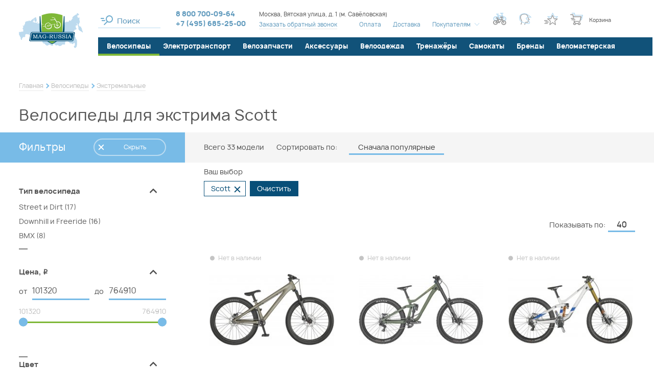

--- FILE ---
content_type: text/html; charset=UTF-8
request_url: https://www.mag-russia.ru/sec-downhill_freeride/f/brand-scott/
body_size: 65318
content:
<!DOCTYPE html>
<!--[if lt IE 7]>      <html class="no-js lt-ie9 lt-ie8 lt-ie7" lang="ru"> <![endif]-->
<!--[if IE 7]>         <html class="no-js lt-ie9 lt-ie8" lang="ru"> <![endif]-->
<!--[if IE 8]>         <html class="no-js lt-ie9" lang="ru"> <![endif]-->
<!--[if gt IE 8]><!--> <html class="no-js" lang="ru"> <!--<![endif]-->




<head>
  <meta charset="utf-8" />
  <meta property="og:type" content="website" />
<meta property="og:title" content="Велосипеды для экстрима Scott" />
<meta property="og:description" content="Веломагазин Mag-Russia предлагает велосипеды для экстрима Scott. &#128640; Быстрая доставка по Москве и в регионы. &#8381; Принимаем оплату всеми распространёнными способами! &#9742; +7 (495)..." />
<meta property="og:url" content="https://www.mag-russia.ru/sec-downhill_freeride/f/brand-scott/" />
<meta property="og:image" content="https://www.mag-russia.ru/f/product/pre_280553_1699227_png_zoom_5.jpg" />
<meta property="og:site_name" content="Mag-Russia" />
<meta property="og:locale" content="ru_RU" />
<meta property="twitter:title" content="Велосипеды для экстрима Scott" />
<meta property="twitter:description" content="Веломагазин Mag-Russia предлагает велосипеды для экстрима Scott. &#128640; Быстрая доставка по Москве и в регионы. &#8381; Принимаем оплату всеми распространёнными способами! &#9742; +7 (495) 685-25-00" />
<meta property="twitter:url" content="https://www.mag-russia.ru/sec-downhill_freeride/f/brand-scott/" />
<meta property="twitter:image:src" content="https://www.mag-russia.ru/f/product/pre_280553_1699227_png_zoom_5.jpg" />
<meta property="twitter:domain" content="https://www.mag-russia.ru" />
<meta property="twitter:site" content="Mag-Russia" />
<meta name="description" content="Веломагазин Mag-Russia предлагает велосипеды для экстрима Scott. &#128640; Быстрая доставка по Москве и в регионы. &#8381; Принимаем оплату всеми распространёнными способами! &#9742; +7 (495) 685-25-00" />
<meta name="keywords" content="" />
<link as="font" type="font/woff2" rel="preload" href="/i/fonts/Manropelight.woff2" />
<link as="font" type="font/woff2" rel="preload" href="/i/fonts/Manropemedium.woff2" />
<link as="font" type="font/woff2" rel="preload" href="/i/fonts/Manroperegular.woff2" />
<link as="font" type="font/woff2" rel="preload" href="/i/fonts/Manropebold.woff2" />
<link as="font" type="font/woff2" rel="preload" href="/i/fonts/rouble-webfont.woff2" />
<title>Велосипеды для экстрима Scott купить в Москве: выгодные цены в интернет-магазине Mag-Russia, товар в наличии</title>
  <meta name="google-site-verification" content="MqnweenCqvdQIrHw1fhFcJf9bkqSwnayibCupsfe4ao" />
<meta name="yandex-verification" content="1ff09041006d814a" />
<script>(function(w, d, s, h, id) { w.roistatProjectId = id; w.roistatHost = h; var p = d.location.protocol == "https:" ? "https://" : "http://"; var u = /^.*roistat_visit=[^;]+(.*)?$/.test(d.cookie) ? "/dist/module.js" : "/api/site/1.0/"+id+"/init"; var js = d.createElement(s); js.charset="UTF-8"; js.async = 1; js.src = p+h+u; var js2 = d.getElementsByTagName(s)[0]; js2.parentNode.insertBefore(js, js2);})(window, document, 'script', 'cloud.roistat.com', '7a9b2f64afc13d864f8dee5f49353d40');</script>  <meta name="viewport" content="width=device-width, initial-scale=1.0" />
  <base href="https://www.mag-russia.ru/" />

  <link rel="icon" type="image/x-icon" href="/favicon.ico" />
  <link rel="mask-icon" href="/favicon.svg" color="green">
  <link rel="icon" type="image/svg+xml" href="/favicon.svg">

  <link rel="canonical" href="https://www.mag-russia.ru/sec-downhill_freeride/f/brand-scott/" />
  <!-- Global site tag (gtag.js) - Google Analytics -->
  <script async src="https://www.googletagmanager.com/gtag/js?id=UA-11138307-1"></script>
  <script>
    window.dataLayer = window.dataLayer || [];
    function gtag(){dataLayer.push(arguments);}
    gtag('js', new Date());
    gtag('config', 'UA-11138307-1');
  </script>

  
  
    
  <style type="text/css">
.selectric-wrapper{position:relative;cursor:pointer}.selectric-responsive{width:100%}.selectric{border:1px solid #ddd;background:#f8f8f8;position:relative}.selectric .label{display:block;white-space:nowrap;overflow:hidden;text-overflow:ellipsis;margin:0 38px 0 10px;font-size:12px;line-height:38px;color:#444;height:38px;-webkit-user-select:none;-moz-user-select:none;-ms-user-select:none;user-select:none}.selectric .button{display:block;position:absolute;right:0;top:0;width:38px;height:38px;color:#bbb;text-align:center;font:0/0 a;*font:20px/38px Lucida Sans Unicode,Arial Unicode MS,Arial}.selectric .button:after{content:" ";position:absolute;top:0;right:0;bottom:0;left:0;margin:auto;width:0;height:0;border:4px solid transparent;border-top-color:#bbb;border-bottom:none}.selectric-focus .selectric{border-color:#aaa}.selectric-hover .selectric{border-color:#c4c4c4}.selectric-hover .selectric .button{color:#a2a2a2}.selectric-hover .selectric .button:after{border-top-color:#a2a2a2}.selectric-open{z-index:9999}.selectric-open .selectric{border-color:#c4c4c4}.selectric-open .selectric-items{display:block}.selectric-disabled{opacity:.5;cursor:default;-webkit-user-select:none;-moz-user-select:none;-ms-user-select:none;user-select:none}.selectric-hide-select{position:relative;overflow:hidden;width:0;height:0}.selectric-hide-select select{position:absolute;left:-100%}.selectric-hide-select.selectric-is-native{position:absolute;width:100%;height:100%;z-index:10}.selectric-hide-select.selectric-is-native select{position:absolute;top:0;left:0;right:0;height:100%;width:100%;border:none;z-index:1;-webkit-box-sizing:border-box;box-sizing:border-box;opacity:0}.selectric-input{position:absolute!important;top:0!important;left:0!important;overflow:hidden!important;clip:rect(0,0,0,0)!important;margin:0!important;padding:0!important;width:1px!important;height:1px!important;outline:none!important;border:none!important;*font:0/0 a!important;background:none!important}.selectric-temp-show{position:absolute!important;visibility:hidden!important;display:block!important}.selectric-items{display:none;position:absolute;top:100%;left:0;background:#f8f8f8;border:1px solid #c4c4c4;z-index:-1;-webkit-box-shadow:0 0 10px -6px;box-shadow:0 0 10px -6px}.selectric-items .selectric-scroll{height:100%;overflow:auto}.selectric-above .selectric-items{top:auto;bottom:100%}.selectric-items li,.selectric-items ul{list-style:none;padding:0;margin:0;font-size:12px;line-height:20px;min-height:20px}.selectric-items li{display:block;padding:10px;color:#666;cursor:pointer}.selectric-items li.selected{background:#e0e0e0;color:#444}.selectric-items li.highlighted{background:#d0d0d0;color:#444}.selectric-items li:hover{background:#d5d5d5;color:#444}.selectric-items .disabled{opacity:.5;cursor:default!important;background:none!important;color:#666!important}.selectric-items .disabled,.selectric-items .selectric-group .selectric-group-label{-webkit-user-select:none;-moz-user-select:none;-ms-user-select:none;user-select:none}.selectric-items .selectric-group .selectric-group-label{font-weight:700;padding-left:10px;cursor:default;background:none;color:#444}.selectric-items .selectric-group.disabled li{opacity:1}.selectric-items .selectric-group li{padding-left:25px}.slick-slider{-webkit-box-sizing:border-box;box-sizing:border-box;-webkit-touch-callout:none;-webkit-user-select:none;-moz-user-select:none;-ms-user-select:none;user-select:none;-ms-touch-action:pan-y;touch-action:pan-y;-webkit-tap-highlight-color:transparent}.slick-list,.slick-slider{position:relative;display:block}.slick-list{overflow:hidden;margin:0;padding:0}.slick-list:focus{outline:none}.slick-list.dragging{cursor:pointer;cursor:hand}.slick-slider .slick-list,.slick-slider .slick-track{-webkit-transform:translateZ(0);transform:translateZ(0)}.slick-track{position:relative;left:0;top:0;display:block;margin-left:auto;margin-right:auto}.slick-track:after,.slick-track:before{content:"";display:table}.slick-track:after{clear:both}.slick-loading .slick-track{visibility:hidden}.slick-slide{float:left;height:100%;min-height:1px;display:none}[dir=rtl] .slick-slide{float:right}.slick-slide img{display:block}.slick-slide.slick-loading img{display:none}.slick-slide.dragging img{pointer-events:none}.slick-initialized .slick-slide{display:block}.slick-loading .slick-slide{visibility:hidden}.slick-vertical .slick-slide{display:block;height:auto;border:1px solid transparent}.slick-arrow.slick-hidden{display:none}*{margin:0;padding:0;border:0}html{-webkit-font-smoothing:subpixel-antialiased;-webkit-text-size-adjust:100%;-ms-text-size-adjust:100%;-webkit-overflow-scrolling:touch}body,html{min-height:100%}a{background:transparent}a:active,a:focus,a:hover{outline:none}article,aside,details,figcaption,figure,footer,header,main,nav,section,summary{display:block}audio,canvas,progress,video{display:inline-block}audio:not([controls]){display:none;height:0}[hidden],template{display:none}svg:not(:root){overflow:hidden}img{max-width:100%;height:auto;-webkit-user-select:none;-moz-user-select:none;-ms-user-select:none;user-select:none}table{width:100%;border-collapse:collapse;border-spacing:0}label{display:inline-block;cursor:pointer}label:not([for]):not(.js-checkbox):not(.js-radio){cursor:default}button,input,select,textarea{font:inherit;-webkit-appearance:none;border-radius:0}button:focus,input:focus,select:focus,textarea:focus{outline:none}button::-moz-focus-inner,input::-moz-focus-inner,select::-moz-focus-inner,textarea::-moz-focus-inner{border:0;padding:0}textarea{resize:none}button,input[type=button],input[type=reset],input[type=submit]{cursor:pointer;-webkit-appearance:button}input[type=search]::-webkit-search-decoration{-webkit-appearance:none}input[type=search]::-webkit-search-cancel-button,input[type=search]::-webkit-search-decoration,input[type=search]::-webkit-search-results-button,input[type=search]::-webkit-search-results-decoration{display:none}html{font:10px/1.2 Manrope,sans-serif}@media only screen and (max-width:700px){html{font-size:10px}}body{background:#fff;color:#565656;font-size:1.6rem}.about-company__caption,.about-shop__caption,.actions-page__caption,.brands-section__caption,.compare-page__caption,.consultation-section__caption,.contact-page__caption,.faq-page .faq-page__caption,.h1,.homepage-newelties-header__content-caption,.info-page__caption,.news-section__caption,.order-page__caption,.profile-page__caption{font-weight:500;letter-spacing:.02em}@media only screen and (min-width:1441px){.about-company__caption,.about-shop__caption,.actions-page__caption,.brands-section__caption,.compare-page__caption,.consultation-section__caption,.contact-page__caption,.faq-page .faq-page__caption,.h1,.homepage-newelties-header__content-caption,.info-page__caption,.news-section__caption,.order-page__caption,.profile-page__caption{font-size:3.6rem}}@media only screen and (max-width:1440px) and (min-width:1141px){.about-company__caption,.about-shop__caption,.actions-page__caption,.brands-section__caption,.compare-page__caption,.consultation-section__caption,.contact-page__caption,.faq-page .faq-page__caption,.h1,.homepage-newelties-header__content-caption,.info-page__caption,.news-section__caption,.order-page__caption,.profile-page__caption{font-size:3rem}}@media only screen and (max-width:1140px) and (min-width:768px){.about-company__caption,.about-shop__caption,.actions-page__caption,.brands-section__caption,.compare-page__caption,.consultation-section__caption,.contact-page__caption,.faq-page .faq-page__caption,.h1,.homepage-newelties-header__content-caption,.info-page__caption,.news-section__caption,.order-page__caption,.profile-page__caption{font-size:2.1rem}}@media only screen and (max-width:700px){.about-company__caption,.about-shop__caption,.actions-page__caption,.brands-section__caption,.compare-page__caption,.consultation-section__caption,.contact-page__caption,.faq-page .faq-page__caption,.h1,.homepage-newelties-header__content-caption,.info-page__caption,.news-section__caption,.order-page__caption,.profile-page__caption{font-size:2rem;line-height:1.5}}.catalogue-text__caption,.h2,.homepage-news-teasers .item__caption,.product-card__caption,.selection-section__caption,.technologies-group__caption,.technologies-page__caption{font-weight:500;letter-spacing:.01em}@media only screen and (min-width:1441px){.catalogue-text__caption,.h2,.homepage-news-teasers .item__caption,.product-card__caption,.selection-section__caption,.technologies-group__caption,.technologies-page__caption{font-size:3rem}}@media only screen and (max-width:1440px) and (min-width:1141px){.catalogue-text__caption,.h2,.homepage-news-teasers .item__caption,.product-card__caption,.selection-section__caption,.technologies-group__caption,.technologies-page__caption{font-size:2.5rem}}@media only screen and (max-width:1140px) and (min-width:768px){.catalogue-text__caption,.h2,.homepage-news-teasers .item__caption,.product-card__caption,.selection-section__caption,.technologies-group__caption,.technologies-page__caption{font-size:2rem}}@media only screen and (max-width:700px){.catalogue-text__caption,.h2,.homepage-news-teasers .item__caption,.product-card__caption,.selection-section__caption,.technologies-group__caption,.technologies-page__caption{font-size:1.8rem;line-height:1.5}}.basket-popup .popup__caption,.catalogue-page__filter-caption,.h3,.news-list .item__caption{font-weight:700;letter-spacing:.02em}@media only screen and (min-width:1441px){.basket-popup .popup__caption,.catalogue-page__filter-caption,.h3,.news-list .item__caption{font-size:2.4rem}}@media only screen and (max-width:1440px) and (min-width:1141px){.basket-popup .popup__caption,.catalogue-page__filter-caption,.h3,.news-list .item__caption{font-size:2rem}}@media only screen and (max-width:1140px) and (min-width:768px){.basket-popup .popup__caption,.catalogue-page__filter-caption,.h3,.news-list .item__caption{font-size:1.8rem}}@media only screen and (max-width:700px){.basket-popup .popup__caption,.catalogue-page__filter-caption,.h3,.news-list .item__caption{font-size:1.6rem}}.h4,.product-details .technologies-section__caption,.product-details__section-caption{font-size:1.7rem;font-weight:700;letter-spacing:.13em}@media only screen and (max-width:1140px){.h4,.product-details .technologies-section__caption,.product-details__section-caption{font-size:1.4rem}}a{color:#565656;color:#609abd;-webkit-transition:all .25s ease;transition:all .25s ease}a:hover{color:#565656}a[href^="tel:"]{text-decoration:none}.is-desktop a[href^="tel:"]{cursor:text;pointer-events:none}.text-container:after,.text-container:before{content:"";display:table;clear:both}@media only screen and (max-width:480px){.text-container{font-size:1.4rem}}.text-container *+div,.text-container *+p,.text-container *+table,.text-container *+ul{margin-top:.5em}.text-container .h1,.text-container .h2,.text-container .h3,.text-container .h4{margin-bottom:1em}.text-container .h1+*,.text-container .h2+*,.text-container .h3+*,.text-container .h4+*{margin-top:0}.text-container ol{list-style:none;margin-left:0;counter-reset:custom-counter}.text-container ol li{padding-left:30px;position:relative;counter-increment:custom-counter}.text-container ol li:before{content:counter(custom-counter);color:#7fb838;position:absolute;left:0;top:0;font-weight:500}.text-container ul>li{list-style:none}.text-container ul>li:before{content:"●";font-size:.75em;display:inline-block;position:absolute;left:0;top:.2em;color:#d2fba0}.text-container li{padding-left:1em;position:relative}.text-container li+li:not(.no-margin){margin-top:1em}.text-container li{margin:.25em 0}.text-container li>ul,.text-container li ol{margin-left:1em}.text-container a{color:#609abd}.text-container a:hover{color:#084f78}.wrapper{-webkit-box-sizing:border-box;box-sizing:border-box;max-width:1500px;margin-left:auto;margin-right:auto}@media only screen and (min-width:1141px){.wrapper{padding-left:34px;padding-right:34px}.aside-is-collapsed .wrapper{max-width:1900px;padding-left:37px;padding-right:37px}}@media only screen and (max-width:1140px){.wrapper{padding-left:25px;padding-right:25px}}@media only screen and (max-width:480px){.wrapper{padding-left:15px;padding-right:15px}}.m3{margin-bottom:3px}.m7{margin-bottom:7px}.m0{margin-bottom:0}.m5{margin-bottom:5px}.m10{margin-bottom:10px}.m15{margin-bottom:15px}.m20{margin-bottom:20px}.m25{margin-bottom:25px}.m30{margin-bottom:30px}.m35{margin-bottom:35px}.m40{margin-bottom:40px}.m45{margin-bottom:45px}.m50{margin-bottom:50px}.m55{margin-bottom:55px}.m60{margin-bottom:60px}.m65{margin-bottom:65px}.m70{margin-bottom:70px}.m75{margin-bottom:75px}.m80{margin-bottom:80px}.m85{margin-bottom:85px}.m90{margin-bottom:90px}.m95{margin-bottom:95px}.m100{margin-bottom:100px}@media only screen and (max-width:1140px){.only-desktop{display:none!important}}@media only screen and (min-width:701px){.only-mobile{display:none!important}}@media only screen and (min-width:481px){.only-small-mobile{display:none!important}}@media only screen and (min-width:813px){.only-small-handheld{display:none!important}}@media only screen and (min-width:1141px){.not-desktop{display:none!important}}@media only screen and (max-width:700px){.not-mobile{display:none!important}}@media only screen and (max-width:480px){.not-small-mobile{display:none!important}}@media only screen and (max-width:812px){.not-small-handheld{display:none!important}}.about-company__more-link,.accessories-tabs .slick-arrow,.basket-popup__info .vitrine .product__basket-btn,.brands-catalogue .item__close,.brands-catalogue .item__more-link,.brands-section__toggler,.btn,.catalogue-page__brand-info .more-link a,.catalogue-page__filter-close,.catalogue-page__filter-toggler,.chosen-filters__item,.color-filter .color-box,.compare-page__back-button,.compare-page__tabs-nav a,.compare-table__clear-btn,.consultation-section__form-submit,.empty-order-page__button,.error-page__button,.filter__clear-button,.filter__toggle-list-btn,.footer__handheld-catalogue-link,.footer__subscribe-form .submit-button,.gallery-grid-more-button a,.header__mobile-search-close,.header__mobile-search .btn,.header__mobile-search .header__search input[type=button],.header__mobile-search .ya-site-form#ya-site-form0 .ya-site-form__form .ya-site-form__submit,.header__mobile-search .ya-site-form#ya-site-form1 .ya-site-form__form .ya-site-form__submit,.ias-trigger-next a,.ias-trigger-prev a,.one-column-form .submit-button,.order-page__aside-button,.order-table .product__remove-button,.order-table__button,.popup__close,.product-card__actions .item>a,.product-card__actions .item>button,.product-card__buy-btn,.product-card__main-image .slick-arrow,.product-card__thumbs .slick-arrow,.product-card__variants-hint,.product-details__post-review-button,.product-details__summary a,.product__gifts-block-close,.product__gifts-block .gift-item__button,.profile-page__catalogue-link,.quick-view__actions .item>a,.quick-view__actions .item>button,.quick-view__buy-btn,.quick-view__main-image .slick-arrow,.quick-view__thumbs .slick-arrow,.quick-view__variants-hint,.seen-panel__body .slick-arrow,.selection-section__more-button,.selection-section__submit .submit-button,.site-aside__close,.spinner .spinner-down,.spinner .spinner-up,.technologies-list .item__close,.usefull-articles__slider .slick-arrow,.vitrine .product__buy-btn,.vitrine .product__compare-btn,.vitrine .product__favorite-btn,.vitrine .product__gift-placeholder,.vitrine .product__quick-view-link,.vitrine .product__remove,.vitrine__more-link a{display:inline-block;text-decoration:none;text-align:center;background:none;cursor:pointer;-webkit-user-select:none;-moz-user-select:none;-ms-user-select:none;user-select:none;-webkit-tap-highlight-color:transparent;-webkit-transition:all .25s ease;transition:all .25s ease}.brands-catalogue .item__menu li,.brands-catalogue .item__menu ol,.brands-catalogue .item__menu ul,.header__catalogue li,.header__catalogue ol,.header__catalogue ul,.header__menu li,.header__menu ol,.header__menu ul,.menu li,.menu ol,.menu ul,.order-page__steps li,.order-page__steps ol,.order-page__steps ul,.site-aside__links li,.site-aside__links ol,.site-aside__links ul,.site-aside__menu li,.site-aside__menu ol,.site-aside__menu ul,.vitrine-tabs .tabs-nav li,.vitrine-tabs .tabs-nav ol,.vitrine-tabs .tabs-nav ul{margin:0;list-style:none;-webkit-user-select:none;-moz-user-select:none;-ms-user-select:none;user-select:none}.brands-catalogue .item__menu a,.header__catalogue a,.header__menu a,.menu a,.order-page__steps a,.site-aside__links a,.site-aside__menu a,.vitrine-tabs .tabs-nav a{text-decoration:none}.brands-catalogue .item__menu .active>a,.header__catalogue .active>a,.header__menu .active>a,.menu .active>a,.order-page__steps .active>a,.site-aside__links .active>a,.site-aside__menu .active>a,.vitrine-tabs .tabs-nav .active>a{cursor:default}.brands-catalogue .item__menu a,.brands-catalogue .item__menu li,.header__catalogue a,.header__catalogue li,.header__menu a,.header__menu li,.menu a,.menu li,.order-page__steps a,.order-page__steps li,.site-aside__links a,.site-aside__links li,.site-aside__menu a,.site-aside__menu li,.vitrine-tabs .tabs-nav a,.vitrine-tabs .tabs-nav li{-webkit-user-select:none;-moz-user-select:none;-ms-user-select:none;user-select:none}.brands-catalogue .item__menu a:not([href]),.header__catalogue a:not([href]),.header__menu a:not([href]),.menu a:not([href]),.order-page__steps a:not([href]),.site-aside__links a:not([href]),.site-aside__menu a:not([href]),.vitrine-tabs .tabs-nav a:not([href]){cursor:default}.header__menu li,.inline-menu li{display:inline-block}.horizontal-menu ul:after,.horizontal-menu ul:before,.order-page__steps ul:after,.order-page__steps ul:before{content:"";display:table;clear:both}.horizontal-menu li,.order-page__steps li{float:left}.site-aside__links a,.site-aside__links li,.site-aside__menu a,.site-aside__menu li,.vertical-menu a,.vertical-menu li{display:block}.breadcrumbs{font-size:1.2rem;line-height:1.5;padding-top:35px;padding-bottom:5px}.breadcrumbs li{display:inline-block;vertical-align:middle;position:relative}.breadcrumbs li:not(:last-child):after{-webkit-box-sizing:border-box;box-sizing:border-box;content:"";position:absolute;right:-10px;top:50%;-webkit-transform:translateY(-50%) rotate(45deg);transform:translateY(-50%) rotate(45deg);width:7px;height:7px;background-color:transparent;border-top:2px solid #78bbe7;border-right:2px solid #78bbe7}.breadcrumbs li+li{margin-left:15px}.breadcrumbs span{color:#565656}.breadcrumbs a{display:inline-block;text-decoration:none;color:#bdbdbd;border-bottom:1px solid #e8e8e8}.breadcrumbs a:hover{color:#565656;border-bottom-color:rgba(86,86,86,.8)}@media only screen and (max-width:1140px){.breadcrumbs{padding-top:20px}}@media only screen and (max-width:812px){.breadcrumbs{overflow-x:auto;white-space:nowrap;padding-top:0;padding-bottom:10px}.breadcrumbs li:not(:last-child):after{content:none}}.simplified-page .breadcrumbs{padding-top:0}@media only screen and (min-width:1141px) and (max-width:1900px){.simplified-page .breadcrumbs{padding-left:186px}}.teaser-slideshow .breadcrumbs-wrapper{width:100%;position:absolute;top:40px;left:50%;-webkit-transform:translateX(-50%);transform:translateX(-50%);z-index:100}.teaser-slideshow .breadcrumbs-wrapper,.teaser-slideshow .breadcrumbs-wrapper a,.teaser-slideshow .breadcrumbs-wrapper span{color:#fff}.teaser-slideshow .breadcrumbs-wrapper a{border-bottom-color:#a6d9f0}.teaser-slideshow .breadcrumbs-wrapper a:hover{border-bottom-color:#fff}.pager li{list-style:none;display:inline-block;vertical-align:middle}.pager li+li{margin-left:.5em}.pager .page a{display:block;padding:1px 2px;text-decoration:none;border-bottom:1px solid #e8e8e8}.pager .page.active a{color:#565656;border-bottom-color:transparent}.pager .page:not(.active) a{color:#c4c4c4}.pager .page:not(.active) a:hover{border-bottom-color:transparent}.pager .next a,.pager .previous a{display:block;width:20px;height:20px;position:relative}.pager .next a:before,.pager .previous a:before{content:"";display:block;width:8px;height:8px;border-bottom:1px solid #e8e8e8;position:absolute;top:50%;left:50%;-webkit-transition:all .25s ease;transition:all .25s ease}.pager .next a:hover:before,.pager .previous a:hover:before{border-color:#565656}.pager .previous a:before{border-left:1px solid #e8e8e8;-webkit-transform:rotate(45deg) translate(-50%,-50%);transform:rotate(45deg) translate(-50%,-50%);-webkit-transform-origin:left top;transform-origin:left top;margin-left:5px}.pager .next a:before{border-right:1px solid #e8e8e8;-webkit-transform:rotate(-45deg) translate(-50%,-50%);transform:rotate(-45deg) translate(-50%,-50%);-webkit-transform-origin:left top;transform-origin:left top;margin-left:-5px}.pager .first a,.pager .last a{text-decoration:none;color:#c4c4c4}.pager .first a:hover,.pager .last a:hover{color:#565656}@media only screen and (max-width:480px){.pager .first a,.pager .last a{display:none}}.pager .first a:before{content:"←"}.pager .first a:after{content:"Первая";font-size:1rem}.pager .last a:before{content:"Последняя";font-size:1rem}.pager .last a:after{content:"→"}@media only screen and (max-width:480px){.pager li+li{margin-left:.35em}.pager .first+li{margin-left:0}}.mobile-menu,.popup{display:none}.popup.warn-popup{width:454px;height:384px;background:url(/i/warn-popup-bg.png) no-repeat 50%;-webkit-box-shadow:none;box-shadow:none;max-width:100%}@media only screen and (max-width:480px){.popup.warn-popup{background-size:contain;-webkit-box-sizing:border-box;box-sizing:border-box;overflow:hidden}}.popup.warn-popup .popup__close:after,.popup.warn-popup .popup__close:before{background:#fff}@media only screen and (max-width:480px){.popup.warn-popup .popup__close{top:-10px;right:0}}.warn-popup__content{position:absolute;left:50%;top:50%;-webkit-transform:translate(-43%,-50%);transform:translate(-43%,-50%);width:100%;max-width:310px;font-size:1.4rem;line-height:1.35;color:#817f7f}@media only screen and (max-width:480px){.warn-popup__content{max-width:100%;padding-left:40px;padding-right:40px;padding-top:10px;font-size:1.2rem;-webkit-transform:translate(-50%,-50%);transform:translate(-50%,-50%);-webkit-box-sizing:border-box;box-sizing:border-box}}.warn-popup__content .bb{color:#565656}.popup-phones{display:-webkit-box;display:-webkit-flex;display:-ms-flexbox;display:flex;-webkit-box-orient:vertical;-webkit-box-direction:normal;-webkit-flex-direction:column;-ms-flex-direction:column;flex-direction:column;gap:15px;min-width:250px}.seen-panel{width:100%;position:fixed;left:0;bottom:0;z-index:1000;-webkit-transform:translate3d(0,100%,0);transform:translate3d(0,100%,0);-webkit-transition:-webkit-transform .5s ease;transition:-webkit-transform .5s ease;transition:transform .5s ease;transition:transform .5s ease,-webkit-transform .5s ease}.seen-panel .product__description{display:none}.seen-panel.is-expanded{-webkit-transform:translateZ(0);transform:translateZ(0)}@media only screen and (max-width:480px){.seen-panel .product__content{max-width:unset!important}}.seen-panel__header{width:100%;position:absolute;bottom:100%;left:0;overflow:hidden;font-size:1.8rem;letter-spacing:.13em;cursor:pointer;border-bottom:7px solid #78bbe7}.seen-panel__header .wrapper{border-top-left-radius:25px;background:#78bbe7;color:#fff;position:relative;padding-top:15px;padding-bottom:5px}.seen-panel__header .wrapper:after{content:"";display:block;width:50vw;height:100%;background:#78bbe7;position:absolute;left:100%;top:0}.seen-panel__header-content{padding-left:50px}.seen-panel__counter{margin-left:10px}.vitrine{display:-ms-grid;display:grid;-ms-grid-columns:(1fr)[5];grid-template-columns:repeat(5,1fr);grid-column-gap:2vw;grid-row-gap:100px;margin:30px 30px 50px 46px}@media only screen and (max-width:1440px){.vitrine{-ms-grid-columns:(1fr)[4];grid-template-columns:repeat(4,1fr)}}@media only screen and (max-width:1270px){.vitrine{-ms-grid-columns:(1fr)[3];grid-template-columns:repeat(3,1fr)}}@media only screen and (max-width:1140px){.vitrine{margin-left:27px;margin-right:27px;grid-column-gap:30px}.vitrine .product__icons{display:none!important}}@media only screen and (max-width:812px){.vitrine .vitrine__teaser-tile{display:none}}@media only screen and (max-width:960px){.vitrine{grid-row-gap:45px;grid-column-gap:20px}.vitrine .vitrine__more-link{top:0}}@media only screen and (max-width:480px){.vitrine{margin-left:20px;margin-right:20px}}@media only screen and (min-width:1141px){.filter-is-shown .vitrine{-ms-grid-columns:(1fr)[4];grid-template-columns:repeat(4,1fr);margin-left:37px}.filter-is-shown .vitrine .vitrine__more-link{-ms-grid-column:1;grid-column-start:1;-ms-grid-column-span:4;grid-column-end:5}}@media only screen and (max-width:480px){.vitrine{-ms-grid-columns:(1fr)[2];grid-template-columns:repeat(2,1fr)}}.vitrine.vitrine--narrow{-ms-grid-columns:(1fr)[5];grid-template-columns:repeat(5,1fr)}.vitrine.vitrine--narrow .vitrine__more-link{-ms-grid-column:1;grid-column-start:1;-ms-grid-column-span:5;grid-column-end:6}@media only screen and (max-width:1440px){.vitrine.vitrine--narrow{-ms-grid-columns:(1fr)[4];grid-template-columns:repeat(4,1fr)}.vitrine.vitrine--narrow .vitrine__more-link{-ms-grid-column:1;grid-column-start:1;-ms-grid-column-span:4;grid-column-end:5}}@media only screen and (max-width:1270px){.vitrine.vitrine--narrow{-ms-grid-columns:(1fr)[3];grid-template-columns:repeat(3,1fr)}.vitrine.vitrine--narrow .vitrine__more-link{-ms-grid-column:1;grid-column-start:1;-ms-grid-column-span:3;grid-column-end:4}}@media only screen and (max-width:480px){.vitrine.vitrine--narrow{-ms-grid-columns:(1fr)[2];grid-template-columns:repeat(2,1fr)}.vitrine.vitrine--narrow .vitrine__more-link{-ms-grid-column:1;grid-column-start:1;-ms-grid-column-span:2;grid-column-end:3}}@media only screen and (max-width:1140px){.vitrine.vitrine--narrow .vitrine__teaser-tile{display:none}}.vitrine .product{background:#fff;padding:45px 12px 12px;position:relative;-webkit-transition:-webkit-box-shadow .25s ease;transition:-webkit-box-shadow .25s ease;transition:box-shadow .25s ease;transition:box-shadow .25s ease,-webkit-box-shadow .25s ease}@media only screen and (max-width:1140px){.vitrine .product{padding:15px 0 0}}html:not(.is-touch-device) .vitrine .product:hover{z-index:10;-webkit-box-shadow:0 0 15px #bcdcf1;box-shadow:0 0 15px #bcdcf1}html:not(.is-touch-device) .vitrine .product:hover .product__description{display:block}.vitrine .product__image{display:block;padding-bottom:65%;position:relative;margin-bottom:15px}.vitrine .product__image img{position:absolute;left:50%;top:50%;-webkit-transform:translate(-50%,-50%);transform:translate(-50%,-50%);max-height:100%;-webkit-transition:all .25s ease;transition:all .25s ease}.vitrine .product__colors{display:-webkit-box;display:-webkit-flex;display:-ms-flexbox;display:flex;-webkit-box-pack:center;-webkit-justify-content:center;-ms-flex-pack:center;justify-content:center;margin-bottom:10px}.vitrine .product__colors .item{display:-webkit-inline-box;display:-webkit-inline-flex;display:-ms-inline-flexbox;display:inline-flex;vertical-align:middle;width:17px;height:17px;overflow:hidden;margin-right:10px;position:relative}.vitrine .product__colors .item,.vitrine .product__colors .item:before{border-radius:50%;-webkit-transition:all .25s ease;transition:all .25s ease}.vitrine .product__colors .item:before{content:"";display:block;-webkit-box-sizing:border-box;box-sizing:border-box;width:100%;height:100%;position:absolute;left:0;top:0;z-index:5;-webkit-box-shadow:inset 0 0 0 3px transarent;box-shadow:inset 0 0 0 3px transarent}.vitrine .product__colors .item__color{display:block;-webkit-box-flex:1;-webkit-flex:1;-ms-flex:1;flex:1}.vitrine .product__colors .item:nth-child(4)~.item{display:none}.vitrine .product__colors .item:not(.is-checked){cursor:pointer}.vitrine .product__colors .item.is-checked:before{-webkit-box-shadow:inset 0 0 0 2px #78bbe7!important;box-shadow:inset 0 0 0 2px #78bbe7!important}.vitrine .product__colors .item.is-checked{-webkit-box-align:center;-webkit-align-items:center;-ms-flex-align:center;align-items:center}.vitrine .product__colors .item.is-checked .item__color{height:calc(100% - 4px)}.vitrine .product__colors .item--white:before,.vitrine .product__colors .item[title="white/белый"]:before,.vitrine .product__colors .item[title=White]:before{-webkit-box-shadow:inset 0 0 0 1px #818181;box-shadow:inset 0 0 0 1px #818181}.vitrine .product__colors .product__colors__more{text-decoration:none}.vitrine .product__icons{display:-webkit-box;display:-webkit-flex;display:-ms-flexbox;display:flex;-webkit-box-align:center;-webkit-align-items:center;-ms-flex-align:center;align-items:center;position:absolute;top:-22px;right:0;width:100%;-webkit-box-pack:end;-webkit-justify-content:flex-end;-ms-flex-pack:end;justify-content:flex-end}.vitrine .product__icons .item{display:block;width:46px;height:46px;line-height:46px;text-align:center;border-radius:50%;font-size:1.3rem;font-weight:700}.vitrine .product__icons .item+.item{margin-left:7px}.vitrine .product__icons .item--discount{background:#ffd7ba;color:#f45c2a}.vitrine .product__icons .item--new{background:#f3ffda;color:#78bbe7}.vitrine .product__icons .item--best{background:#bcdcf1;color:#fff}.vitrine .product__icons .item--gift{background:#7fb838 url(/i/gift-icon.svg) no-repeat 50%;color:#7fb838;position:relative;cursor:pointer}.vitrine .product__icons .item--gift span{display:block;position:absolute;left:100%;top:50%;-webkit-transform:translateY(-50%);transform:translateY(-50%);margin-left:5px;line-height:1.5;font-size:1rem;white-space:nowrap;text-align:left}.vitrine .product__icons .item--gift{position:static}.vitrine .product__icons .item--gift span{display:inline-block;line-height:1;text-decoration:underline;left:0;margin-left:0}.vitrine .product__availability{position:absolute;left:12px;top:16px;font-size:1.2rem;color:#c4c4c4;padding-left:16px}.vitrine .product__availability:before{content:"";display:block;width:9px;height:9px;border-radius:50%;position:absolute;left:0;top:50%;-webkit-transform:translateY(-50%);transform:translateY(-50%)}@media only screen and (max-width:1140px){.vitrine .product__availability{top:0;left:0}}.vitrine .product__availability--avail:before{background:#7fb838}.vitrine .product__availability--not-avail:before{background:#c4c4c4}.vitrine .product__availability--order:before{background:#bcdcf1}.vitrine .product__availability--storage:before{background:#ffcb12}.vitrine .product__content{max-width:220px;margin-left:auto;margin-right:auto}.vitrine .product__category{min-height:1.2em;margin-bottom:.5em;font-size:1.2rem;color:#78bbe7;letter-spacing:.02em}.vitrine .product__name{min-height:3.6em;font-size:1.4rem;letter-spacing:.02em;position:relative;margin-bottom:.75em;padding-bottom:.75em;-webkit-box-sizing:border-box;box-sizing:border-box}.vitrine .product__name a{text-decoration:none;color:#565656}.vitrine .product__name a:hover{color:#78bbe7}.vitrine .product__name:after{content:"";display:block;width:17px;height:2px;background:#818181;position:absolute;left:0;top:100%}@media only screen and (max-width:1140px){.vitrine .product__name{font-size:1.2rem}}.vitrine .product__price-block{display:-webkit-box;display:-webkit-flex;display:-ms-flexbox;display:flex;-webkit-box-pack:justify;-webkit-justify-content:space-between;-ms-flex-pack:justify;justify-content:space-between;-webkit-box-align:end;-webkit-align-items:flex-end;-ms-flex-align:end;align-items:flex-end}@media only screen and (max-width:1140px){.vitrine .product__price-block{-webkit-box-align:center;-webkit-align-items:center;-ms-flex-align:center;align-items:center}}.vitrine .product__old-price{white-space:nowrap;font-size:1.4rem;letter-spacing:.02em;min-height:1.2em;color:#818181;text-decoration:line-through}@media only screen and (max-width:1140px){.vitrine .product__old-price{font-size:1.2rem}}.vitrine .product__price{white-space:nowrap;font-size:1.8rem;font-weight:700;line-height:1.5;letter-spacing:.02em;padding-bottom:.35em}@media only screen and (max-width:1140px){.vitrine .product__price{font-size:1.5rem;padding-bottom:0}}.vitrine .product__controls{display:-webkit-box;display:-webkit-flex;display:-ms-flexbox;display:flex;-webkit-box-align:center;-webkit-align-items:center;-ms-flex-align:center;align-items:center}.vitrine .product__compare-btn{width:30px;height:30px;background:url(/i/compare-icon.svg) no-repeat 50%;-webkit-transition:all .25s ease;transition:all .25s ease}.vitrine .product__compare-btn.active{background-image:url(/i/compare-icon-active.svg)}.vitrine .product__compare-btn:not(.active):hover{opacity:.7}@media only screen and (max-width:1140px){.vitrine .product__compare-btn{width:20px;height:20px;background-size:14px auto}}@media only screen and (max-width:480px){.vitrine .product__compare-btn{display:none}}.vitrine .product__favorite-btn{width:30px;height:30px;background:url(/i/fav-icon.svg) no-repeat 50%;-webkit-transition:all .25s ease;transition:all .25s ease}.vitrine .product__favorite-btn.active{background-image:url(/i/fav-icon-active.svg)}.vitrine .product__favorite-btn:not(.active):hover{opacity:.7}@media only screen and (max-width:1140px){.vitrine .product__favorite-btn{width:20px;height:20px;background-size:14px auto}}@media only screen and (max-width:480px){.vitrine .product__favorite-btn{position:absolute;right:0;top:-3px}}.vitrine .product__buy-btn{height:36px;line-height:36px;padding:0 20px;border-radius:23px;background:#78bbe7;color:#fff;font-size:1.2rem;font-weight:500;letter-spacing:.03em;-webkit-transition:all .25s ease;transition:all .25s ease;margin-top:15px}.vitrine .product__buy-btn.active{background-color:#054ea5}.vitrine .product__buy-btn:not(.active):hover{opacity:.7}@media only screen and (max-width:1140px){.vitrine .product__buy-btn{height:32px;line-height:32px;background-size:90% auto}}.vitrine .product__call-btn{height:36px;line-height:36px;padding:0 20px;border-radius:23px;background:#78bbe7;color:#fff;font-size:1.2rem;font-weight:500;letter-spacing:.03em;-webkit-transition:all .25s ease;transition:all .25s ease;margin-top:15px;display:inline-block;text-decoration:none}.vitrine .product__call-btn:hover{opacity:.7}@media only screen and (max-width:1140px){.vitrine .product__call-btn{height:32px;line-height:32px}}.vitrine .product__remove{width:35px;height:35px;position:absolute;top:5px;right:5px;-webkit-transform:rotate(45deg);transform:rotate(45deg);z-index:10;cursor:pointer}.vitrine .product__remove:after,.vitrine .product__remove:before{content:"";display:block;background:#818181;position:absolute;top:50%;left:50%;-webkit-transform:translate(-50%,-50%);transform:translate(-50%,-50%);-webkit-transition:background-color .25s ease;transition:background-color .25s ease}.vitrine .product__remove:before{width:16px;height:1px}.vitrine .product__remove:after{width:1px;height:16px}.vitrine .product__remove:hover:after,.vitrine .product__remove:hover:before{background:#565656}.vitrine .product__gift-placeholder{width:107px;line-height:29px;border-radius:30px;font-size:1.3rem;background:#7fb838;color:#fff;margin-top:.5em}.vitrine .product__description{display:none;position:absolute;left:0;top:100%;width:100%;-webkit-box-shadow:0 0 15px #bcdcf1;box-shadow:0 0 15px #bcdcf1;padding:12px 12px 15px;-webkit-box-sizing:border-box;box-sizing:border-box;background:#fff;font-size:1.2rem;line-height:1.5;letter-spacing:.02em;color:#818181}.vitrine .product__description span{font-weight:700}.vitrine .product__description p+p{margin-top:.5em}.vitrine .product__description:before{content:"";display:block;width:100%;height:12px;background:#fff;position:absolute;left:0;bottom:100%}.vitrine .product__quick-view-link{line-height:31px;font-size:1.1rem;padding:0 22px;border-radius:25px;letter-spacing:.14em;position:relative;left:50%;-webkit-transform:translateX(-50%);transform:translateX(-50%)}.vitrine p+.product__quick-view-link{margin-top:1em}@media only screen and (min-width:1141px) and (max-width:1440px) and (min-width:1141px){.filter-is-shown .vitrine{-ms-grid-columns:(1fr)[3];grid-template-columns:repeat(3,1fr)}.vitrine .vitrine__more-link{-ms-grid-column:1;grid-column-start:1;-ms-grid-column-span:3;grid-column-end:4}}@media only screen and (min-width:1141px) and (min-width:1141px) and (max-width:1440px) and (min-width:1141px) and (max-width:1270px){.vitrine{-ms-grid-columns:(1fr)[2];grid-template-columns:repeat(2,1fr)}.vitrine .vitrine__more-link{-ms-grid-column:1;grid-column-start:1;-ms-grid-column-span:2;grid-column-end:3}}.product__gifts-block{display:none;position:absolute;left:0;top:75px;z-index:10;width:100%;max-width:320px;background:#fff;border:2px solid #bcdcf1;-webkit-box-sizing:border-box;box-sizing:border-box;padding:10px 10px 0;-webkit-transform:translateZ(0);transform:translateZ(0)}.product__gifts-block .gift-item{display:-webkit-box;display:-webkit-flex;display:-ms-flexbox;display:flex;-webkit-box-align:center;-webkit-align-items:center;-ms-flex-align:center;align-items:center;padding:22px 0}.product__gifts-block .gift-item a{text-decoration:none}.product__gifts-block .gift-item+.gift-item{border-top:2px solid #e8e8e8}.product__gifts-block .gift-item__image{-webkit-flex-basis:1;-ms-flex-preferred-size:1;flex-basis:1}.product__gifts-block .gift-item__content{-webkit-flex-basis:1.5;-ms-flex-preferred-size:1.5;flex-basis:1.5;margin-left:15px}.product__gifts-block .gift-item__name{font-size:1.2rem;margin-bottom:.5em}.product__gifts-block .gift-item__name a{color:#818181}.product__gifts-block .gift-item__button{width:87px;line-height:21px;border-radius:21px;font-size:1.1rem;background:#7fb838;color:#fff;cursor:default}.product__gifts-block-close{position:absolute;right:0;top:0;width:30px;height:30px;-webkit-transform:rotate(-45deg);transform:rotate(-45deg)}.product__gifts-block-close:after,.product__gifts-block-close:before{content:"";display:block;background:#818181;position:absolute;left:50%;top:50%;-webkit-transform:translate(-50%,-50%);transform:translate(-50%,-50%)}.product__gifts-block-close:before{width:10px;height:2px}.product__gifts-block-close:after{width:2px;height:10px}.vitrine__teaser-tile{-webkit-align-self:center;-ms-flex-item-align:center;-ms-grid-row-align:center;align-self:center;text-align:center;text-decoration:none;position:relative;z-index:5}.vitrine__teaser-tile--pos-1-1{-ms-grid-row:1;grid-row-start:1;-ms-grid-column:1;grid-column-start:1}@media only screen and (max-width:1440px){.vitrine__teaser-tile--pos-1-1,.vitrine__teaser-tile--pos-1-1.vitrine__teaser-tile--two-columns{-ms-grid-column:1;grid-column-start:1}}@media only screen and (max-width:1270px){.vitrine__teaser-tile--pos-1-1,.vitrine__teaser-tile--pos-1-1.vitrine__teaser-tile--two-columns{-ms-grid-column:1;grid-column-start:1}}@media only screen and (max-width:700px){.vitrine__teaser-tile--pos-1-1{-ms-grid-column:1;grid-column-start:1}}.vitrine--narrow .vitrine__teaser-tile--pos-1-1,.vitrine--narrow .vitrine__teaser-tile--pos-1-1.vitrine__teaser-tile--two-columns{-ms-grid-column:1;grid-column-start:1}@media only screen and (max-width:1440px){.vitrine--narrow .vitrine__teaser-tile--pos-1-1,.vitrine--narrow .vitrine__teaser-tile--pos-1-1.vitrine__teaser-tile--two-columns{-ms-grid-column:1;grid-column-start:1}}@media only screen and (max-width:1440px) and (max-width:700px){.vitrine--narrow .vitrine__teaser-tile--pos-1-1.vitrine__teaser-tile--two-columns{-ms-grid-column:1;grid-column-start:1}}@media only screen and (max-width:1440px) and (max-width:1270px){.vitrine--narrow .vitrine__teaser-tile--pos-1-1{-ms-grid-column:1;grid-column-start:1}}@media only screen and (min-width:1141px){.filter-is-shown .vitrine__teaser-tile--pos-1-1,.filter-is-shown .vitrine__teaser-tile--pos-1-1.vitrine__teaser-tile--two-columns{-ms-grid-column:1;grid-column-start:1}}@media only screen and (max-width:1440px) and (min-width:1141px){.filter-is-shown .vitrine__teaser-tile--pos-1-1,.filter-is-shown .vitrine__teaser-tile--pos-1-1.vitrine__teaser-tile--two-columns{-ms-grid-column:1;grid-column-start:1}}@media only screen and (min-width:1141px) and (max-width:1270px){.filter-is-shown .vitrine__teaser-tile--pos-1-1{-ms-grid-column:1;grid-column-start:1}}.vitrine__teaser-tile--pos-1-2{-ms-grid-row:1;grid-row-start:1;-ms-grid-column:2;grid-column-start:2}@media only screen and (max-width:1440px){.vitrine__teaser-tile--pos-1-2,.vitrine__teaser-tile--pos-1-2.vitrine__teaser-tile--two-columns{-ms-grid-column:2;grid-column-start:2}}@media only screen and (max-width:1270px){.vitrine__teaser-tile--pos-1-2,.vitrine__teaser-tile--pos-1-2.vitrine__teaser-tile--two-columns{-ms-grid-column:2;grid-column-start:2}}@media only screen and (max-width:700px){.vitrine__teaser-tile--pos-1-2{-ms-grid-column:1;grid-column-start:1}}.vitrine--narrow .vitrine__teaser-tile--pos-1-2,.vitrine--narrow .vitrine__teaser-tile--pos-1-2.vitrine__teaser-tile--two-columns{-ms-grid-column:2;grid-column-start:2}@media only screen and (max-width:1440px){.vitrine--narrow .vitrine__teaser-tile--pos-1-2,.vitrine--narrow .vitrine__teaser-tile--pos-1-2.vitrine__teaser-tile--two-columns{-ms-grid-column:2;grid-column-start:2}}@media only screen and (max-width:1440px) and (max-width:700px){.vitrine--narrow .vitrine__teaser-tile--pos-1-2.vitrine__teaser-tile--two-columns{-ms-grid-column:1;grid-column-start:1}}@media only screen and (max-width:1440px) and (max-width:1270px){.vitrine--narrow .vitrine__teaser-tile--pos-1-2{-ms-grid-column:2;grid-column-start:2}}@media only screen and (min-width:1141px){.filter-is-shown .vitrine__teaser-tile--pos-1-2,.filter-is-shown .vitrine__teaser-tile--pos-1-2.vitrine__teaser-tile--two-columns{-ms-grid-column:2;grid-column-start:2}}@media only screen and (max-width:1440px) and (min-width:1141px){.filter-is-shown .vitrine__teaser-tile--pos-1-2,.filter-is-shown .vitrine__teaser-tile--pos-1-2.vitrine__teaser-tile--two-columns{-ms-grid-column:2;grid-column-start:2}}@media only screen and (min-width:1141px) and (max-width:1270px){.filter-is-shown .vitrine__teaser-tile--pos-1-2{-ms-grid-column:2;grid-column-start:2}}.vitrine__teaser-tile--pos-1-3{-ms-grid-row:1;grid-row-start:1;-ms-grid-column:3;grid-column-start:3}@media only screen and (max-width:1440px){.vitrine__teaser-tile--pos-1-3,.vitrine__teaser-tile--pos-1-3.vitrine__teaser-tile--two-columns{-ms-grid-column:3;grid-column-start:3}}@media only screen and (max-width:1270px){.vitrine__teaser-tile--pos-1-3{-ms-grid-column:3;grid-column-start:3}.vitrine__teaser-tile--pos-1-3.vitrine__teaser-tile--two-columns{-ms-grid-column:2;grid-column-start:2}}@media only screen and (max-width:700px){.vitrine__teaser-tile--pos-1-3{-ms-grid-column:1;grid-column-start:1}}.vitrine--narrow .vitrine__teaser-tile--pos-1-3,.vitrine--narrow .vitrine__teaser-tile--pos-1-3.vitrine__teaser-tile--two-columns{-ms-grid-column:3;grid-column-start:3}@media only screen and (max-width:1440px){.vitrine--narrow .vitrine__teaser-tile--pos-1-3{-ms-grid-column:3;grid-column-start:3}.vitrine--narrow .vitrine__teaser-tile--pos-1-3.vitrine__teaser-tile--two-columns{-ms-grid-column:2;grid-column-start:2}}@media only screen and (max-width:1440px) and (max-width:700px){.vitrine--narrow .vitrine__teaser-tile--pos-1-3.vitrine__teaser-tile--two-columns{-ms-grid-column:1;grid-column-start:1}}@media only screen and (max-width:1440px) and (max-width:1270px){.vitrine--narrow .vitrine__teaser-tile--pos-1-3{-ms-grid-column:2;grid-column-start:2}}@media only screen and (min-width:1141px){.filter-is-shown .vitrine__teaser-tile--pos-1-3,.filter-is-shown .vitrine__teaser-tile--pos-1-3.vitrine__teaser-tile--two-columns{-ms-grid-column:3;grid-column-start:3}}@media only screen and (max-width:1440px) and (min-width:1141px){.filter-is-shown .vitrine__teaser-tile--pos-1-3{-ms-grid-column:3;grid-column-start:3}.filter-is-shown .vitrine__teaser-tile--pos-1-3.vitrine__teaser-tile--two-columns{-ms-grid-column:2;grid-column-start:2}}@media only screen and (min-width:1141px) and (max-width:1270px){.filter-is-shown .vitrine__teaser-tile--pos-1-3{-ms-grid-column:2;grid-column-start:2}}.vitrine__teaser-tile--pos-1-4{-ms-grid-row:1;grid-row-start:1;-ms-grid-column:4;grid-column-start:4}@media only screen and (max-width:1440px){.vitrine__teaser-tile--pos-1-4{-ms-grid-column:4;grid-column-start:4}.vitrine__teaser-tile--pos-1-4.vitrine__teaser-tile--two-columns{-ms-grid-column:3;grid-column-start:3}}@media only screen and (max-width:1270px){.vitrine__teaser-tile--pos-1-4{-ms-grid-column:3;grid-column-start:3}.vitrine__teaser-tile--pos-1-4.vitrine__teaser-tile--two-columns{-ms-grid-column:2;grid-column-start:2}}@media only screen and (max-width:700px){.vitrine__teaser-tile--pos-1-4{-ms-grid-column:1;grid-column-start:1}}.vitrine--narrow .vitrine__teaser-tile--pos-1-4{-ms-grid-column:4;grid-column-start:4}.vitrine--narrow .vitrine__teaser-tile--pos-1-4.vitrine__teaser-tile--two-columns{-ms-grid-column:3;grid-column-start:3}@media only screen and (max-width:1440px){.vitrine--narrow .vitrine__teaser-tile--pos-1-4{-ms-grid-column:3;grid-column-start:3}.vitrine--narrow .vitrine__teaser-tile--pos-1-4.vitrine__teaser-tile--two-columns{-ms-grid-column:2;grid-column-start:2}}@media only screen and (max-width:1440px) and (max-width:700px){.vitrine--narrow .vitrine__teaser-tile--pos-1-4.vitrine__teaser-tile--two-columns{-ms-grid-column:1;grid-column-start:1}}@media only screen and (max-width:1440px) and (max-width:1270px){.vitrine--narrow .vitrine__teaser-tile--pos-1-4{-ms-grid-column:2;grid-column-start:2}}@media only screen and (min-width:1141px){.filter-is-shown .vitrine__teaser-tile--pos-1-4{-ms-grid-column:4;grid-column-start:4}.filter-is-shown .vitrine__teaser-tile--pos-1-4.vitrine__teaser-tile--two-columns{-ms-grid-column:3;grid-column-start:3}}@media only screen and (max-width:1440px) and (min-width:1141px){.filter-is-shown .vitrine__teaser-tile--pos-1-4{-ms-grid-column:3;grid-column-start:3}.filter-is-shown .vitrine__teaser-tile--pos-1-4.vitrine__teaser-tile--two-columns{-ms-grid-column:2;grid-column-start:2}}@media only screen and (min-width:1141px) and (max-width:1270px){.filter-is-shown .vitrine__teaser-tile--pos-1-4{-ms-grid-column:2;grid-column-start:2}}.vitrine__teaser-tile--pos-1-5{-ms-grid-row:1;grid-row-start:1;-ms-grid-column:5;grid-column-start:5}@media only screen and (max-width:1440px){.vitrine__teaser-tile--pos-1-5{-ms-grid-column:4;grid-column-start:4}.vitrine__teaser-tile--pos-1-5.vitrine__teaser-tile--two-columns{-ms-grid-column:3;grid-column-start:3}}@media only screen and (max-width:1270px){.vitrine__teaser-tile--pos-1-5{-ms-grid-column:3;grid-column-start:3}.vitrine__teaser-tile--pos-1-5.vitrine__teaser-tile--two-columns{-ms-grid-column:2;grid-column-start:2}}@media only screen and (max-width:700px){.vitrine__teaser-tile--pos-1-5{-ms-grid-column:1;grid-column-start:1}}.vitrine--narrow .vitrine__teaser-tile--pos-1-5{-ms-grid-column:4;grid-column-start:4}.vitrine--narrow .vitrine__teaser-tile--pos-1-5.vitrine__teaser-tile--two-columns{-ms-grid-column:3;grid-column-start:3}@media only screen and (max-width:1440px){.vitrine--narrow .vitrine__teaser-tile--pos-1-5{-ms-grid-column:3;grid-column-start:3}.vitrine--narrow .vitrine__teaser-tile--pos-1-5.vitrine__teaser-tile--two-columns{-ms-grid-column:2;grid-column-start:2}}@media only screen and (max-width:1440px) and (max-width:700px){.vitrine--narrow .vitrine__teaser-tile--pos-1-5.vitrine__teaser-tile--two-columns{-ms-grid-column:1;grid-column-start:1}}@media only screen and (max-width:1440px) and (max-width:1270px){.vitrine--narrow .vitrine__teaser-tile--pos-1-5{-ms-grid-column:2;grid-column-start:2}}@media only screen and (min-width:1141px){.filter-is-shown .vitrine__teaser-tile--pos-1-5{-ms-grid-column:4;grid-column-start:4}.filter-is-shown .vitrine__teaser-tile--pos-1-5.vitrine__teaser-tile--two-columns{-ms-grid-column:3;grid-column-start:3}}@media only screen and (max-width:1440px) and (min-width:1141px){.filter-is-shown .vitrine__teaser-tile--pos-1-5{-ms-grid-column:3;grid-column-start:3}.filter-is-shown .vitrine__teaser-tile--pos-1-5.vitrine__teaser-tile--two-columns{-ms-grid-column:2;grid-column-start:2}}@media only screen and (min-width:1141px) and (max-width:1270px){.filter-is-shown .vitrine__teaser-tile--pos-1-5{-ms-grid-column:2;grid-column-start:2}}.vitrine__teaser-tile--pos-2-1{-ms-grid-row:2;grid-row-start:2;-ms-grid-column:1;grid-column-start:1}@media only screen and (max-width:1440px){.vitrine__teaser-tile--pos-2-1,.vitrine__teaser-tile--pos-2-1.vitrine__teaser-tile--two-columns{-ms-grid-column:1;grid-column-start:1}}@media only screen and (max-width:1270px){.vitrine__teaser-tile--pos-2-1,.vitrine__teaser-tile--pos-2-1.vitrine__teaser-tile--two-columns{-ms-grid-column:1;grid-column-start:1}}@media only screen and (max-width:700px){.vitrine__teaser-tile--pos-2-1{-ms-grid-column:1;grid-column-start:1}}.vitrine--narrow .vitrine__teaser-tile--pos-2-1,.vitrine--narrow .vitrine__teaser-tile--pos-2-1.vitrine__teaser-tile--two-columns{-ms-grid-column:1;grid-column-start:1}@media only screen and (max-width:1440px){.vitrine--narrow .vitrine__teaser-tile--pos-2-1,.vitrine--narrow .vitrine__teaser-tile--pos-2-1.vitrine__teaser-tile--two-columns{-ms-grid-column:1;grid-column-start:1}}@media only screen and (max-width:1440px) and (max-width:700px){.vitrine--narrow .vitrine__teaser-tile--pos-2-1.vitrine__teaser-tile--two-columns{-ms-grid-column:1;grid-column-start:1}}@media only screen and (max-width:1440px) and (max-width:1270px){.vitrine--narrow .vitrine__teaser-tile--pos-2-1{-ms-grid-column:1;grid-column-start:1}}@media only screen and (min-width:1141px){.filter-is-shown .vitrine__teaser-tile--pos-2-1,.filter-is-shown .vitrine__teaser-tile--pos-2-1.vitrine__teaser-tile--two-columns{-ms-grid-column:1;grid-column-start:1}}@media only screen and (max-width:1440px) and (min-width:1141px){.filter-is-shown .vitrine__teaser-tile--pos-2-1,.filter-is-shown .vitrine__teaser-tile--pos-2-1.vitrine__teaser-tile--two-columns{-ms-grid-column:1;grid-column-start:1}}@media only screen and (min-width:1141px) and (max-width:1270px){.filter-is-shown .vitrine__teaser-tile--pos-2-1{-ms-grid-column:1;grid-column-start:1}}.vitrine__teaser-tile--pos-2-2{-ms-grid-row:2;grid-row-start:2;-ms-grid-column:2;grid-column-start:2}@media only screen and (max-width:1440px){.vitrine__teaser-tile--pos-2-2,.vitrine__teaser-tile--pos-2-2.vitrine__teaser-tile--two-columns{-ms-grid-column:2;grid-column-start:2}}@media only screen and (max-width:1270px){.vitrine__teaser-tile--pos-2-2,.vitrine__teaser-tile--pos-2-2.vitrine__teaser-tile--two-columns{-ms-grid-column:2;grid-column-start:2}}@media only screen and (max-width:700px){.vitrine__teaser-tile--pos-2-2{-ms-grid-column:1;grid-column-start:1}}.vitrine--narrow .vitrine__teaser-tile--pos-2-2,.vitrine--narrow .vitrine__teaser-tile--pos-2-2.vitrine__teaser-tile--two-columns{-ms-grid-column:2;grid-column-start:2}@media only screen and (max-width:1440px){.vitrine--narrow .vitrine__teaser-tile--pos-2-2,.vitrine--narrow .vitrine__teaser-tile--pos-2-2.vitrine__teaser-tile--two-columns{-ms-grid-column:2;grid-column-start:2}}@media only screen and (max-width:1440px) and (max-width:700px){.vitrine--narrow .vitrine__teaser-tile--pos-2-2.vitrine__teaser-tile--two-columns{-ms-grid-column:1;grid-column-start:1}}@media only screen and (max-width:1440px) and (max-width:1270px){.vitrine--narrow .vitrine__teaser-tile--pos-2-2{-ms-grid-column:2;grid-column-start:2}}@media only screen and (min-width:1141px){.filter-is-shown .vitrine__teaser-tile--pos-2-2,.filter-is-shown .vitrine__teaser-tile--pos-2-2.vitrine__teaser-tile--two-columns{-ms-grid-column:2;grid-column-start:2}}@media only screen and (max-width:1440px) and (min-width:1141px){.filter-is-shown .vitrine__teaser-tile--pos-2-2,.filter-is-shown .vitrine__teaser-tile--pos-2-2.vitrine__teaser-tile--two-columns{-ms-grid-column:2;grid-column-start:2}}@media only screen and (min-width:1141px) and (max-width:1270px){.filter-is-shown .vitrine__teaser-tile--pos-2-2{-ms-grid-column:2;grid-column-start:2}}.vitrine__teaser-tile--pos-2-3{-ms-grid-row:2;grid-row-start:2;-ms-grid-column:3;grid-column-start:3}@media only screen and (max-width:1440px){.vitrine__teaser-tile--pos-2-3,.vitrine__teaser-tile--pos-2-3.vitrine__teaser-tile--two-columns{-ms-grid-column:3;grid-column-start:3}}@media only screen and (max-width:1270px){.vitrine__teaser-tile--pos-2-3{-ms-grid-column:3;grid-column-start:3}.vitrine__teaser-tile--pos-2-3.vitrine__teaser-tile--two-columns{-ms-grid-column:2;grid-column-start:2}}@media only screen and (max-width:700px){.vitrine__teaser-tile--pos-2-3{-ms-grid-column:1;grid-column-start:1}}.vitrine--narrow .vitrine__teaser-tile--pos-2-3,.vitrine--narrow .vitrine__teaser-tile--pos-2-3.vitrine__teaser-tile--two-columns{-ms-grid-column:3;grid-column-start:3}@media only screen and (max-width:1440px){.vitrine--narrow .vitrine__teaser-tile--pos-2-3{-ms-grid-column:3;grid-column-start:3}.vitrine--narrow .vitrine__teaser-tile--pos-2-3.vitrine__teaser-tile--two-columns{-ms-grid-column:2;grid-column-start:2}}@media only screen and (max-width:1440px) and (max-width:700px){.vitrine--narrow .vitrine__teaser-tile--pos-2-3.vitrine__teaser-tile--two-columns{-ms-grid-column:1;grid-column-start:1}}@media only screen and (max-width:1440px) and (max-width:1270px){.vitrine--narrow .vitrine__teaser-tile--pos-2-3{-ms-grid-column:2;grid-column-start:2}}@media only screen and (min-width:1141px){.filter-is-shown .vitrine__teaser-tile--pos-2-3,.filter-is-shown .vitrine__teaser-tile--pos-2-3.vitrine__teaser-tile--two-columns{-ms-grid-column:3;grid-column-start:3}}@media only screen and (max-width:1440px) and (min-width:1141px){.filter-is-shown .vitrine__teaser-tile--pos-2-3{-ms-grid-column:3;grid-column-start:3}.filter-is-shown .vitrine__teaser-tile--pos-2-3.vitrine__teaser-tile--two-columns{-ms-grid-column:2;grid-column-start:2}}@media only screen and (min-width:1141px) and (max-width:1270px){.filter-is-shown .vitrine__teaser-tile--pos-2-3{-ms-grid-column:2;grid-column-start:2}}.vitrine__teaser-tile--pos-2-4{-ms-grid-row:2;grid-row-start:2;-ms-grid-column:4;grid-column-start:4}@media only screen and (max-width:1440px){.vitrine__teaser-tile--pos-2-4{-ms-grid-column:4;grid-column-start:4}.vitrine__teaser-tile--pos-2-4.vitrine__teaser-tile--two-columns{-ms-grid-column:3;grid-column-start:3}}@media only screen and (max-width:1270px){.vitrine__teaser-tile--pos-2-4{-ms-grid-column:3;grid-column-start:3}.vitrine__teaser-tile--pos-2-4.vitrine__teaser-tile--two-columns{-ms-grid-column:2;grid-column-start:2}}@media only screen and (max-width:700px){.vitrine__teaser-tile--pos-2-4{-ms-grid-column:1;grid-column-start:1}}.vitrine--narrow .vitrine__teaser-tile--pos-2-4{-ms-grid-column:4;grid-column-start:4}.vitrine--narrow .vitrine__teaser-tile--pos-2-4.vitrine__teaser-tile--two-columns{-ms-grid-column:3;grid-column-start:3}@media only screen and (max-width:1440px){.vitrine--narrow .vitrine__teaser-tile--pos-2-4{-ms-grid-column:3;grid-column-start:3}.vitrine--narrow .vitrine__teaser-tile--pos-2-4.vitrine__teaser-tile--two-columns{-ms-grid-column:2;grid-column-start:2}}@media only screen and (max-width:1440px) and (max-width:700px){.vitrine--narrow .vitrine__teaser-tile--pos-2-4.vitrine__teaser-tile--two-columns{-ms-grid-column:1;grid-column-start:1}}@media only screen and (max-width:1440px) and (max-width:1270px){.vitrine--narrow .vitrine__teaser-tile--pos-2-4{-ms-grid-column:2;grid-column-start:2}}@media only screen and (min-width:1141px){.filter-is-shown .vitrine__teaser-tile--pos-2-4{-ms-grid-column:4;grid-column-start:4}.filter-is-shown .vitrine__teaser-tile--pos-2-4.vitrine__teaser-tile--two-columns{-ms-grid-column:3;grid-column-start:3}}@media only screen and (max-width:1440px) and (min-width:1141px){.filter-is-shown .vitrine__teaser-tile--pos-2-4{-ms-grid-column:3;grid-column-start:3}.filter-is-shown .vitrine__teaser-tile--pos-2-4.vitrine__teaser-tile--two-columns{-ms-grid-column:2;grid-column-start:2}}@media only screen and (min-width:1141px) and (max-width:1270px){.filter-is-shown .vitrine__teaser-tile--pos-2-4{-ms-grid-column:2;grid-column-start:2}}.vitrine__teaser-tile--pos-2-5{-ms-grid-row:2;grid-row-start:2;-ms-grid-column:5;grid-column-start:5}@media only screen and (max-width:1440px){.vitrine__teaser-tile--pos-2-5{-ms-grid-column:4;grid-column-start:4}.vitrine__teaser-tile--pos-2-5.vitrine__teaser-tile--two-columns{-ms-grid-column:3;grid-column-start:3}}@media only screen and (max-width:1270px){.vitrine__teaser-tile--pos-2-5{-ms-grid-column:3;grid-column-start:3}.vitrine__teaser-tile--pos-2-5.vitrine__teaser-tile--two-columns{-ms-grid-column:2;grid-column-start:2}}@media only screen and (max-width:700px){.vitrine__teaser-tile--pos-2-5{-ms-grid-column:1;grid-column-start:1}}.vitrine--narrow .vitrine__teaser-tile--pos-2-5{-ms-grid-column:4;grid-column-start:4}.vitrine--narrow .vitrine__teaser-tile--pos-2-5.vitrine__teaser-tile--two-columns{-ms-grid-column:3;grid-column-start:3}@media only screen and (max-width:1440px){.vitrine--narrow .vitrine__teaser-tile--pos-2-5{-ms-grid-column:3;grid-column-start:3}.vitrine--narrow .vitrine__teaser-tile--pos-2-5.vitrine__teaser-tile--two-columns{-ms-grid-column:2;grid-column-start:2}}@media only screen and (max-width:1440px) and (max-width:700px){.vitrine--narrow .vitrine__teaser-tile--pos-2-5.vitrine__teaser-tile--two-columns{-ms-grid-column:1;grid-column-start:1}}@media only screen and (max-width:1440px) and (max-width:1270px){.vitrine--narrow .vitrine__teaser-tile--pos-2-5{-ms-grid-column:2;grid-column-start:2}}@media only screen and (min-width:1141px){.filter-is-shown .vitrine__teaser-tile--pos-2-5{-ms-grid-column:4;grid-column-start:4}.filter-is-shown .vitrine__teaser-tile--pos-2-5.vitrine__teaser-tile--two-columns{-ms-grid-column:3;grid-column-start:3}}@media only screen and (max-width:1440px) and (min-width:1141px){.filter-is-shown .vitrine__teaser-tile--pos-2-5{-ms-grid-column:3;grid-column-start:3}.filter-is-shown .vitrine__teaser-tile--pos-2-5.vitrine__teaser-tile--two-columns{-ms-grid-column:2;grid-column-start:2}}@media only screen and (min-width:1141px) and (max-width:1270px){.filter-is-shown .vitrine__teaser-tile--pos-2-5{-ms-grid-column:2;grid-column-start:2}}.vitrine__teaser-tile--pos-3-1{-ms-grid-row:3;grid-row-start:3;-ms-grid-column:1;grid-column-start:1}@media only screen and (max-width:1440px){.vitrine__teaser-tile--pos-3-1,.vitrine__teaser-tile--pos-3-1.vitrine__teaser-tile--two-columns{-ms-grid-column:1;grid-column-start:1}}@media only screen and (max-width:1270px){.vitrine__teaser-tile--pos-3-1,.vitrine__teaser-tile--pos-3-1.vitrine__teaser-tile--two-columns{-ms-grid-column:1;grid-column-start:1}}@media only screen and (max-width:700px){.vitrine__teaser-tile--pos-3-1{-ms-grid-column:1;grid-column-start:1}}.vitrine--narrow .vitrine__teaser-tile--pos-3-1,.vitrine--narrow .vitrine__teaser-tile--pos-3-1.vitrine__teaser-tile--two-columns{-ms-grid-column:1;grid-column-start:1}@media only screen and (max-width:1440px){.vitrine--narrow .vitrine__teaser-tile--pos-3-1,.vitrine--narrow .vitrine__teaser-tile--pos-3-1.vitrine__teaser-tile--two-columns{-ms-grid-column:1;grid-column-start:1}}@media only screen and (max-width:1440px) and (max-width:700px){.vitrine--narrow .vitrine__teaser-tile--pos-3-1.vitrine__teaser-tile--two-columns{-ms-grid-column:1;grid-column-start:1}}@media only screen and (max-width:1440px) and (max-width:1270px){.vitrine--narrow .vitrine__teaser-tile--pos-3-1{-ms-grid-column:1;grid-column-start:1}}@media only screen and (min-width:1141px){.filter-is-shown .vitrine__teaser-tile--pos-3-1,.filter-is-shown .vitrine__teaser-tile--pos-3-1.vitrine__teaser-tile--two-columns{-ms-grid-column:1;grid-column-start:1}}@media only screen and (max-width:1440px) and (min-width:1141px){.filter-is-shown .vitrine__teaser-tile--pos-3-1,.filter-is-shown .vitrine__teaser-tile--pos-3-1.vitrine__teaser-tile--two-columns{-ms-grid-column:1;grid-column-start:1}}@media only screen and (min-width:1141px) and (max-width:1270px){.filter-is-shown .vitrine__teaser-tile--pos-3-1{-ms-grid-column:1;grid-column-start:1}}.vitrine__teaser-tile--pos-3-2{-ms-grid-row:3;grid-row-start:3;-ms-grid-column:2;grid-column-start:2}@media only screen and (max-width:1440px){.vitrine__teaser-tile--pos-3-2,.vitrine__teaser-tile--pos-3-2.vitrine__teaser-tile--two-columns{-ms-grid-column:2;grid-column-start:2}}@media only screen and (max-width:1270px){.vitrine__teaser-tile--pos-3-2,.vitrine__teaser-tile--pos-3-2.vitrine__teaser-tile--two-columns{-ms-grid-column:2;grid-column-start:2}}@media only screen and (max-width:700px){.vitrine__teaser-tile--pos-3-2{-ms-grid-column:1;grid-column-start:1}}.vitrine--narrow .vitrine__teaser-tile--pos-3-2,.vitrine--narrow .vitrine__teaser-tile--pos-3-2.vitrine__teaser-tile--two-columns{-ms-grid-column:2;grid-column-start:2}@media only screen and (max-width:1440px){.vitrine--narrow .vitrine__teaser-tile--pos-3-2,.vitrine--narrow .vitrine__teaser-tile--pos-3-2.vitrine__teaser-tile--two-columns{-ms-grid-column:2;grid-column-start:2}}@media only screen and (max-width:1440px) and (max-width:700px){.vitrine--narrow .vitrine__teaser-tile--pos-3-2.vitrine__teaser-tile--two-columns{-ms-grid-column:1;grid-column-start:1}}@media only screen and (max-width:1440px) and (max-width:1270px){.vitrine--narrow .vitrine__teaser-tile--pos-3-2{-ms-grid-column:2;grid-column-start:2}}@media only screen and (min-width:1141px){.filter-is-shown .vitrine__teaser-tile--pos-3-2,.filter-is-shown .vitrine__teaser-tile--pos-3-2.vitrine__teaser-tile--two-columns{-ms-grid-column:2;grid-column-start:2}}@media only screen and (max-width:1440px) and (min-width:1141px){.filter-is-shown .vitrine__teaser-tile--pos-3-2,.filter-is-shown .vitrine__teaser-tile--pos-3-2.vitrine__teaser-tile--two-columns{-ms-grid-column:2;grid-column-start:2}}@media only screen and (min-width:1141px) and (max-width:1270px){.filter-is-shown .vitrine__teaser-tile--pos-3-2{-ms-grid-column:2;grid-column-start:2}}.vitrine__teaser-tile--pos-3-3{-ms-grid-row:3;grid-row-start:3;-ms-grid-column:3;grid-column-start:3}@media only screen and (max-width:1440px){.vitrine__teaser-tile--pos-3-3,.vitrine__teaser-tile--pos-3-3.vitrine__teaser-tile--two-columns{-ms-grid-column:3;grid-column-start:3}}@media only screen and (max-width:1270px){.vitrine__teaser-tile--pos-3-3{-ms-grid-column:3;grid-column-start:3}.vitrine__teaser-tile--pos-3-3.vitrine__teaser-tile--two-columns{-ms-grid-column:2;grid-column-start:2}}@media only screen and (max-width:700px){.vitrine__teaser-tile--pos-3-3{-ms-grid-column:1;grid-column-start:1}}.vitrine--narrow .vitrine__teaser-tile--pos-3-3,.vitrine--narrow .vitrine__teaser-tile--pos-3-3.vitrine__teaser-tile--two-columns{-ms-grid-column:3;grid-column-start:3}@media only screen and (max-width:1440px){.vitrine--narrow .vitrine__teaser-tile--pos-3-3{-ms-grid-column:3;grid-column-start:3}.vitrine--narrow .vitrine__teaser-tile--pos-3-3.vitrine__teaser-tile--two-columns{-ms-grid-column:2;grid-column-start:2}}@media only screen and (max-width:1440px) and (max-width:700px){.vitrine--narrow .vitrine__teaser-tile--pos-3-3.vitrine__teaser-tile--two-columns{-ms-grid-column:1;grid-column-start:1}}@media only screen and (max-width:1440px) and (max-width:1270px){.vitrine--narrow .vitrine__teaser-tile--pos-3-3{-ms-grid-column:2;grid-column-start:2}}@media only screen and (min-width:1141px){.filter-is-shown .vitrine__teaser-tile--pos-3-3,.filter-is-shown .vitrine__teaser-tile--pos-3-3.vitrine__teaser-tile--two-columns{-ms-grid-column:3;grid-column-start:3}}@media only screen and (max-width:1440px) and (min-width:1141px){.filter-is-shown .vitrine__teaser-tile--pos-3-3{-ms-grid-column:3;grid-column-start:3}.filter-is-shown .vitrine__teaser-tile--pos-3-3.vitrine__teaser-tile--two-columns{-ms-grid-column:2;grid-column-start:2}}@media only screen and (min-width:1141px) and (max-width:1270px){.filter-is-shown .vitrine__teaser-tile--pos-3-3{-ms-grid-column:2;grid-column-start:2}}.vitrine__teaser-tile--pos-3-4{-ms-grid-row:3;grid-row-start:3;-ms-grid-column:4;grid-column-start:4}@media only screen and (max-width:1440px){.vitrine__teaser-tile--pos-3-4{-ms-grid-column:4;grid-column-start:4}.vitrine__teaser-tile--pos-3-4.vitrine__teaser-tile--two-columns{-ms-grid-column:3;grid-column-start:3}}@media only screen and (max-width:1270px){.vitrine__teaser-tile--pos-3-4{-ms-grid-column:3;grid-column-start:3}.vitrine__teaser-tile--pos-3-4.vitrine__teaser-tile--two-columns{-ms-grid-column:2;grid-column-start:2}}@media only screen and (max-width:700px){.vitrine__teaser-tile--pos-3-4{-ms-grid-column:1;grid-column-start:1}}.vitrine--narrow .vitrine__teaser-tile--pos-3-4{-ms-grid-column:4;grid-column-start:4}.vitrine--narrow .vitrine__teaser-tile--pos-3-4.vitrine__teaser-tile--two-columns{-ms-grid-column:3;grid-column-start:3}@media only screen and (max-width:1440px){.vitrine--narrow .vitrine__teaser-tile--pos-3-4{-ms-grid-column:3;grid-column-start:3}.vitrine--narrow .vitrine__teaser-tile--pos-3-4.vitrine__teaser-tile--two-columns{-ms-grid-column:2;grid-column-start:2}}@media only screen and (max-width:1440px) and (max-width:700px){.vitrine--narrow .vitrine__teaser-tile--pos-3-4.vitrine__teaser-tile--two-columns{-ms-grid-column:1;grid-column-start:1}}@media only screen and (max-width:1440px) and (max-width:1270px){.vitrine--narrow .vitrine__teaser-tile--pos-3-4{-ms-grid-column:2;grid-column-start:2}}@media only screen and (min-width:1141px){.filter-is-shown .vitrine__teaser-tile--pos-3-4{-ms-grid-column:4;grid-column-start:4}.filter-is-shown .vitrine__teaser-tile--pos-3-4.vitrine__teaser-tile--two-columns{-ms-grid-column:3;grid-column-start:3}}@media only screen and (max-width:1440px) and (min-width:1141px){.filter-is-shown .vitrine__teaser-tile--pos-3-4{-ms-grid-column:3;grid-column-start:3}.filter-is-shown .vitrine__teaser-tile--pos-3-4.vitrine__teaser-tile--two-columns{-ms-grid-column:2;grid-column-start:2}}@media only screen and (min-width:1141px) and (max-width:1270px){.filter-is-shown .vitrine__teaser-tile--pos-3-4{-ms-grid-column:2;grid-column-start:2}}.vitrine__teaser-tile--pos-3-5{-ms-grid-row:3;grid-row-start:3;-ms-grid-column:5;grid-column-start:5}@media only screen and (max-width:1440px){.vitrine__teaser-tile--pos-3-5{-ms-grid-column:4;grid-column-start:4}.vitrine__teaser-tile--pos-3-5.vitrine__teaser-tile--two-columns{-ms-grid-column:3;grid-column-start:3}}@media only screen and (max-width:1270px){.vitrine__teaser-tile--pos-3-5{-ms-grid-column:3;grid-column-start:3}.vitrine__teaser-tile--pos-3-5.vitrine__teaser-tile--two-columns{-ms-grid-column:2;grid-column-start:2}}@media only screen and (max-width:700px){.vitrine__teaser-tile--pos-3-5{-ms-grid-column:1;grid-column-start:1}}.vitrine--narrow .vitrine__teaser-tile--pos-3-5{-ms-grid-column:4;grid-column-start:4}.vitrine--narrow .vitrine__teaser-tile--pos-3-5.vitrine__teaser-tile--two-columns{-ms-grid-column:3;grid-column-start:3}@media only screen and (max-width:1440px){.vitrine--narrow .vitrine__teaser-tile--pos-3-5{-ms-grid-column:3;grid-column-start:3}.vitrine--narrow .vitrine__teaser-tile--pos-3-5.vitrine__teaser-tile--two-columns{-ms-grid-column:2;grid-column-start:2}}@media only screen and (max-width:1440px) and (max-width:700px){.vitrine--narrow .vitrine__teaser-tile--pos-3-5.vitrine__teaser-tile--two-columns{-ms-grid-column:1;grid-column-start:1}}@media only screen and (max-width:1440px) and (max-width:1270px){.vitrine--narrow .vitrine__teaser-tile--pos-3-5{-ms-grid-column:2;grid-column-start:2}}@media only screen and (min-width:1141px){.filter-is-shown .vitrine__teaser-tile--pos-3-5{-ms-grid-column:4;grid-column-start:4}.filter-is-shown .vitrine__teaser-tile--pos-3-5.vitrine__teaser-tile--two-columns{-ms-grid-column:3;grid-column-start:3}}@media only screen and (max-width:1440px) and (min-width:1141px){.filter-is-shown .vitrine__teaser-tile--pos-3-5{-ms-grid-column:3;grid-column-start:3}.filter-is-shown .vitrine__teaser-tile--pos-3-5.vitrine__teaser-tile--two-columns{-ms-grid-column:2;grid-column-start:2}}@media only screen and (min-width:1141px) and (max-width:1270px){.filter-is-shown .vitrine__teaser-tile--pos-3-5{-ms-grid-column:2;grid-column-start:2}}.vitrine__teaser-tile--two-columns{-ms-grid-column-span:2;grid-column-end:span 2}.vitrine__more-link{-ms-grid-column:1;grid-column-start:1;-ms-grid-column-span:5;grid-column-end:6;text-align:center;position:relative;top:-50px}.vitrine__more-link a{line-height:47px;border-radius:25px;width:154px;font-size:1.3rem;letter-spacing:.16em}.vitrine__more-link a:before{content:"+";margin-right:5px}.vitrine-payment{position:relative}.vitrine-payment:before{content:"";display:block;width:302px;height:331px;max-width:130%;background:url(/i/vitrine-gray-info-bg.png) no-repeat 50%/contain;position:absolute;left:50%;top:50%;-webkit-transform:translate(-50%,-50%);transform:translate(-50%,-50%);z-index:-1;-webkit-transition:opacity .25s ease;transition:opacity .25s ease}@media only screen and (max-width:1440px){.vitrine-payment:before{max-width:110%}}.vitrine-payment:hover:before{opacity:.7}.vitrine-payment__icon{margin-bottom:30px}@media only screen and (max-width:1300px){.vitrine-payment__icon{margin-bottom:15px}}.vitrine-payment__caption{max-width:180px;margin-left:auto;margin-right:auto;text-align:left;font-weight:500;letter-spacing:.01em;color:#818181;margin-bottom:.5em}@media only screen and (max-width:1440px){.vitrine-payment__caption{font-size:1.5rem}}@media only screen and (max-width:1300px){.vitrine-payment__caption{font-size:1.3rem;max-width:150px}}.vitrine-payment__text{max-width:180px;margin-left:auto;margin-right:auto;text-align:left;font-size:1.4rem;letter-spacing:.01em;color:#818181}@media only screen and (max-width:1440px){.vitrine-payment__text{font-size:1.3rem}}@media only screen and (max-width:1300px){.vitrine-payment__text{font-size:1.2rem;max-width:150px}}.vitrine-certificate{position:relative}.vitrine-certificate:before{content:"";display:block;width:302px;height:327px;max-width:130%;background:url(/i/vitrine-green-info-bg.png) no-repeat 50%/contain;position:absolute;left:50%;top:50%;-webkit-transform:translate(-50%,-50%);transform:translate(-50%,-50%);z-index:-1;-webkit-transition:opacity .25s ease;transition:opacity .25s ease}@media only screen and (max-width:1440px){.vitrine-certificate:before{max-width:110%}}.vitrine-certificate:hover:before{opacity:.7}.vitrine-certificate__icon{margin-bottom:5px;margin-top:-20%}@media only screen and (max-width:1300px){.vitrine-certificate__icon img{max-height:50px}}.vitrine-certificate__caption{max-width:220px;margin-left:auto;margin-right:auto;text-align:left;font-weight:500;letter-spacing:.01em;color:#818181;margin-bottom:.5em}@media only screen and (max-width:1440px){.vitrine-certificate__caption{max-width:180px;font-size:1.5rem}}@media only screen and (max-width:1300px){.vitrine-certificate__caption{font-size:1.3rem;max-width:160px}}.vitrine-certificate__text{max-width:220px;margin-left:auto;margin-right:auto;text-align:left;font-size:1.4rem;letter-spacing:.01em;color:#818181}@media only screen and (max-width:1440px){.vitrine-certificate__text{max-width:180px;font-size:1.3rem}}@media only screen and (max-width:1300px){.vitrine-certificate__text{font-size:1.2rem;max-width:160px}}@media only screen and (min-width:1141px){.vitrine--short.has-1-teasers .product:nth-child(4)~.product,.vitrine--short.has-2-teasers .product:nth-child(3)~.product,.vitrine--short.has-3-teasers .product:nth-child(2)~.product,.vitrine--short.has-4-teasers .product:first-child~.product,.vitrine--short .product:nth-child(5)~.product{display:none}}@media only screen and (max-width:1440px) and (min-width:1141px){.vitrine--short .vitrine__more-link{-ms-grid-column:1;grid-column-start:1;-ms-grid-column-span:4;grid-column-end:5}.vitrine--short .product:nth-child(4)~.product{display:none}}@media only screen and (max-width:1140px){.vitrine--short{-ms-grid-columns:(1fr)[6];grid-template-columns:repeat(6,1fr);margin-bottom:0}.vitrine--short .product:nth-child(6)~.product,.vitrine--short .vitrine__teaser-tile{display:none}.vitrine--short .vitrine__more-link{-ms-grid-column:1;grid-column-start:1;-ms-grid-column-span:6;grid-column-end:7}.vitrine--short .vitrine__more-link a{width:101px;line-height:31px;font-size:1.1rem;text-transform:uppercase}}@media only screen and (max-width:960px){.vitrine--short{-ms-grid-columns:(1fr)[4];grid-template-columns:repeat(4,1fr)}.vitrine--short .product:nth-child(4)~.product{display:none}.vitrine--short .vitrine__more-link{-ms-grid-column:1;grid-column-start:1;-ms-grid-column-span:4;grid-column-end:5}}@media only screen and (max-width:480px){.vitrine--short{-ms-grid-columns:(1fr)[2];grid-template-columns:repeat(2,1fr)}.vitrine--short .vitrine__more-link{-ms-grid-column:1;grid-column-start:1;-ms-grid-column-span:2;grid-column-end:3;margin-top:3em}}@media only screen and (min-width:1141px) and (max-width:1440px) and (min-width:1141px){.vitrine--short.has-1-teasers .product:nth-child(3)~.product,.vitrine--short.has-2-teasers .product:nth-child(2)~.product,.vitrine--short.has-3-teasers .product:first-child~.product,.vitrine--short.has-4-teasers .product:nth-child(0)~.product{display:none}}@media only screen and (min-width:1141px) and (max-width:1440px) and (min-width:1141px) and (max-width:1270px){.vitrine--short.has-1-teasers .product:nth-child(2)~.product,.vitrine--short.has-2-teasers .product:first-child~.product,.vitrine--short.has-3-teasers .product:nth-child(0)~.product,.vitrine--short.has-4-teasers .product:nth-child(-1)~.product{display:none}}@media only screen and (max-width:1440px) and (min-width:1141px) and (max-width:1270px){.vitrine--short .vitrine__more-link{-ms-grid-column:1;grid-column-start:1;-ms-grid-column-span:3;grid-column-end:4}}@media only screen and (max-width:1440px) and (min-width:1141px) and (max-width:1270px){.vitrine--short .product:nth-child(3)~.product{display:none}}@media only screen and (max-width:960px) and (min-width:481px){.vitrine--short .vitrine__more-link{top:-20px}}@media only screen and (max-width:660px) and (min-width:481px){.vitrine--short{-ms-grid-columns:(1fr)[3];grid-template-columns:repeat(3,1fr);grid-column-gap:30px}.vitrine--short .product:nth-child(3)~.product{display:none}.vitrine--short .vitrine__more-link{-ms-grid-column:1;grid-column-start:1;-ms-grid-column-span:3;grid-column-end:4}}.vitrine--accessories{margin:0;-ms-grid-columns:(1fr)[3];grid-template-columns:repeat(3,1fr);grid-row-gap:20px}@media only screen and (max-width:1140px){.vitrine--accessories{-ms-grid-columns:(1fr)[6];grid-template-columns:repeat(6,1fr)}}@media only screen and (max-width:960px){.vitrine--accessories{-ms-grid-columns:(1fr)[4];grid-template-columns:repeat(4,1fr);grid-row-gap:45px;grid-column-gap:20px}.vitrine--accessories .product:nth-child(4)~.product{display:none}.vitrine--accessories .vitrine__more-link{-ms-grid-column:1;grid-column-start:1;-ms-grid-column-span:4;grid-column-end:5}}@media only screen and (max-width:480px){.vitrine--accessories{-ms-grid-columns:(1fr)[2];grid-template-columns:repeat(2,1fr)}}.vitrine--accessories .vitrine__more-link{-ms-grid-column:1;grid-column-start:1;-ms-grid-column-span:3;grid-column-end:4;text-align:right;top:auto}.vitrine--accessories .vitrine__more-link a{background:none;color:#565656}.vitrine--accessories .vitrine__more-link a:hover{color:#bcdcf1}@media only screen and (max-width:480px){.vitrine--accessories .vitrine__more-link{-ms-grid-column:1;grid-column-start:1;-ms-grid-column-span:2;grid-column-end:3;margin-top:2em;text-align:center}}@media only screen and (max-width:960px) and (min-width:481px){.vitrine--accessories .vitrine__more-link{top:-20px}}@media only screen and (max-width:660px) and (min-width:481px){.vitrine--accessories{-ms-grid-columns:(1fr)[3];grid-template-columns:repeat(3,1fr);grid-column-gap:30px}.vitrine--accessories .product:nth-child(3)~.product{display:none}.vitrine--accessories .vitrine__more-link{-ms-grid-column:1;grid-column-start:1;-ms-grid-column-span:3;grid-column-end:4}}.vitrine.vitrine--catalog-accessories{-ms-grid-columns:(1fr)[6];grid-template-columns:repeat(6,1fr);grid-column-gap:16px;margin-left:0}@media only screen and (max-width:1600px){.vitrine.vitrine--catalog-accessories{-ms-grid-columns:(1fr)[4];grid-template-columns:repeat(4,1fr)}}@media only screen and (max-width:1300px){.vitrine.vitrine--catalog-accessories{-ms-grid-columns:(1fr)[3];grid-template-columns:repeat(3,1fr)}}@media only screen and (max-width:700px){.vitrine.vitrine--catalog-accessories{-ms-grid-columns:(1fr)[2];grid-template-columns:repeat(2,1fr)}}.vitrine.vitrine--catalog-accessories .vitrine__more-link{grid-column:1/-1}.vitrine.vitrine--catalog-accessories .vitrine__more-link a{display:-webkit-box;display:-webkit-flex;display:-ms-flexbox;display:flex;margin:0 auto;-webkit-box-pack:center;-webkit-justify-content:center;-ms-flex-pack:center;justify-content:center}.vitrine.vitrine--catalog-accessories .vitrine__more-link a:hover{color:#fff}.vitrine.vitrine--catalog-accessories .product{display:-ms-inline-grid!important;display:inline-grid!important}.vitrine--one-row{-ms-grid-columns:(1fr)[6];grid-template-columns:repeat(6,1fr);grid-column-gap:16px}.vitrine--one-row.slick-slider{display:block!important}.vitrine--one-row .slick-list{padding:15px 10px 50px;margin:-15px -10px -50px}.vitrine--one-row .slick-slide{margin-left:30px}.vitrine--one-row .slick-track{margin-left:-30px}@media only screen and (max-width:1140px){.vitrine--one-row{padding-bottom:40px}.vitrine--one-row::-webkit-scrollbar{height:4px;opacity:1}.vitrine--one-row::-webkit-scrollbar-track{background:#e8e8e8;border-radius:2px}.vitrine--one-row::-webkit-scrollbar-thumb{background:#818181;border-radius:2px}.vitrine--one-row::-webkit-scrollbar-button{width:15px}}@media only screen and (max-width:1600px){.vitrine--one-row{-ms-grid-columns:(1fr)[5];grid-template-columns:repeat(5,1fr)}}@media only screen and (max-width:1300px){.vitrine--one-row{-ms-grid-columns:(1fr)[4];grid-template-columns:repeat(4,1fr)}}@media only screen and (max-width:1140px){.vitrine--one-row{display:-webkit-box;display:-webkit-flex;display:-ms-flexbox;display:flex;overflow-x:auto;margin-left:-25px!important;margin-right:-25px!important;padding-left:25px;grid-column-gap:34px}.vitrine--one-row .product{margin-left:0;-webkit-flex-basis:calc(25vw - 40px);-ms-flex-preferred-size:calc(25vw - 40px);flex-basis:calc(25vw - 40px);-webkit-flex-shrink:0;-ms-flex-negative:0;flex-shrink:0}.vitrine--one-row .product:last-child{padding-right:34px}}@media only screen and (max-width:480px){.vitrine--one-row{grid-column-gap:15px;margin-left:-15px!important;margin-right:-15px!important}.vitrine--one-row .product{-webkit-flex-basis:calc(50vw - 22px);-ms-flex-preferred-size:calc(50vw - 22px);flex-basis:calc(50vw - 22px)}.vitrine--one-row .product:last-child{padding-right:10px}}.vitrine--one-row .product{padding-top:35px}.vitrine--one-row .product__availability{top:10px}.vitrine--one-row .product__image{padding-bottom:56%}.vitrine--one-row .product__name{font-size:1.2rem;line-height:1.35;min-height:4.800000000000001em;text-align:left}.vitrine--one-row .product__buy-btn{position:relative;left:0;-webkit-transform:none;transform:none;font-size:1.3rem;margin-top:10px}@media only screen and (max-width:1140px){.vitrine--one-row .product__buy-btn{font-size:1.2rem}}.vitrine--one-row .product__content{text-align:center}.vitrine--one-row .product__description{padding-top:0}.vitrine--one-row .product__more{position:relative;left:0;color:#78bbe7;text-decoration:none;border-bottom:1px solid #bcdcf1;padding-bottom:.15em}.vitrine--one-row .product__more:hover{border-bottom-color:#78bbe7}@media only screen and (max-width:1140px) and (max-width:480px){.vitrine--one-row{padding-bottom:30px;padding-left:15px}}@media only screen and (max-width:1140px) and (max-width:480px){.vitrine--one-row::-webkit-scrollbar-button{width:5px}}@media only screen and (max-width:1600px) and (min-width:1141px){.vitrine--one-row .product:nth-child(5)~.product{display:none}}@media only screen and (max-width:1300px) and (min-width:1141px){.vitrine--one-row .product:nth-child(4)~.product{display:none}}.accessories-tabs .tabs-panel{position:relative}.accessories-tabs .slick-arrow{width:30px;height:30px;border-radius:50%;background:#fff;-webkit-box-shadow:0 0 15px #bcdcf1;box-shadow:0 0 15px #bcdcf1;font-size:0;position:absolute;top:40%;-webkit-transform:translateY(-50%);transform:translateY(-50%);z-index:100}.accessories-tabs .slick-arrow:before{content:"";display:block;width:5px;height:5px;border-top:2px solid #78bbe7;position:absolute;left:50%;top:50%}.accessories-tabs .slick-arrow:hover{-webkit-box-shadow:0 0 5px #bcdcf1;box-shadow:0 0 5px #bcdcf1}.accessories-tabs .slick-arrow:active{margin-top:1px}.accessories-tabs .slick-prev{left:-15px}.accessories-tabs .slick-prev:before{border-left:2px solid #78bbe7;-webkit-transform:translate(-50%,-50%) rotate(-45deg);transform:translate(-50%,-50%) rotate(-45deg);margin-left:1px}.accessories-tabs .slick-next{right:-10px}.accessories-tabs .slick-next:before{border-right:2px solid #78bbe7;-webkit-transform:translate(-50%,-50%) rotate(45deg);transform:translate(-50%,-50%) rotate(45deg);margin-left:-1px}.accessories-tabs .slick-disabled{display:none!important}@media only screen and (max-width:480px){.product-details__section--accessories-tabs .mobile-spoiler-body{margin-left:-15px;margin-right:-15px;padding-left:15px;padding-right:15px}}.teaser-slideshow{line-height:0;overflow:hidden}.teaser-slideshow .slick-arrow,.teaser-slideshow .slick-dots{display:none!important}.teaser-slideshow__content{white-space:nowrap}.teaser-slideshow__content .item{display:inline-block;width:100%;white-space:normal;position:relative;background-size:cover}.teaser-slideshow__content .item:before{content:"";display:block;padding-bottom:37.48%}@media only screen and (max-width:812px){.teaser-slideshow__content .item:before{padding-bottom:114.8%}}.teaser-slideshow__content .item__overlay{display:block;width:100%;height:100%;position:absolute;left:0;top:0}.selection-section{position:relative;z-index:5}.selection-section__top{padding:60px 15px 0;background:#f1faff;-webkit-box-shadow:0 5px 15px hsla(0,0%,76.9%,.5);box-shadow:0 5px 15px hsla(0,0%,76.9%,.5)}@media only screen and (max-width:1400px){.selection-section__top{padding-left:0;padding-right:0}}@media only screen and (max-width:1140px){.selection-section__top{padding-top:50px}}@media only screen and (max-width:812px){.selection-section__top{padding-top:20px;background:none;-webkit-box-shadow:none;box-shadow:none}}.selection-section__caption{text-align:center;color:#4d4d4d;margin-bottom:.75em}@media only screen and (max-width:1140px){.selection-section__caption{margin-bottom:1em}}@media only screen and (max-width:812px){.selection-section__caption{margin-bottom:1.5em}}@media only screen and (max-width:480px){.selection-section__caption{display:none}}.selection-section__type{display:-webkit-box;display:-webkit-flex;display:-ms-flexbox;display:flex;-webkit-box-pack:center;-webkit-justify-content:center;-ms-flex-pack:center;justify-content:center;-webkit-flex-wrap:wrap;-ms-flex-wrap:wrap;flex-wrap:wrap;max-width:1400px;margin-left:auto;margin-right:auto}@media only screen and (min-width:813px){.catalogue-page .selection-section__type{display:-ms-grid;display:grid;-ms-grid-columns:(1fr)[6];grid-template-columns:repeat(6,1fr)}}@media only screen and (min-width:813px) and (max-width:1140px){.catalogue-page .selection-section__type{-ms-grid-columns:(1fr)[5];grid-template-columns:repeat(5,1fr)}}@media only screen and (max-width:812px){.selection-section__type{-webkit-box-orient:horizontal;-webkit-box-direction:normal;-webkit-flex-direction:row;-ms-flex-direction:row;flex-direction:row;-webkit-flex-wrap:nowrap;-ms-flex-wrap:nowrap;flex-wrap:nowrap;-webkit-box-pack:start;-webkit-justify-content:flex-start;-ms-flex-pack:start;justify-content:flex-start;overflow-x:auto;white-space:nowrap;margin-bottom:0}}@media only screen and (max-width:480px){.selection-section__type.show-more .item:nth-child(6)~.item{display:inline}.selection-section__type.show-more+.items-show-more{display:none}.selection-section__type.show-more~.items-hide-more{display:inline}}.selection-section__type.only-small-handheld{-webkit-box-pack:center;-webkit-justify-content:center;-ms-flex-pack:center;justify-content:center}.selection-section__type .item{display:-webkit-box;display:-webkit-flex;display:-ms-flexbox;display:flex;-webkit-box-orient:vertical;-webkit-box-direction:normal;-webkit-flex-direction:column;-ms-flex-direction:column;flex-direction:column;-webkit-box-align:center;-webkit-align-items:center;-ms-flex-align:center;align-items:center;-webkit-flex-basis:140px;-ms-flex-preferred-size:140px;flex-basis:140px;margin-bottom:1em;color:#609abd;text-decoration:none}@media only screen and (max-width:812px){.selection-section__type .item{margin-bottom:.8em;-webkit-flex-basis:0;-ms-flex-preferred-size:0;flex-basis:0;padding:6px 12px;border:1px solid #78bbe7;border-radius:5px;color:#565656}.selection-section__type .item:hover{background-color:#78bbe7;color:#fff}.selection-section__type .item img{display:none}.selection-section__type .item:not(:last-child){margin-right:15px}}.selection-section__type .item__pic{position:relative;padding-bottom:50%;width:100%}.selection-section__type .item__pic img{max-height:100%;position:absolute;left:50%;top:50%;-webkit-transform:translate(-50%,-50%);transform:translate(-50%,-50%);-webkit-transform-origin:left top;transform-origin:left top;mix-blend-mode:multiply;-webkit-transition:all .25s ease;transition:all .25s ease}.selection-section__type .item__label{font-size:1.3rem;text-align:center;-webkit-transition:all .25s ease;transition:all .25s ease;height:33px;margin-top:.25em;-webkit-box-sizing:border-box;box-sizing:border-box;position:relative}.selection-section__type .item__label span{display:inline-block;-webkit-transition:all .25s ease;transition:all .25s ease}.selection-section__type .item__label span:after,.selection-section__type .item__label span:before{content:attr(data-text);display:inline;-webkit-transition:all .25s ease;transition:all .25s ease}.selection-section__type .item__label span:before{width:100%;position:absolute;left:50%;top:50%;-webkit-transform:translate(-50%,-50%);transform:translate(-50%,-50%)}.selection-section__type .item__label span:after{font-weight:700;opacity:0}@media only screen and (max-width:812px){.selection-section__type .item__label span{display:inline}}@media only screen and (max-width:1400px){.selection-section__type .item__label{font-size:1.1rem}}@media only screen and (max-width:1300px){.selection-section__type .item__label{font-size:1rem}}@media only screen and (max-width:1140px){.selection-section__type .item__label{font-size:12px}}@media only screen and (max-width:812px){.selection-section__type .item__label{width:100%;text-align:left;font-size:1.4rem;height:auto;margin-top:0}}@media only screen and (max-width:480px){.selection-section__type .item__label{height:auto}}.selection-section__type .item.is-checked .item__label{width:100%;padding-top:15px}.selection-section__type .item.is-checked .item__label span{border-bottom-width:3px}.selection-section__type .item.is-checked .item__label span:after{opacity:1}.selection-section__type .item.is-checked .item__label span:before{opacity:0}.selection-section__type .item:not(.is-checked){cursor:pointer}.selection-section__type .item:not(.is-checked) .item__pic img{opacity:.6;-webkit-transform:scale(.8) translate(-50%,-50%);transform:scale(.8) translate(-50%,-50%)}.items-hide-more,.items-show-more{cursor:pointer;color:#609abd;font-size:12px;font-weight:500;position:relative;max-width:100px}.items-hide-more:after,.items-show-more:after{position:absolute;content:"";width:5px;height:5px;border-left:2px solid #609abd;border-top:2px solid #609abd}.items-hide-more{display:none}.items-hide-more:after{right:-10px;top:7px;-webkit-transform:rotate(45deg);transform:rotate(45deg)}.items-show-more{display:none}@media only screen and (max-width:480px){.items-show-more{display:inline}}.items-show-more:after{right:-10px;top:4px;-webkit-transform:rotate(225deg);transform:rotate(225deg)}.selection-section__bottom{padding:20px 0 160px}@media only screen and (max-width:812px){.selection-section__bottom{padding-bottom:0}}@media only screen and (max-width:750px){.selection-section__bottom{padding-top:1em}}.selection-section__top+.selection-section__bottom{padding-top:48px}.selection-section__form{max-width:1186px;margin-left:auto;margin-right:auto}.selection-section__top+.selection-section__bottom .selection-section__form{max-width:925px}.selection-section__row{display:-webkit-box;display:-webkit-flex;display:-ms-flexbox;display:flex;-webkit-flex-wrap:wrap;-ms-flex-wrap:wrap;flex-wrap:wrap;-webkit-box-pack:center;-webkit-justify-content:center;-ms-flex-pack:center;justify-content:center}@media only screen and (max-width:750px){.selection-section__row{-webkit-box-orient:vertical;-webkit-box-direction:normal;-webkit-flex-direction:column;-ms-flex-direction:column;flex-direction:column}}.selection-section__row+.selection-section__row{margin-top:60px}.selection-section__group{display:-webkit-box;display:-webkit-flex;display:-ms-flexbox;display:flex;-webkit-box-align:center;-webkit-align-items:center;-ms-flex-align:center;align-items:center;margin:10px}@media only screen and (max-width:750px){.selection-section__group{-webkit-box-pack:center;-webkit-justify-content:center;-ms-flex-pack:center;justify-content:center}.selection-section__group+.selection-section__group{margin:1em 0 0}}.selection-section .selectric{border:none;border-bottom:3px solid #78bbe7;height:30px;line-height:30px;width:200px}.selection-section .selectric:hover{border-bottom-color:#78bbe7}.selection-section .selectric:hover .button:before{border-left-color:#78bbe7;border-bottom-color:#78bbe7}.selection-section .selectric .label{margin-left:5px;margin-right:43px;font-size:1.4rem;color:#565656;height:30px;line-height:30px}.selection-section .selectric .button{width:43px}.selection-section .selectric .button:before{width:8px;height:8px;border-left:2px solid #000;border-bottom:2px solid #000;-webkit-transition:all .25s ease;transition:all .25s ease}.selection-section .selectric-items{background:#fff;border:none}.selection-section .selectric-scroll{margin-left:-5px;margin-right:-5px}.selection-section .selectric-items li{font-size:1.4rem;padding:5px 10px;color:#565656}.selection-section .selectric-open .selectric{border-bottom-color:transparent}.selection-section .selectric-open .selectric:before{content:"";display:block;width:calc(100% + 10px);height:100%;border-top:2px solid #78bbe7;border-left:2px solid #78bbe7;border-right:2px solid #78bbe7;position:absolute;left:50%;top:50%;-webkit-transform:translate(-50%,-50%);transform:translate(-50%,-50%)}.selection-section .selectric-open .selectric .button{width:43px}.selection-section .selectric-open .selectric .button:before{width:8px;height:8px;border-right:1px solid #000;border-top:1px solid #000;border-left:0;border-bottom:0;margin-top:3px;-webkit-transition:all .25s ease;transition:all .25s ease}.selection-section .selectric-open .selectric-items:before{content:"";display:block;background:#fff;width:calc(100% + 10px);height:calc(100% + 10px);border-bottom:2px solid #78bbe7;border-left:2px solid #78bbe7;border-right:2px solid #78bbe7;position:absolute;left:50%;top:-2px;z-index:-1;-webkit-transform:translateX(-50%);transform:translateX(-50%)}.selection-section__label{font-size:1.4rem;margin-right:5px}@media only screen and (max-width:750px){.selection-section__label{display:none}}.selection-section__field .inp{border:none;border-bottom:3px solid #78bbe7;padding:0 5px;line-height:30px;font-size:1.4rem}.selection-section__field .inp:focus{border-bottom-color:#bdbdbd}@media only screen and (min-width:751px){.selection-section__field .inp::-webkit-input-placeholder{color:transparent}.selection-section__field .inp:-ms-input-placeholder{color:transparent}.selection-section__field .inp::-ms-input-placeholder{color:transparent}.selection-section__field .inp::placeholder{color:transparent}}@media only screen and (max-width:750px){.selection-section__field .inp{width:200px}}.selection-section__group--wide,.selection-section__slider{-webkit-box-flex:1;-webkit-flex:1;-ms-flex:1;flex:1}.selection-section__slider{margin-right:100px;margin-top:30px;margin-bottom:30px;position:relative}@media only screen and (max-width:480px){.selection-section__slider{width:200px;-webkit-box-flex:0;-webkit-flex:0 auto;-ms-flex:0 auto;flex:0 auto;margin:1em auto}}.selection-section__slider .ui-slider{height:3px;background:#c4c4c4}.selection-section__slider .ui-slider:after,.selection-section__slider .ui-slider:before{content:"";display:block;width:17px;height:17px;border-radius:50%;border:2px solid #c4c4c4;background:#fff;position:absolute;top:50%;-webkit-transform:translateY(-50%);transform:translateY(-50%);margin-left:-8px;-webkit-box-sizing:border-box;box-sizing:border-box}.selection-section__slider .ui-slider:before{left:0}.selection-section__slider .ui-slider:after{left:100%}.selection-section__slider .ui-slider-range{background:#7fb838}.selection-section__slider .ui-slider .ui-slider-handle{width:17px;height:17px;border-radius:50%;outline:0;background:#78bbe7;top:50%;-webkit-transform:translateY(-50%);transform:translateY(-50%);margin-left:-8px;cursor:pointer}.selection-section__slider .ui-slider-handle>span{position:absolute;left:50%;bottom:100%;margin-bottom:25px;-webkit-transform:translateX(-50%);transform:translateX(-50%);font-size:1.4rem;white-space:nowrap}@media only screen and (max-width:480px){.selection-section__slider .ui-slider-handle>span{left:auto;right:0;-webkit-transform:none;transform:none}}@media only screen and (max-width:480px){.selection-section__slider .ui-slider-handle+.ui-slider-handle>span{left:-6px;right:auto}}.selection-section__slider-label{position:absolute;bottom:100%;margin-bottom:10px;font-size:1.4rem;color:#c4c4c4}@media only screen and (max-width:480px){.selection-section__slider-label{display:none}}.selection-section__slider-label--min{left:0;-webkit-transform:translateX(-50%);transform:translateX(-50%)}.selection-section__slider-label--max{right:0;-webkit-transform:translateX(50%);transform:translateX(50%)}.selection-section__submit{display:-webkit-box;display:-webkit-flex;display:-ms-flexbox;display:flex;-webkit-box-pack:center;-webkit-justify-content:center;-ms-flex-pack:center;justify-content:center;-webkit-box-align:center;-webkit-align-items:center;-ms-flex-align:center;align-items:center;margin-top:15px;position:relative}.selection-section__submit *+*{margin-left:1em}@media only screen and (max-width:480px){.selection-section__submit *+*{margin-left:0;margin-top:1em}}@media only screen and (max-width:480px){.selection-section__submit{-webkit-box-orient:vertical;-webkit-box-direction:normal;-webkit-flex-direction:column;-ms-flex-direction:column;flex-direction:column;margin-top:1.5em}}.selection-section__submit .submit-button{width:216px;line-height:47px;border-radius:25px;font-size:1.2rem;font-weight:700;letter-spacing:.26em;text-transform:uppercase}.selection-section__results-link{display:inline-block;font-size:1.4rem;letter-spacing:.01em;text-decoration:none;border-bottom:1px solid #bcdcf1;line-height:1.5;-webkit-transition:all .1s ease;transition:all .1s ease}.selection-section__results-link:hover{color:#bcdcf1;font-style:italic}@media only screen and (max-width:1140px){.selection-section__results-link{margin-left:40px}}@media only screen and (max-width:480px){.selection-section__results-link{-webkit-transform:none;transform:none;position:static;margin-left:0;margin-top:1em}}.product-card__brand-logo{display:block;text-decoration:none;position:absolute;width:120px;height:30px;right:30px;top:-40px;z-index:100}@media only screen and (max-width:1140px){.product-card__brand-logo{right:10px;top:-30px}}.product-card__brand-logo img{width:100%;height:100%;-o-object-fit:contain;object-fit:contain}.product-card__gallery-column{display:inline-block;vertical-align:top;width:calc(100% - 353px);margin-right:20px;min-width:0}@media only screen and (max-width:1140px){.product-card__gallery-column{width:calc(100% - 363px);margin-right:30px;margin-bottom:180px}}@media only screen and (max-width:960px){.product-card__gallery-column{margin-bottom:0}}@media only screen and (max-width:812px){.product-card__gallery-column{width:100%;margin-right:0}}.product-card__controls-column{display:inline-block;vertical-align:top;width:333px;font-size:1.2rem;position:relative}@media only screen and (max-width:1140px){.product-card__controls-column{padding-top:80px}}@media only screen and (max-width:812px){.product-card__controls-column{width:100%}}.product-card__caption{margin-bottom:.5em}.product-card__article,.quick-view__article{font-size:1.1rem;line-height:1.35;letter-spacing:.01em;color:#818181;margin-bottom:1.5em}.product-card__gallery,.quick-view__gallery{position:relative}@media only screen and (max-width:1140px){.product-card__gallery,.quick-view__gallery{max-width:440px;padding-top:20px}}.product-card__icons,.quick-view__icons{display:-webkit-box;display:-webkit-flex;display:-ms-flexbox;display:flex;-webkit-box-align:center;-webkit-align-items:center;-ms-flex-align:center;align-items:center;position:absolute;left:0;top:0}.product-card__icons .item,.quick-view__icons .item{display:block;width:46px;height:46px;line-height:46px;text-align:center;border-radius:50%;font-size:1.3rem;font-weight:700}.product-card__icons .item+.item,.quick-view__icons .item+.item{margin-left:7px}.product-card__icons .item--discount,.quick-view__icons .item--discount{background:#ffd7ba;color:#f45c2a}.product-card__icons .item--new,.quick-view__icons .item--new{background:#f3ffda;color:#78bbe7}.product-card__icons .item--best,.quick-view__icons .item--best{background:#bcdcf1;color:#fff}.product-card__icons .item--gift,.quick-view__icons .item--gift{background:#7fb838 url(/i/gift-icon.svg) no-repeat 50%;color:#7fb838;position:relative;cursor:pointer}.product-card__icons .item--gift span,.quick-view__icons .item--gift span{display:block;position:absolute;left:100%;top:50%;-webkit-transform:translateY(-50%);transform:translateY(-50%);margin-left:5px;line-height:1.5;font-size:1rem;white-space:nowrap;text-align:left}@media only screen and (max-width:1140px){.product-card__icons,.quick-view__icons{left:50%;-webkit-transform:translateX(-50%);transform:translateX(-50%)}}.product-card__main-image,.quick-view__main-image{text-align:center;margin-bottom:35px}.product-card__main-image a+a,.quick-view__main-image a+a{display:none}.product-card__main-image .slick-list,.quick-view__main-image .slick-list{width:100%}.product-card__main-image .slick-slide,.quick-view__main-image .slick-slide{outline:none;float:none;display:inline-block;vertical-align:middle}.product-card__main-image .slick-slide img,.quick-view__main-image .slick-slide img{margin:auto}@media only screen and (max-width:1140px){.product-card__main-image,.quick-view__main-image{padding-bottom:50px;position:relative}.product-card__main-image .slick-arrow,.quick-view__main-image .slick-arrow{width:40px;height:40px;position:absolute;bottom:0}.product-card__main-image .slick-arrow:before,.quick-view__main-image .slick-arrow:before{content:"";display:block;width:15px;height:15px;border:1px solid transparent;border-top-color:#565656;position:absolute;top:50%;left:50%;-webkit-transform-origin:left top;transform-origin:left top;-webkit-transition:all .25s ease;transition:all .25s ease}.product-card__main-image .slick-prev,.quick-view__main-image .slick-prev{right:50%;margin-right:10px}.product-card__main-image .slick-prev:before,.quick-view__main-image .slick-prev:before{border-left-color:#565656;-webkit-transform:rotate(-45deg) translate(-50%,-50%);transform:rotate(-45deg) translate(-50%,-50%)}.product-card__main-image .slick-next,.quick-view__main-image .slick-next{left:50%;margin-left:10px}.product-card__main-image .slick-next:before,.quick-view__main-image .slick-next:before{border-right-color:#565656;-webkit-transform:rotate(45deg) translate(-50%,-50%);transform:rotate(45deg) translate(-50%,-50%)}.product-card__main-image .slick-disabled:before,.quick-view__main-image .slick-disabled:before{opacity:.35}.product-card__main-image .slick-arrow:not(.slick-disabled):active,.quick-view__main-image .slick-arrow:not(.slick-disabled):active{margin-bottom:-1px}}@media only screen and (max-width:812px){.product-card__main-image,.quick-view__main-image{margin-bottom:0}}@media only screen and (min-width:1141px){.product-card__main-image{min-height:420px;display:-webkit-box;display:-webkit-flex;display:-ms-flexbox;display:flex;-webkit-box-align:center;-webkit-align-items:center;-ms-flex-align:center;align-items:center;overflow:hidden}.product-card__main-image a{-webkit-flex-basis:100%;-ms-flex-preferred-size:100%;flex-basis:100%;min-width:100%}}.product-card__thumbs,.quick-view__thumbs{-webkit-box-sizing:border-box;box-sizing:border-box;max-width:640px;margin-left:auto;margin-right:auto;padding-left:40px;padding-right:40px;position:relative}@media only screen and (max-width:1140px){.product-card__thumbs,.quick-view__thumbs{display:none}}.product-card__thumbs .item,.quick-view__thumbs .item{-webkit-box-sizing:border-box;box-sizing:border-box;display:inline-block;padding:0 5px;width:12.5%;position:relative}.product-card__thumbs .item:before,.quick-view__thumbs .item:before{content:"";display:block;padding-bottom:100%}.product-card__thumbs .item:after,.quick-view__thumbs .item:after{content:"";display:block;-webkit-box-sizing:border-box;box-sizing:border-box;width:calc(100% - 6px);height:100%;position:absolute;left:3px;top:0;border:2px solid #bcdcf1;opacity:0}.product-card__thumbs .item img,.quick-view__thumbs .item img{position:absolute;left:10px;top:5px;width:calc(100% - 20px);height:calc(100% - 10px);-o-object-fit:cover;object-fit:cover}.product-card__thumbs .slick-slide,.quick-view__thumbs .slick-slide{outline:none}.product-card__thumbs .slick-slide:not(.slick-current),.quick-view__thumbs .slick-slide:not(.slick-current){cursor:pointer}.product-card__thumbs .slick-current .item:after,.quick-view__thumbs .slick-current .item:after{opacity:1}.product-card__thumbs .slick-item .item,.quick-view__thumbs .slick-item .item{width:calc(100% - 10px)!important}.product-card__thumbs .slick-arrow,.quick-view__thumbs .slick-arrow{width:30px;height:30px;position:absolute;top:50%;-webkit-transform:translateY(-50%);transform:translateY(-50%);font-size:0}.product-card__thumbs .slick-arrow:before,.quick-view__thumbs .slick-arrow:before{content:"";display:block;width:10px;height:10px;border-bottom:1px solid #565656;position:absolute;top:50%;-webkit-transition:all .25s ease;transition:all .25s ease}.product-card__thumbs .slick-arrow.slick-disabled,.quick-view__thumbs .slick-arrow.slick-disabled{opacity:.5}.product-card__thumbs .slick-prev,.quick-view__thumbs .slick-prev{left:0}.product-card__thumbs .slick-prev:before,.quick-view__thumbs .slick-prev:before{left:50%;border-left:1px solid #565656;-webkit-transform:rotate(45deg) translate(-50%);transform:rotate(45deg) translate(-50%)}.product-card__thumbs .slick-next,.quick-view__thumbs .slick-next{right:0}.product-card__thumbs .slick-next:before,.quick-view__thumbs .slick-next:before{right:50%;border-right:1px solid #565656;-webkit-transform:rotate(-45deg) translate(50%);transform:rotate(-45deg) translate(50%)}.product-card__thumbs-list,.quick-view__thumbs-list{overflow:hidden;font-size:0;white-space:nowrap;text-align:center}.similar-link{font-size:2rem}.product-card__variants,.quick-view__variants{margin-bottom:2em}@media only screen and (max-width:1140px){.product-card__variants,.quick-view__variants{position:relative}}@media only screen and (max-width:812px){.product-card__variants,.quick-view__variants{margin-bottom:1em}}.product-card__variants-label,.quick-view__variants-label{font-size:1.2rem;font-weight:500;color:#818181;margin-bottom:.75em}.product-card__variants-hint,.quick-view__variants-hint{width:19px;height:19px;background:url(/i/info-icon.svg) no-repeat 50%/contain;vertical-align:middle;margin:-1px 0 0 5px}.product-card__sizes,.quick-view__sizes{display:-webkit-box;display:-webkit-flex;display:-ms-flexbox;display:flex;-webkit-flex-wrap:wrap;-ms-flex-wrap:wrap;flex-wrap:wrap}.product-card__sizes .item,.quick-view__sizes .item{display:inline-block;-webkit-box-sizing:border-box;box-sizing:border-box;height:35px;min-width:35px;line-height:35px;text-align:center;padding:0 7px;color:transparent;margin-right:14px;margin-bottom:14px;position:relative;white-space:nowrap}.product-card__sizes .item:before,.quick-view__sizes .item:before{content:"";display:block;-webkit-box-sizing:border-box;box-sizing:border-box;width:100%;height:100%;border:2px solid #e8e8e8;border-radius:18px;position:absolute;left:50%;top:50%;-webkit-transform:translate(-50%,-50%);transform:translate(-50%,-50%);-webkit-transition:all .25s ease;transition:all .25s ease}.product-card__sizes .item:after,.quick-view__sizes .item:after{content:attr(data-size);position:absolute;left:50%;top:50%;-webkit-transform:translate(-50%,-50%);transform:translate(-50%,-50%);color:#818181}.product-card__sizes .item.is-checked:before,.quick-view__sizes .item.is-checked:before{border-color:#818181;border-width:3px;width:calc(100% + 2px);height:calc(100% + 2px)}.product-card__sizes .item.is-checked:after,.quick-view__sizes .item.is-checked:after{font-weight:700}.product-card__sizes .item:not(.is-checked),.quick-view__sizes .item:not(.is-checked){cursor:pointer}.product-card__sizes .item.disabled,.quick-view__sizes .item.disabled{cursor:default;color:#818181;opacity:.5}.product-card__sizes .item.disabled:before,.quick-view__sizes .item.disabled:before{background:#e8e8e8}.product-card__sizes-chart-link,.quick-view__sizes-chart-link{display:inline-block;font-size:1.1rem;line-height:1.5;color:#78bbe7;border-bottom:1px solid #93cbef;text-decoration:none}.product-card__sizes-chart-link:hover,.quick-view__sizes-chart-link:hover{color:#bcdcf1;border-bottom-color:#bcdcf1}@media only screen and (max-width:1140px){.product-card__sizes-chart-link,.quick-view__sizes-chart-link{position:absolute;right:0;top:0}}.product-card__colors .item,.quick-view__colors .item{display:-webkit-inline-box;display:-webkit-inline-flex;display:-ms-inline-flexbox;display:inline-flex;vertical-align:middle;width:28px;height:28px;border-radius:50%;overflow:hidden;margin-right:10px;margin-bottom:10px;position:relative;-webkit-transition:all .25s ease;transition:all .25s ease}.product-card__colors .item:before,.quick-view__colors .item:before{content:"";display:block;-webkit-box-sizing:border-box;box-sizing:border-box;width:100%;height:100%;position:absolute;left:0;top:0;z-index:5;border-radius:50%;-webkit-box-shadow:inset 0 0 0 3px transarent;box-shadow:inset 0 0 0 3px transarent;-webkit-transition:all .25s ease;transition:all .25s ease}.product-card__colors .item__color,.quick-view__colors .item__color{display:block;-webkit-box-flex:1;-webkit-flex:1;-ms-flex:1;flex:1}.product-card__colors .item:not(.is-checked),.quick-view__colors .item:not(.is-checked){cursor:pointer}.product-card__colors .item.is-checked:before,.quick-view__colors .item.is-checked:before{-webkit-box-shadow:inset 0 0 0 3px #818181!important;box-shadow:inset 0 0 0 3px #818181!important}.product-card__colors .item.is-checked,.quick-view__colors .item.is-checked{-webkit-box-align:center;-webkit-align-items:center;-ms-flex-align:center;align-items:center}.product-card__colors .item.is-checked .item__color,.quick-view__colors .item.is-checked .item__color{height:calc(100% - 6px)}.product-card__colors .item--white:before,.product-card__colors .item[title="white/белый"]:before,.product-card__colors .item[title=White]:before,.quick-view__colors .item--white:before,.quick-view__colors .item[title="white/белый"]:before,.quick-view__colors .item[title=White]:before{-webkit-box-shadow:inset 0 0 0 1px #818181;box-shadow:inset 0 0 0 1px #818181}@media only screen and (max-width:1140px){.product-card__price-group,.quick-view__price-group{position:absolute;left:0;top:0;padding-right:65px;padding-top:.5em}}.product-card__price-group{margin-bottom:15px}.product-card__price-block,.quick-view__price-block{display:-webkit-box;display:-webkit-flex;display:-ms-flexbox;display:flex;-webkit-box-pack:justify;-webkit-justify-content:space-between;-ms-flex-pack:justify;justify-content:space-between;-webkit-box-align:center;-webkit-align-items:center;-ms-flex-align:center;align-items:center}@media only screen and (max-width:1140px){.product-card__price-block,.quick-view__price-block{-webkit-box-pack:center;-webkit-justify-content:center;-ms-flex-pack:center;justify-content:center}}.product-card__price-block{display:block}@media only screen and (min-width:1141px){.product-card__price-block{position:relative}}.product-card__old-price,.quick-view__old-price{white-space:nowrap;font-size:1.4rem;letter-spacing:.02em;color:#c4c4c4;text-decoration:line-through}@media only screen and (max-width:1140px){.product-card__old-price,.quick-view__old-price{font-size:1.2rem;padding-top:10px}}.product-card__not-available{display:-webkit-box;display:-webkit-flex;display:-ms-flexbox;display:flex;-webkit-box-orient:horizontal;-webkit-box-direction:normal;-webkit-flex-direction:row;-ms-flex-direction:row;flex-direction:row;-webkit-flex-wrap:wrap;-ms-flex-wrap:wrap;flex-wrap:wrap;-webkit-box-pack:end;-webkit-justify-content:flex-end;-ms-flex-pack:end;justify-content:flex-end;-webkit-box-align:center;-webkit-align-items:center;-ms-flex-align:center;align-items:center}@media only screen and (max-width:1140px){.product-card__not-available{-webkit-flex-wrap:nowrap;-ms-flex-wrap:nowrap;flex-wrap:nowrap;-webkit-box-orient:vertical;-webkit-box-direction:normal;-webkit-flex-direction:column;-ms-flex-direction:column;flex-direction:column;-webkit-box-pack:start;-webkit-justify-content:flex-start;-ms-flex-pack:start;justify-content:flex-start}}@media only screen and (max-width:812px){.product-card__not-available{-webkit-box-orient:horizontal;-webkit-box-direction:normal;-webkit-flex-direction:row;-ms-flex-direction:row;flex-direction:row;-webkit-flex-wrap:wrap;-ms-flex-wrap:wrap;flex-wrap:wrap;-webkit-box-pack:center;-webkit-justify-content:center;-ms-flex-pack:center;justify-content:center}}@media only screen and (max-width:480px){.product-card__not-available{margin-top:15px}}.product-card__not-available a{margin-bottom:.5em;display:block;padding:15px!important;background:#78bbe7!important;font-size:12px!important;line-height:1rem;height:auto}.product-card__not-available a+a{margin-left:5px}@media only screen and (max-width:1024px) and (min-width:813px){.product-card__not-available a+a{margin-left:0}}@media only screen and (max-width:375px){.product-card__not-available a+a{margin-left:0}}.product-card__call-us{font-size:15px;margin-bottom:5px}.product-card__call-us span{display:-webkit-box;display:-webkit-flex;display:-ms-flexbox;display:flex;-webkit-box-pack:center;-webkit-justify-content:center;-ms-flex-pack:center;justify-content:center}.product-card__discount,.quick-view__discount{display:inline-block;vertical-align:middle;width:40px;height:40px;line-height:40px;text-align:center;border-radius:50%;color:#fff;font-size:1.2rem;font-weight:500;margin-left:10px;background:#bcdcf1}@media only screen and (max-width:1140px){.product-card__discount,.quick-view__discount{position:absolute;right:0;top:50%;-webkit-transform:translateY(-50%);transform:translateY(-50%)}}.product-card__price,.quick-view__price{white-space:nowrap;font-size:2.4rem;color:#818181;font-weight:700;line-height:1.5;letter-spacing:.02em}.product-card__controls,.quick-view__controls{display:-webkit-box;display:-webkit-flex;display:-ms-flexbox;display:flex;-webkit-box-orient:vertical;-webkit-box-direction:normal;-webkit-flex-direction:column;-ms-flex-direction:column;flex-direction:column;-webkit-box-align:center;-webkit-align-items:center;-ms-flex-align:center;align-items:center}.product-card__controls>*+*,.quick-view__controls>*+*{margin-top:.75em}.product-card__buy-btn,.quick-view__buy-btn{height:46px;line-height:46px;color:#fff;padding:0 25px 0 65px;border-radius:30px;font-size:1.8rem;background:#78bbe7 url(/i/buy-icon.svg) no-repeat 20px 50%/33px auto;-webkit-transition:all .25s ease;transition:all .25s ease}.product-card__buy-btn:hover,.quick-view__buy-btn:hover{color:#fff}.product-card__buy-btn.active,.quick-view__buy-btn.active{background-color:#054ea5}.product-card__buy-btn:not(.active):hover,.quick-view__buy-btn:not(.active):hover{opacity:.7}@media only screen and (max-width:1140px){.product-card__buy-btn,.quick-view__buy-btn{-webkit-box-sizing:border-box;box-sizing:border-box;width:186px}}.product-card__fast-order-link,.quick-view__fast-order-link{display:inline-block;color:#78bbe7;border-bottom:1px solid #93cbef;line-height:1.5;text-decoration:none}.product-card__fast-order-link:hover,.quick-view__fast-order-link:hover{color:#bcdcf1;border-bottom-color:#bcdcf1}@media only screen and (min-width:1141px){.product-card__buy-btn{-webkit-box-sizing:border-box;box-sizing:border-box;width:100%;background-position-X:38%}}.product-card__controls-part{display:-webkit-inline-box;display:-webkit-inline-flex;display:-ms-inline-flexbox;display:inline-flex;-webkit-box-orient:vertical;-webkit-box-direction:normal;-webkit-flex-direction:column;-ms-flex-direction:column;flex-direction:column;gap:5px}@media only screen and (min-width:1141px){.product-card__controls-part{position:absolute;right:0;top:0}}.product-card__fast-order-link,.product-card__price-cutting-link{border:2px solid #93cbef;border-radius:20px;padding:5px 10px;text-align:center;color:#93cbef;text-decoration:none;line-height:1.5;-webkit-transition:all .25s ease;transition:all .25s ease;-webkit-box-sizing:border-box;box-sizing:border-box}.product-card__fast-order-link:hover,.product-card__price-cutting-link:hover{color:#fff;background-color:#93cbef}.quick-view__fast-order-link{font-size:1.1rem}.product-card__actions,.quick-view__actions{margin-top:60px}@media only screen and (max-width:1140px){.product-card__actions,.quick-view__actions{margin-top:20px;display:-webkit-box;display:-webkit-flex;display:-ms-flexbox;display:flex;-webkit-box-align:center;-webkit-align-items:center;-ms-flex-align:center;align-items:center;-webkit-box-pack:center;-webkit-justify-content:center;-ms-flex-pack:center;justify-content:center}}.product-card__actions .item,.quick-view__actions .item{font-size:1.2rem;position:relative}.product-card__actions .item>a,.product-card__actions .item>button,.quick-view__actions .item>a,.quick-view__actions .item>button{color:#78bbe7;text-decoration:none;padding-left:37px;position:relative;line-height:1.5}.product-card__actions .item>a:hover,.product-card__actions .item>button:hover,.quick-view__actions .item>a:hover,.quick-view__actions .item>button:hover{opacity:.65}.product-card__actions .item>a:before,.product-card__actions .item>button:before,.quick-view__actions .item>a:before,.quick-view__actions .item>button:before{content:"";display:block;position:absolute;left:0;top:50%;-webkit-transform:translateY(-50%);transform:translateY(-50%)}@media only screen and (min-width:1141px){.product-card__actions .item+.item,.quick-view__actions .item+.item{margin-top:1.5em}}@media only screen and (max-width:1140px){.product-card__actions .item+.item,.quick-view__actions .item+.item{margin-left:27px}}@media only screen and (max-width:1140px){.product-card__actions .item>a,.quick-view__actions .item>a{display:block;font-size:0;padding:0;width:40px;height:40px}.product-card__actions .item>a:before,.quick-view__actions .item>a:before{width:100%;height:100%}}.product-card__ratings{display:-webkit-box;display:-webkit-flex;display:-ms-flexbox;display:flex;-webkit-box-orient:vertical;-webkit-box-direction:normal;-webkit-flex-direction:column;-ms-flex-direction:column;flex-direction:column;float:right}.product-card__ratings a{display:block}.product-card__ratings a:not(:last-child){margin-bottom:20px}.product-card__availability{font-size:1.2rem;color:#c4c4c4;position:relative;margin-bottom:1.5em;padding-left:16px;display:inline-block}.product-card__availability:before{content:"";display:block;width:9px;height:9px;border-radius:50%;position:absolute;left:0;top:50%;-webkit-transform:translateY(-50%);transform:translateY(-50%)}@media only screen and (max-width:1140px){.product-card__availability{position:absolute;right:0;top:3em}}.product-card__availability--not-avail{font-size:1.5rem;padding-left:20px}.product-card__availability--not-avail:before{width:14px;height:14px;margin-top:-1px}.product-card__availability--avail:before{background:#7fb838}.product-card__availability--not-avail:before{background:#c4c4c4}.product-card__availability--order:before{background:#bcdcf1}.product-card__availability--storage:before{background:#ffcb12}.quick-view__actions{display:-webkit-box;display:-webkit-flex;display:-ms-flexbox;display:flex;-webkit-box-pack:center;-webkit-justify-content:center;-ms-flex-pack:center;justify-content:center;margin-top:30px}.quick-view__actions .item+.item{margin-left:30px;margin-top:0}.product-card__favorite-btn:before,.quick-view__favorite-btn:before{background:url(/i/card-fav-icon.svg) no-repeat 50%}@media only screen and (min-width:1141px){.product-card__favorite-btn:before,.quick-view__favorite-btn:before{width:27px;height:24px}}@media only screen and (max-width:1140px){.product-card__favorite-btn:before,.quick-view__favorite-btn:before{background-image:url(/i/card-fav-icon-gray.svg)}}.product-card__compare-btn:before,.quick-view__compare-btn:before{background:url(/i/card-compare-icon.svg) no-repeat 50%}@media only screen and (min-width:1141px){.product-card__compare-btn:before,.quick-view__compare-btn:before{width:22px;height:20px}}@media only screen and (max-width:1140px){.product-card__compare-btn:before,.quick-view__compare-btn:before{background-image:url(/i/card-compare-icon-gray.svg)}}.product-card__share-btn:before,.quick-view__share-btn:before{background:url(/i/card-share-icon.svg) no-repeat 50%}@media only screen and (min-width:1141px){.product-card__share-btn:before,.quick-view__share-btn:before{width:21px;height:19px}}@media only screen and (max-width:1140px){.product-card__share-btn:before,.quick-view__share-btn:before{background-image:url(/i/card-share-icon-gray.svg)}}.product-card__share-socials,.quick-view__share-socials{display:none;position:absolute;left:0;top:100%;margin-top:5px;z-index:100;background:#fff;padding:10px;-webkit-box-shadow:3px 3px 10px rgba(0,0,0,.2);box-shadow:3px 3px 10px rgba(0,0,0,.2)}.product-card__delivery,.quick-view__delivery{margin-top:45px;padding-top:1.5em;color:#818181;position:relative}.product-card__delivery:before,.quick-view__delivery:before{content:"";display:block;width:14px;height:2px;background:#c4c4c4;position:absolute;left:0;top:-1px}@media only screen and (max-width:1140px){.product-card__delivery,.quick-view__delivery{margin-top:10px}}.quick-view__delivery{margin-top:1em}.product-card__delivery-caption,.quick-view__delivery-caption{font-size:1.3rem;font-weight:500;margin-bottom:1em}.product-card__delivery-text,.quick-view__delivery-text{font-size:1.2rem;line-height:1.35}.product-card__delivery-text a,.quick-view__delivery-text a{display:inline-block;color:#78bbe7;border-bottom:1px solid #78bbe7;text-decoration:none}.product-card__delivery-text a:hover,.quick-view__delivery-text a:hover{color:#bcdcf1;border-bottom-color:#bcdcf1}.product-card__delivery-more-link,.quick-view__delivery-more-link{font-size:1.2rem;margin-top:1em}.product-card__delivery-more-link a,.quick-view__delivery-more-link a{display:inline-block;text-decoration:none;line-height:1.5;color:#818181;border-bottom:1px solid #e5e5e5}.product-card__delivery-more-link a:hover,.quick-view__delivery-more-link a:hover{color:#bcdcf1;border-bottom-color:#bcdcf1}body{display:-ms-grid;display:grid;-ms-grid-columns:100%;grid-template-columns:100%;-ms-grid-rows:1fr auto;grid-template-rows:1fr auto}@media only screen and (max-width:480px){body.filter-is-shown,body.menu-is-opened{overflow:hidden}}@media only screen and (max-width:812px){.content{margin-top:67px}.header--light+.content{margin-top:0}}#structure,.footer{position:relative}.simplified-page #structure,.simplified-page .footer{margin-left:0}@media only screen and (min-width:1141px) and (max-width:1140px){#structure,.footer{margin-left:302px}.aside-is-collapsed #structure,.aside-is-collapsed .footer{margin-left:102px}}[v-cloak]{display:none}.header{font-size:1rem;position:relative;z-index:1000}@media only screen and (max-width:1140px){.header{border-bottom:1px solid #e8e8e8}}.header .wrapper{max-width:100%;display:-webkit-box;display:-webkit-flex;display:-ms-flexbox;display:flex;-webkit-box-pack:justify;-webkit-justify-content:space-between;-ms-flex-pack:justify;justify-content:space-between;-webkit-box-align:center;-webkit-align-items:center;-ms-flex-align:center;align-items:center;padding-top:10px;padding-bottom:15px}@media only screen and (min-width:1141px){.simplified-page .header .wrapper{padding-top:40px}}@media only screen and (min-width:1141px) and (max-width:1200px){.header .wrapper{padding-left:15px;padding-right:15px}}.header__logo{-webkit-flex-shrink:0;-ms-flex-negative:0;flex-shrink:0;display:block;background:url(/i/magrussia-logo.svg) no-repeat 50%;width:125px;height:70px;font-size:0;text-decoration:none;margin-right:30px}@media only screen and (max-width:1140px){.header__logo{display:none}}.header__content{-webkit-box-flex:1;-webkit-flex:1;-ms-flex:1;flex:1}.header__top{padding-top:5px;display:-webkit-box;display:-webkit-flex;display:-ms-flexbox;display:flex;-webkit-box-pack:justify;-webkit-justify-content:space-between;-ms-flex-pack:justify;justify-content:space-between;-webkit-box-align:center;-webkit-align-items:center;-ms-flex-align:center;align-items:center}@media only screen and (max-width:480px){.header__left{display:-webkit-box;display:-webkit-flex;display:-ms-flexbox;display:flex;-webkit-box-align:center;-webkit-align-items:center;-ms-flex-align:center;align-items:center}}@media only screen and (min-width:1680px){.header__left{margin-right:10vw}}.header__search{position:relative;margin-right:30px;overflow:hidden;-webkit-flex-basis:223px;-ms-flex-preferred-size:223px;flex-basis:223px;height:31px;padding-bottom:1px}@media only screen and (max-width:1800px){.header__search{padding-top:5px}}.header__search .ya-site-form#ya-site-form1 .ya-site-form__form{margin-bottom:0}.header__search .inp,.header__search .ya-site-form#ya-site-form1 .ya-site-form__form .ya-site-form__input-text,.header__search input[type=search]{border:none;font-size:1.4rem!important;padding:9px 0 5px 37px;background:transparent!important;border-bottom:1px solid #bcdcf1!important;color:#609abd!important}.header__search .inp::-webkit-input-placeholder,.header__search .ya-site-form#ya-site-form1 .ya-site-form__form .ya-site-form__input-text::-webkit-input-placeholder,.header__search input[type=search]::-webkit-input-placeholder{color:#609abd!important}.header__search .inp:-ms-input-placeholder,.header__search .ya-site-form#ya-site-form1 .ya-site-form__form .ya-site-form__input-text:-ms-input-placeholder,.header__search input[type=search]:-ms-input-placeholder{color:#609abd!important}.header__search .inp::-ms-input-placeholder,.header__search .ya-site-form#ya-site-form1 .ya-site-form__form .ya-site-form__input-text::-ms-input-placeholder,.header__search input[type=search]::-ms-input-placeholder{color:#609abd!important}.header__search .inp::placeholder,.header__search .ya-site-form#ya-site-form1 .ya-site-form__form .ya-site-form__input-text::placeholder,.header__search input[type=search]::placeholder{color:#609abd!important}.header__search .btn,.header__search .ya-site-form#ya-site-form1 .ya-site-form__form .ya-site-form__submit{width:33px;height:100%;position:absolute;left:0;top:0;background:url(/i/search-icon-blue.svg) no-repeat 50%;font-size:0!important}@media only screen and (max-width:1140px){.header__search{display:none}}.simplified-page .header__search{display:none}.header__first-line,.header__first-line-right{display:-webkit-box;display:-webkit-flex;display:-ms-flexbox;display:flex;-webkit-box-align:baseline;-webkit-align-items:baseline;-ms-flex-align:baseline;align-items:baseline}@media only screen and (max-width:1140px){.header__first-line,.header__first-line-right{display:none}}@media only screen and (max-width:1450px){.header__first-line-right{display:block;position:relative;top:-1px}}.header__second-line{margin-top:13px}@media only screen and (max-width:1140px){.header__second-line{display:none}}.header__city{font-weight:700;text-decoration:none;padding-left:13px;background:url(/i/pin-icon-gray.svg) no-repeat 0 50%;white-space:nowrap}.header__address{font-size:1.1rem;margin-top:.35em;white-space:nowrap}@media only screen and (max-width:1550px){.header__address{-webkit-box-ordinal-group:2;-webkit-order:1;-ms-flex-order:1;order:1}}.header--light .header__address{color:#bcdcf1}.header__phones .item{font-size:1.4rem;font-weight:700;white-space:nowrap;line-height:1.2}.header__phones .item+.item{margin-top:.25em}.header__worktime{white-space:nowrap;font-size:1.2rem}.header__callback-block{margin-left:2.5vw}@media only screen and (max-width:1550px){.header__callback-block{margin-left:2vw;margin-right:-80px;display:-webkit-box;display:-webkit-flex;display:-ms-flexbox;display:flex;-webkit-box-orient:vertical;-webkit-box-direction:normal;-webkit-flex-direction:column;-ms-flex-direction:column;flex-direction:column;-webkit-box-align:start;-webkit-align-items:flex-start;-ms-flex-align:start;align-items:flex-start}}.header__callback-link{text-decoration:none;border-bottom:1px solid #e8e8e8;line-height:1.5;font-size:1.1rem;white-space:nowrap;position:relative;top:-.25em}@media only screen and (max-width:1550px){.header__callback-link{-webkit-box-ordinal-group:3;-webkit-order:2;-ms-flex-order:2;order:2;margin-top:.85em}}.header__menu{font-size:1.1rem;margin-left:3vw;margin-right:3vw;position:relative;z-index:10;top:1.7em;white-space:nowrap}@media only screen and (max-width:1550px){.header__menu{font-size:1.1rem;margin-left:2vw;margin-right:2vw;top:1.95em}}@media only screen and (max-width:1450px){.header__menu{margin-top:.5em}}.header__menu>ul>li+li{margin-left:35px}@media only screen and (max-width:1850px){.header__menu>ul>li+li{margin-left:15px}}@media only screen and (max-width:1800px){.header__menu>ul>li+li{margin-left:20px}}@media only screen and (max-width:1170px){.header__menu>ul>li+li{margin-left:12px}}.header__menu .has-dropdown{position:relative}.header__menu .has-dropdown>a{border-bottom:4px solid transparent!important;padding-right:16px;position:relative}.header__menu .has-dropdown>a:after{content:"";display:block;width:6px;height:6px;position:absolute;right:0;top:50%;border-bottom:1px solid #bcdcf1;border-right:1px solid #bcdcf1;-webkit-transform:rotate(45deg) translate(-50%,-50%);transform:rotate(45deg) translate(-50%,-50%);-webkit-transition:all .25s ease;transition:all .25s ease}.header__menu .has-dropdown.is-hovered>a,.no-js .header__menu .has-dropdown:hover>a{border-bottom-color:#7fb838!important}.header__menu .dropdown{display:none;position:absolute;left:0;top:100%;margin-top:5px;background:#fff;min-width:100%;-webkit-box-shadow:5px 0 10px rgba(0,0,0,.2);box-shadow:5px 0 10px rgba(0,0,0,.2);white-space:nowrap}.header__menu .dropdown li{display:block}.header__menu .dropdown .is-hovered a,.no-js .header__menu .dropdown li:hover a{color:#565656!important;background:#d6efff}.header__menu .dropdown a{display:block;padding:15px 17px;border-bottom:none}.header__menu .has-dropdown.is-hovered>.dropdown,.no-js .header__menu .has-dropdown:hover>.dropdown{display:block}.simplified-page .header__menu{display:none}.header__catalogue{background:#115279;font-size:1.4rem;margin-top:1em;margin-right:-34px;white-space:nowrap;position:relative}@media only screen and (max-width:1365px){.header__catalogue{font-size:1.3rem}}@media only screen and (max-width:1230px){.header__catalogue{font-size:1.2rem}}@media only screen and (max-width:1200px){.header__catalogue{margin-right:-15px}}@media only screen and (max-width:1140px){.header__catalogue{display:none}}.header__catalogue a{color:#fff}.header__catalogue>ul{display:-webkit-box;display:-webkit-flex;display:-ms-flexbox;display:flex}.header__catalogue>ul>li{position:relative}@media only screen and (max-width:1300px){.header__catalogue>ul>li+li{margin-left:-5px}}@media only screen and (max-width:1280px){.header__catalogue>ul>li+li{margin-left:-10px}}.header__catalogue>ul>li.multicolumn{position:static}.header__catalogue>ul>li>a{display:block;padding:10px 17px 7px;font-weight:700;background:none!important;border-bottom:4px solid transparent}.header__catalogue>ul>li.is-active>a,.header__catalogue>ul>li.is-hovered>a,.no-js .header__catalogue>ul>li:hover a{border-bottom-color:#7fb838}.header__catalogue>ul>li.has-dropdown>a:after{content:"";display:inline-block;vertical-align:middle;width:6px;height:6px;border-left:1px solid #fff;border-bottom:1px solid #fff;-webkit-transform:rotate(-45deg);transform:rotate(-45deg);margin-left:10px;margin-top:-4px}@media only screen and (max-width:1500px){.header__catalogue>ul>li.has-dropdown>a:after{display:none}}.header__catalogue .dropdown{display:none;position:absolute;-webkit-transition:all .25s ease;transition:all .25s ease;font-size:1.3rem;min-height:100%}@media only screen and (max-width:1230px){.header__catalogue .dropdown{font-size:1.2rem}}.header__catalogue .dropdown li{-webkit-column-break-inside:avoid;break-inside:avoid}.header__catalogue .dropdown--level-1{left:0;top:100%;background:#bcdcf1}.header__catalogue .dropdown--level-1 a{display:block;padding:9px 35px 9px 17px;color:#565656}@media only screen and (max-width:1440px) and (min-width:1141px){.header__catalogue .dropdown--level-1 a{padding:7px 35px 7px 17px}}.header__catalogue .dropdown--level-1>li.is-hovered>a,.no-js .header__catalogue .dropdown--level-1>li:hover>a{background:#d6efff}.header__catalogue>ul>li:first-child>.dropdown--level-1>li:nth-child(10){border-top:1px solid #d1eefd;margin-top:10px}.header__catalogue .multicolumn .dropdown--level-1{-webkit-column-count:4;column-count:4;width:100%;max-width:1290px;padding-top:10px;padding-bottom:20px;background:#d6efff;-webkit-box-shadow:5px 0 10px rgba(0,0,0,.2);box-shadow:5px 0 10px rgba(0,0,0,.2)}.header__catalogue .multicolumn .dropdown--level-1>li.is-hovered>a,.header__catalogue .multicolumn .dropdown--level-1>li>a:hover{background:#a6d9f0}@media only screen and (max-width:1140px){.header__catalogue .multicolumn .dropdown--level-1{-webkit-column-count:3;column-count:3}}.header__catalogue .is-hovered>.dropdown--level-1{display:block}.header__catalogue .dropdown--level-2{left:100%;top:0;background:#d6efff;min-height:100%}.header__catalogue .dropdown--level-2>li>ul>li.is-hovered a,.no-js .header__catalogue .dropdown--level-2>li>ul>li:hover a{background:#a6d9f0}.header__catalogue .is-hovered>.dropdown--level-2{display:-webkit-box;display:-webkit-flex;display:-ms-flexbox;display:flex}.header__catalogue .dropdown--level-2-brands{background:#a6d9f0}.header__catalogue .dropdown--level-2-brands>ul>li.is-hovered>a,.header__catalogue .dropdown--level-2-brands>ul>li>a:hover{background:#7ac6e9!important}.header__right{display:-webkit-box;display:-webkit-flex;display:-ms-flexbox;display:flex;-webkit-box-align:center;-webkit-align-items:center;-ms-flex-align:center;align-items:center}@media only screen and (max-width:480px){.header__right{margin-right:-5px}}.header__icon{display:inline-block;width:30px;height:30px;background-position:50%;background-repeat:no-repeat;position:relative;text-decoration:none}@media only screen and (min-width:1141px){.header__icon+.header__icon{margin-left:35px}}@media only screen and (max-width:1600px){.header__icon+.header__icon{margin-left:20px}}@media only screen and (max-width:1270px){.header__icon+.header__icon{margin-left:10px}}@media only screen and (max-width:1140px){.header__icon+.header__icon{margin-left:5px}}@media only screen and (max-width:480px){.header__icon+.header__icon{margin-left:15px}}.header__icon--compare{background-image:url(/i/header-compare-icon-gray.svg)}@media only screen and (max-width:480px){.header__icon--compare{background-size:contain}}body:not(.is-scrolled) .header--light .header__icon--compare{background-image:url(/i/header-compare-icon-white.svg)}@media only screen and (max-width:480px){body:not(.is-scrolled) .header--light .header__icon--compare{background-size:contain}}.header__icon--profile{background-image:url(/i/header-profile-icon-gray.svg)}@media only screen and (max-width:480px){.header__icon--profile{background-size:contain}}body:not(.is-scrolled) .header--light .header__icon--profile{background-image:url(/i/header-profile-icon-white.svg)}@media only screen and (max-width:480px){body:not(.is-scrolled) .header--light .header__icon--profile{background-size:contain}}.header__icon--favorite{background-image:url(/i/header-favorite-icon-gray.svg)}@media only screen and (max-width:480px){.header__icon--favorite{background-size:contain}}body:not(.is-scrolled) .header--light .header__icon--favorite{background-image:url(/i/header-favorite-icon-white.svg)}@media only screen and (max-width:480px){body:not(.is-scrolled) .header--light .header__icon--favorite{background-size:contain}}.header__icon--basket{background-image:url(/i/header-basket-icon-gray.svg)}@media only screen and (max-width:480px){.header__icon--basket{background-size:contain}}body:not(.is-scrolled) .header--light .header__icon--basket{background-image:url(/i/header-basket-icon-white.svg)}@media only screen and (max-width:480px){body:not(.is-scrolled) .header--light .header__icon--basket{background-size:contain}}.header__icon--search{background-image:url(/i/header-search-icon-gray.svg)}@media only screen and (max-width:480px){.header__icon--search{background-size:contain}}body:not(.is-scrolled) .header--light .header__icon--search{background-image:url(/i/header-search-icon-white.svg)}@media only screen and (max-width:480px){body:not(.is-scrolled) .header--light .header__icon--search{background-size:contain}}.header__icon--phone{background-image:url(/i/header-phone-icon-gray.svg)}@media only screen and (max-width:480px){.header__icon--phone{background-size:contain}}body:not(.is-scrolled) .header--light .header__icon--phone{background-image:url(/i/header-phone-icon-white.svg)}@media only screen and (max-width:480px){body:not(.is-scrolled) .header--light .header__icon--phone{background-size:contain}}@media only screen and (min-width:1141px){.header__icon--search{display:none}}.header__icon--search{background-size:25px auto}.header__icon--phone{display:none;background-size:auto}@media only screen and (max-width:1140px){.header__icon--phone{display:block}}@media only screen and (max-width:1140px){.header__icon--compare,.header__icon--profile{display:none;background:none}.header__icon--basket{background-size:21px auto}}@media only screen and (min-width:1141px){.header__icon--basket{margin-right:100px}.header__icon--basket .header__icon-counter{display:none}.header__icon--basket .header__icon-label{display:block;left:100%;top:50%;-webkit-transform:translateY(-50%);transform:translateY(-50%);margin-left:10px;margin-top:2px}}.header--light{position:absolute;left:0;top:0;width:100%}.header--light .header__search .inp,.header--light .header__search .ya-site-form#ya-site-form1 .ya-site-form__form .ya-site-form__input-text{border-bottom:1px solid #fff!important;color:#fff!important}.header--light .header__search .inp::-webkit-input-placeholder,.header--light .header__search .ya-site-form#ya-site-form1 .ya-site-form__form .ya-site-form__input-text::-webkit-input-placeholder{color:#fff!important}.header--light .header__search .inp:-ms-input-placeholder,.header--light .header__search .ya-site-form#ya-site-form1 .ya-site-form__form .ya-site-form__input-text:-ms-input-placeholder{color:#fff!important}.header--light .header__search .inp::-ms-input-placeholder,.header--light .header__search .ya-site-form#ya-site-form1 .ya-site-form__form .ya-site-form__input-text::-ms-input-placeholder{color:#fff!important}.header--light .header__search .inp::placeholder,.header--light .header__search .ya-site-form#ya-site-form1 .ya-site-form__form .ya-site-form__input-text::placeholder{color:#fff!important}.header--light .header__search .btn,.header--light .header__search .ya-site-form#ya-site-form1 .ya-site-form__form .ya-site-form__submit{background:url(/i/search-icon-white.svg) no-repeat 50%}.header--light,.header--light a{color:#fff}.header--light .header__city{color:#bcdcf1;background-image:url(/i/pin-icon-white.svg)}.header--light .header__city:hover{color:#fff}.header--light .header__menu a{color:#fff;border-bottom-color:transparent}.header--light .header__menu a:hover{color:#fff;border-bottom-color:#a6d9f0}.header--light .header__menu .dropdown a{color:#565656}.header--light .header__menu .has-dropdown>a:after{border-bottom-color:#fff;border-right-color:#fff}.header--light .header__menu .has-dropdown a:hover:after{border-color:#fff}.header--light .header__callback-link{border-bottom-color:#93cbef}.header--light .header__callback-link:hover{border-bottom-color:#fff}@media only screen and (max-width:812px){.header{position:fixed;top:0;left:0;z-index:1000;width:100%;-webkit-transition:background-color .25s ease;transition:background-color .25s ease}body.is-scrolled .header{background:#fff}.header .wrapper{padding-top:0;padding-bottom:0;line-height:47px;height:47px}}.header__icon-label{display:none}.header__icon-counter{display:block;width:13px;height:13px;line-height:13px;text-align:center;border-radius:50%;background:#d2fba0;font-size:.9rem;font-weight:700;color:#565656;position:absolute;right:-6px;top:-4px}.header__icon--basket .header__icon-counter{right:-12px}@media only screen and (max-width:812px){.header__icon--basket .header__icon-counter{right:-8px}}.header__icon-label{position:absolute;left:50%;top:100%;-webkit-transform:translateX(-50%);transform:translateX(-50%);margin-top:1px;font-size:1rem;color:#565656;white-space:nowrap}.header--light .header__icon-label{color:#bcdcf1}.site-aside{position:fixed;left:0;top:0;z-index:9999;width:302px;height:100vh;background:#fff;-webkit-transition:left .25s ease;transition:left .25s ease}@media only screen and (min-width:1141px){.site-aside{display:none}}@media only screen and (max-width:1140px){.site-aside{left:-302px}}@media only screen and (min-width:1141px){.aside-is-collapsed .site-aside{left:-200px}.simplified-page .site-aside{background:transparent;width:auto;height:auto;position:absolute}}.site-aside__top{position:relative}.site-aside__phone-container{display:-webkit-box;display:-webkit-flex;display:-ms-flexbox;display:flex;-webkit-box-align:center;-webkit-align-items:center;-ms-flex-align:center;align-items:center;position:absolute;left:0;top:-40px;font-size:1.5rem}@media only screen and (min-width:481px){.site-aside__phone-container{display:none}}.site-aside__phone{color:#565656;padding-left:33px;position:relative;margin-right:35px;cursor:pointer}.site-aside__phone:before{content:"";display:block;width:30px;height:30px;position:absolute;left:0;top:50%;-webkit-transform:translateY(-50%);transform:translateY(-50%);background:url(/i/header-phone-icon-gray.svg) no-repeat 50%}@media only screen and (min-width:1141px){.site-aside__close{display:none!important}}.site-aside__content{-webkit-box-sizing:border-box;box-sizing:border-box;padding:34px 30px 40px 53px;height:100%;display:-webkit-box;display:-webkit-flex;display:-ms-flexbox;display:flex;-webkit-box-orient:vertical;-webkit-box-direction:normal;-webkit-flex-direction:column;-ms-flex-direction:column;flex-direction:column;-webkit-box-pack:justify;-webkit-justify-content:space-between;-ms-flex-pack:justify;justify-content:space-between;-webkit-box-shadow:5px 0 10px rgba(0,0,0,.2);box-shadow:5px 0 10px rgba(0,0,0,.2);-webkit-transition:-webkit-box-shadow .25s ease;transition:-webkit-box-shadow .25s ease;transition:box-shadow .25s ease;transition:box-shadow .25s ease,-webkit-box-shadow .25s ease;overflow-y:auto}@media only screen and (max-width:1140px){.site-aside__content{display:block}body:not(.menu-is-opened) .site-aside__content{-webkit-box-shadow:5px 0 10px transparent;box-shadow:5px 0 10px transparent}}@media only screen and (min-width:1141px){.aside-is-collapsed .site-aside__content{padding:15px 8px 40px 20px;width:102px;margin-left:auto}}@media only screen and (max-width:480px){.site-aside__content{overflow-y:auto;padding-top:55px}}@media only screen and (min-width:1141px){.simplified-page .site-aside__content{-webkit-box-shadow:none;box-shadow:none;padding:15px 0 0}}.site-aside__logo{display:block;margin-left:auto;margin-right:auto;-webkit-transform:translateX(-20px);transform:translateX(-20px);background:url(/i/magrussia-logo.svg) no-repeat 50%;width:125px;height:70px;font-size:0;text-decoration:none;margin-bottom:20px}@media only screen and (min-width:1141px){.aside-is-collapsed .site-aside__logo{background-image:url(/i/magrussia-logo-compact.svg);width:53px;height:36px;margin-left:auto;margin-right:0;-webkit-transform:none;transform:none;margin-bottom:70px}}@media only screen and (max-width:1140px){.site-aside__logo{display:none}}.simplified-page .site-aside__logo{-webkit-transform:translateX(5vw);transform:translateX(5vw)}.site-aside__search{position:relative;margin-bottom:29px;overflow:hidden}.site-aside__search .inp{border:none;font-size:1.2rem;padding:9px 0 9px 45px}.site-aside__search .inp,.site-aside__search .inp:focus{color:#bcdcf1;border-bottom:1px solid #bcdcf1}.site-aside__search .inp::-webkit-input-placeholder{color:#bcdcf1}.site-aside__search .inp:-ms-input-placeholder{color:#bcdcf1}.site-aside__search .inp::-ms-input-placeholder{color:#bcdcf1}.site-aside__search .inp::placeholder{color:#bcdcf1}.site-aside__search .btn{width:33px;height:100%;position:absolute;left:0;top:0;background:url(/i/search-icon-blue.svg) no-repeat 50%;font-size:0}@media only screen and (min-width:1141px){.aside-is-collapsed .site-aside__search{margin-bottom:15px}.aside-is-collapsed .site-aside__search:before{content:"";display:block;width:40px;height:40px;margin-left:auto}.aside-is-collapsed .site-aside__search .btn,.aside-is-collapsed .site-aside__search .inp{display:none}}@media only screen and (max-width:1140px){.site-aside__search{display:none}}.simplified-page .site-aside__search,.site-aside__search-link{display:none}.aside-is-collapsed .site-aside__search-link{display:block;width:100%;height:100%;position:absolute;left:0;top:0}.site-aside__links,.site-aside__menu{font-size:1.4rem;font-weight:300;margin-left:-53px;margin-right:-30px}@media only screen and (min-width:1141px){.aside-is-collapsed .site-aside__links,.aside-is-collapsed .site-aside__menu{margin-left:-20px;margin-right:-8px}}.site-aside__links li+li,.site-aside__menu li+li{margin-top:.5em}@media only screen and (max-width:480px){.site-aside__links li+li,.site-aside__menu li+li{margin-top:0}}.site-aside__links a,.site-aside__menu a{padding:15px 15px 15px 102px;background-size:0 0!important;color:#818181;position:relative}.site-aside__links a:before,.site-aside__menu a:before{content:"";display:block;width:35px;height:32px;background-image:inherit;background-repeat:no-repeat;background-position:50%;position:absolute;left:53px;top:50%;-webkit-transform:translateY(-50%);transform:translateY(-50%)}.no-js .site-aside__links li:hover>a,.no-js .site-aside__menu li:hover>a,.site-aside__links li.is-active>a,.site-aside__links li.is-hovered>a,.site-aside__menu li.is-active>a,.site-aside__menu li.is-hovered>a{background:#b9e5fc}@media only screen and (min-width:1141px){.aside-is-collapsed .no-js .site-aside__links>ul>li:hover>a,.aside-is-collapsed .no-js .site-aside__menu>ul>li:hover>a,.aside-is-collapsed .site-aside__links>ul>li.is-active>a,.aside-is-collapsed .site-aside__links>ul>li.is-hovered>a,.aside-is-collapsed .site-aside__menu>ul>li.is-active>a,.aside-is-collapsed .site-aside__menu>ul>li.is-hovered>a{position:relative}.aside-is-collapsed .no-js .site-aside__links>ul>li:hover>a:after,.aside-is-collapsed .no-js .site-aside__menu>ul>li:hover>a:after,.aside-is-collapsed .site-aside__links>ul>li.is-active>a:after,.aside-is-collapsed .site-aside__links>ul>li.is-hovered>a:after,.aside-is-collapsed .site-aside__menu>ul>li.is-active>a:after,.aside-is-collapsed .site-aside__menu>ul>li.is-hovered>a:after{content:"";display:block;width:17px;height:41px;background:url(/i/active-menu-icon.svg) no-repeat 50%;position:absolute;left:100%;top:50%;-webkit-transform:translate(-4px,-50%);transform:translate(-4px,-50%)}}@media only screen and (min-width:1141px){.aside-is-collapsed .site-aside__links>ul>li>a,.aside-is-collapsed .site-aside__menu>ul>li>a{padding:22px 15px;position:relative}.aside-is-collapsed .site-aside__links>ul>li>a span,.aside-is-collapsed .site-aside__menu>ul>li>a span{display:none;position:absolute;left:0;top:50%;-webkit-transform:translateY(-50%);transform:translateY(-50%);padding:0 5px;font-size:1rem}}@media only screen and (max-width:480px){.site-aside__menu{font-size:1.5rem}}.site-aside__links{margin-top:3em}.site-aside__links .item--question a:before{background-image:url(/i/menu-question-icon.svg)}.site-aside__links .item--map a:before{background-image:url(/i/menu-map-icon.svg)}.site-aside__links .item--compare a:before{background-image:url(/i/header-compare-icon-gray.svg)}.site-aside__links .item--profile a:before{background-image:url(/i/header-profile-icon-gray.svg)}.site-aside__links .item--favorite a:before{background-image:url(/i/header-favorite-icon-gray.svg)}.site-aside__menu .dropdown{display:none}.asite-aside__menu-toggler{display:block;width:40px;height:34px;position:absolute;right:15px;top:50%;-webkit-transform:translateY(-50%);transform:translateY(-50%);z-index:10;cursor:pointer}@media only screen and (min-width:1141px){.site-aside__links--handheld{display:none}}.menu-address{margin-top:30px;font-size:1.5rem;color:#818181}@media only screen and (min-width:1141px){.menu-address{display:none}}.menu-callback{text-decoration:none;margin-top:35px;display:inline-block}@media only screen and (min-width:1141px){.menu-callback{display:none}}.mobile-menu-link{display:inline-block;vertical-align:middle;background:none;width:30px;height:30px;position:relative;margin-left:-10px}.mobile-menu-link .bars{left:50%;top:50%;-webkit-transform:translate(-50%,-50%);transform:translate(-50%,-50%);pointer-events:none}.mobile-menu-link .bars,.mobile-menu-link .bars:after,.mobile-menu-link .bars:before{display:block;width:19px;height:2px;background:#fff;position:absolute}.mobile-menu-link .bars:after,.mobile-menu-link .bars:before{content:"";left:0}.mobile-menu-link .bars:before{bottom:7px}.mobile-menu-link .bars:after{top:7px}@media only screen and (max-width:812px){body.is-scrolled .mobile-menu-link .bars,body.is-scrolled .mobile-menu-link .bars:after,body.is-scrolled .mobile-menu-link .bars:before{background:#565656}}@media only screen and (min-width:1141px){.mobile-menu-link{display:none}}.header:not(.header--light) .mobile-menu-link .bars,.header:not(.header--light) .mobile-menu-link .bars:after,.header:not(.header--light) .mobile-menu-link .bars:before{background:#565656}@media only screen and (max-width:1140px) and (min-width:813px){.mobile-menu-link{margin-left:-5px}}.mobile-header-logo{display:inline-block;width:84px;height:18px;background:url(/i/mobile-logo.svg) no-repeat 50%;position:absolute;left:50%;top:50%;-webkit-transform:translate(-50%,-50%);transform:translate(-50%,-50%)}@media only screen and (min-width:1141px){.mobile-header-logo{display:none}}@media only screen and (max-width:480px){.mobile-header-logo{left:32%;margin-top:3px}}@media (max-width:320px){.mobile-header-logo{left:29%}}.header__mobile-search{display:none}.simplified-page .footer{height:133px;background:url(/i/simply-footer-bg.png) no-repeat 50% 100%;margin-left:0}@media only screen and (max-width:480px){.simplified-page .footer{height:26px;background-size:auto 100%}}.simplified-page .footer>*{display:none}
.filter{font-size:1.4rem;line-height:1.5}.filter__group{position:relative}.filter__group.is-collapsed{border-bottom:1px solid #e8e8e8}.filter__group.is-collapsed .filter__group-body{display:none}.filter__group:not(.is-collapsed):not(.filter__group--last):after{content:"";display:block;width:17px;height:2px;background:#818181;position:absolute;left:0;top:100%}.filter__group:not(.is-collapsed)+.filter__group{margin-top:30px}.filter__group.is-collapsed+.filter__group{margin-top:15px}.filter__group-header{position:relative;padding-right:45px}.filter__group-label{font-weight:700;padding:5px 0}.filter__group-body{padding-top:5px;padding-bottom:15px}.filter__group-body .item+.item{margin-top:.5em}.filter__group-body .item,.filter__group-body .item a,.filter__group-body .item label{color:#666;text-decoration:none}.filter__group-body .item.is-checked a,.filter__group-body .item.is-checked label,.filter__group-body .item a:hover,.filter__group-body .item label:hover{color:#565656;font-weight:700}.filter__group-body .item--size-input{display:-webkit-box;display:-webkit-flex;display:-ms-flexbox;display:flex;-webkit-box-align:center;-webkit-align-items:center;-ms-flex-align:center;align-items:center}.filter__group-body .item--size-input label{font-weight:500;font-size:1.2rem}.filter__group-body .item--size-input .inp{border:none;border-bottom:3px solid #78bbe7;width:77px;padding:3px 0;font-size:1.4rem;text-align:center;margin-left:5px}.filter__group-body .item--size-gender{font-size:1.2rem;display:-webkit-box;display:-webkit-flex;display:-ms-flexbox;display:flex;-webkit-box-align:baseline;-webkit-align-items:baseline;-ms-flex-align:baseline;align-items:baseline;margin-bottom:.75em}.filter__group-body .item--size-gender .item__value{display:inline-block;line-height:1;margin-left:15px;border-bottom:1px solid transparent;-webkit-transition:all .25s ease;transition:all .25s ease}.filter__group-body .item--size-gender .item__value.is-checked{color:#565656}.filter__group-body .item--size-gender .item__value:not(.is-checked){color:#c4c4c4;border-bottom-color:#c4e0f2}.filter__group-body .item--size-result{font-size:1.2rem;font-weight:700}.filter__toggle-list-btn{color:#bcdcf1;margin-top:.5em}.filter__toggle-list-btn:hover{color:#78bbe7}.filter__group-body--collapsible.is-expanded .filter__toggle-list-btn .collapsed-text,.filter__group-body--collapsible:not(.is-expanded) .filter__toggle-list-btn .expanded-text,.filter__group-body--collapsible:not(.is-expanded) .item:nth-child(7)~.item{display:none}.color-filter{display:-webkit-box;display:-webkit-flex;display:-ms-flexbox;display:flex;-webkit-flex-wrap:wrap;-ms-flex-wrap:wrap;flex-wrap:wrap;-webkit-box-align:start;-webkit-align-items:flex-start;-ms-flex-align:start;align-items:flex-start;font-size:0}.color-filter .item+.item{margin-top:0}.color-filter .color-box{-webkit-box-sizing:border-box;box-sizing:border-box;width:30px;height:30px;border-radius:50%;font-size:0;margin-right:6px;margin-bottom:5px}.color-filter .color-box[title="white/белый"]{border:1px solid #e8e8e8}.color-filter .color-box.is-checked{-webkit-box-shadow:0 0 0 3px #bcdcf1;box-shadow:0 0 0 3px #bcdcf1}.js-toggle-filter-group{cursor:pointer}.filter__group-toggler{width:30px;height:30px;position:absolute;right:10px;top:50%;-webkit-transform:translateY(-50%);transform:translateY(-50%)}.filter__group-toggler:after{content:"";display:block;width:8px;height:8px;border-left:3px solid #565656;border-bottom:3px solid #565656;position:absolute;left:50%;top:50%;-webkit-transform:rotate(-225deg) translate(-50%,-50%);transform:rotate(-225deg) translate(-50%,-50%);margin-top:3px;-webkit-transform-origin:left top;transform-origin:left top;border-radius:2px;-webkit-transition:all .25s ease;transition:all .25s ease}.filter__group.is-collapsed .filter__group-toggler:after{-webkit-transform:rotate(-45deg) translate(-50%,-50%);transform:rotate(-45deg) translate(-50%,-50%);margin-top:-2px}.filter__slider{padding-bottom:50px;margin-left:8px;margin-right:8px;position:relative}@media only screen and (max-width:480px){.filter__slider{width:200px;-webkit-box-flex:0;-webkit-flex:0 auto;-ms-flex:0 auto;flex:0 auto;margin:1em auto}}.filter__slider .ui-slider{height:3px;background:#c4c4c4}.filter__slider .ui-slider:after,.filter__slider .ui-slider:before{content:"";display:block;width:17px;height:17px;border-radius:50%;border:2px solid #c4c4c4;background:#fff;position:absolute;top:50%;-webkit-transform:translateY(-50%);transform:translateY(-50%);margin-left:-8px;-webkit-box-sizing:border-box;box-sizing:border-box}.filter__slider .ui-slider:before{left:0}.filter__slider .ui-slider:after{left:100%}.filter__slider .ui-slider-range{background:#7fb838}.filter__slider .ui-slider .ui-slider-handle{width:17px;height:17px;border-radius:50%;outline:0;background:#78bbe7;top:50%;-webkit-transform:translateY(-50%);transform:translateY(-50%);margin-left:-8px;cursor:pointer}.filter__slider .ui-slider-handle>span{display:none}.filter__slider-label{position:absolute;bottom:100%;margin-bottom:10px;font-size:1.4rem;color:#c4c4c4}@media only screen and (max-width:480px){.filter__slider-label{display:none}}.filter__slider-label--min{left:-8px}.filter__slider-label--max{right:-8px}.filter__slider-inputs{display:-webkit-box;display:-webkit-flex;display:-ms-flexbox;display:flex;-webkit-box-pack:justify;-webkit-justify-content:space-between;-ms-flex-pack:justify;justify-content:space-between;-webkit-box-align:center;-webkit-align-items:center;-ms-flex-align:center;align-items:center;margin-bottom:3em;margin-left:-8px;margin-right:-8px}.filter__slider-inputs .inp{min-width:0;-webkit-appearance:none;-moz-appearance:textfield}.filter__slider-inputs .inp::-webkit-inner-spin-button,.filter__slider-inputs .inp::-webkit-outer-spin-button{-webkit-appearance:none}.filter__slider-inputs *+*{margin-left:10px}.filter__clear-button{line-height:47px;width:186px;border-radius:25px;font-size:1.2rem;font-weight:700;text-transform:uppercase;letter-spacing:.26em;position:relative;margin-top:30px}.filter__clear-button .icon{width:12px;height:12px;position:absolute;left:22px;top:50%;-webkit-transform:rotate(-45deg) translateY(-50%);transform:rotate(-45deg) translateY(-50%);-webkit-transform-origin:center top;transform-origin:center top}.filter__clear-button .icon:after,.filter__clear-button .icon:before{content:"";display:block;background:#565656;position:absolute;left:50%;top:50%;-webkit-transform:translate(-50%,-50%);transform:translate(-50%,-50%)}.filter__clear-button .icon:before{width:2px;height:12px}.filter__clear-button .icon:after{width:12px;height:2px}@media only screen and (min-width:813px){.filter__mobile-show-btn{display:none}}@media only screen and (max-width:812px){.filter__mobile-show-btn{position:fixed;left:10px;bottom:10px;width:calc(100% - 20px);background:#bcdcf1;padding:10px}}.catalogue-page{margin-top:1em}@media only screen and (min-width:813px){.catalogue-page .vitrine{margin-top:0}}@media only screen and (max-width:812px){.catalogue-page .vitrine{margin-top:35px}}.catalogue-page .selection-section{margin-bottom:4em}.catalogue-page>div[itemscope]{display:-webkit-box;display:-webkit-flex;display:-ms-flexbox;display:flex;-webkit-box-orient:vertical;-webkit-box-direction:normal;-webkit-flex-direction:column;-ms-flex-direction:column;flex-direction:column}@media only screen and (min-width:481px){.catalogue-page .catalogue-page__caption{-webkit-box-ordinal-group:2;-webkit-order:1;-ms-flex-order:1;order:1}.catalogue-page #js-ajax-text-top-update{-webkit-box-ordinal-group:3;-webkit-order:2;-ms-flex-order:2;order:2}.catalogue-page .catalogue-page__layout{-webkit-box-ordinal-group:4;-webkit-order:3;-ms-flex-order:3;order:3}.catalogue-page #js-ajax-text-bottom-update{-webkit-box-ordinal-group:6;-webkit-order:5;-ms-flex-order:5;order:5}.catalogue-page .brands-section{-webkit-box-ordinal-group:7;-webkit-order:6;-ms-flex-order:6;order:6}.catalogue-page .consultation-section{-webkit-box-ordinal-group:8;-webkit-order:7;-ms-flex-order:7;order:7}.catalogue-page .catalogue-page__tags{margin-bottom:0;padding-bottom:15px;-webkit-box-ordinal-group:5;-webkit-order:4;-ms-flex-order:4;order:4}.catalogue-page .usefull-articles-wrapper{-webkit-box-ordinal-group:5;-webkit-order:4;-ms-flex-order:4;order:4;margin-bottom:50px}}@media only screen and (max-width:480px){.catalogue-page .catalogue-page__caption{-webkit-box-ordinal-group:2;-webkit-order:1;-ms-flex-order:1;order:1}.catalogue-page .catalogue-page__layout{-webkit-box-ordinal-group:3;-webkit-order:2;-ms-flex-order:2;order:2}.catalogue-page #js-ajax-text-top-update{-webkit-box-ordinal-group:4;-webkit-order:3;-ms-flex-order:3;order:3}.catalogue-page #js-ajax-text-bottom-update{-webkit-box-ordinal-group:5;-webkit-order:4;-ms-flex-order:4;order:4}.catalogue-page .brands-section{-webkit-box-ordinal-group:6;-webkit-order:5;-ms-flex-order:5;order:5}.catalogue-page .consultation-section{-webkit-box-ordinal-group:7;-webkit-order:6;-ms-flex-order:6;order:6}.catalogue-page .catalogue-page__tags{margin-bottom:0;padding-bottom:15px;-webkit-box-ordinal-group:3;-webkit-order:2;-ms-flex-order:2;order:2}}.catalogue-chosen-filters{padding-top:10px;padding-bottom:10px;font-size:14px}@media only screen and (max-width:812px){.catalogue-chosen-filters{font-size:1.2rem}}.chosen-filters__item{-webkit-box-shadow:inset 0 0 0 1px #084f78;box-shadow:inset 0 0 0 1px #084f78;padding:.5em 1em;margin:5px 0}.chosen-filters__item.selected-item{color:#084f78;text-align:left;position:relative;padding-right:30px;display:inline-block;margin-right:5px}.chosen-filters__item.filter--reset-button{background-color:#084f78;-webkit-transition:all .1s ease;transition:all .1s ease;color:#fff;padding-right:1em;-webkit-box-shadow:none;box-shadow:none}.chosen-filters__item-remove{vertical-align:middle;width:10px;height:10px;margin-left:5px;-webkit-transform:rotate(45deg) translateY(-50%);transform:rotate(45deg) translateY(-50%);position:absolute;right:15px;top:50%}.chosen-filters__item-remove.selected-item--remove{display:inline-block}.chosen-filters__item-remove:after,.chosen-filters__item-remove:before{content:"";display:block;position:absolute;left:50%;top:50%;-webkit-transform:translate(-50%,-50%);transform:translate(-50%,-50%);background:#084f78}.chosen-filters__item-remove:before{width:15px;height:2px}.chosen-filters__item-remove:after{width:2px;height:15px}.catalogue-page__layout{display:-ms-grid;display:grid;-ms-grid-columns:362px auto;grid-template-columns:362px auto;-ms-grid-rows:59px auto;grid-template-rows:59px auto}@media only screen and (max-width:1140px){.catalogue-page__layout{-ms-grid-columns:320px auto;grid-template-columns:320px auto}}@media only screen and (max-width:812px){.catalogue-page__layout{-ms-grid-columns:100%;grid-template-columns:100%;-ms-grid-rows:auto auto;grid-template-rows:auto auto}}.catalogue-page__filter-header{-ms-grid-row:1;-ms-grid-row-span:1;grid-row:1/2;-ms-grid-column:1;-ms-grid-column-span:1;grid-column:1/2}@media only screen and (max-width:812px){.catalogue-page__filter-header{-ms-grid-row:2;-ms-grid-row-span:1;grid-row:2/3}}.catalogue-page__caption{-ms-grid-row:1;-ms-grid-row-span:1;grid-row:1/2;-ms-grid-column:2;-ms-grid-column-span:1;grid-column:2/3;margin-bottom:1em;margin-top:.5em}@media only screen and (max-width:812px){.catalogue-page__caption{-ms-grid-column:1;-ms-grid-column-span:1;grid-column:1/2}}.brand-page .catalogue-page__caption{margin-top:0}.catalogue-page__text{max-width:1150px;font-size:1.4rem;line-height:1.5;margin-bottom:1.5em}#ajax-filter-aside,.catalogue-page__filter{padding:20px 0}body:not(.filter-is-shown) #ajax-filter-aside,body:not(.filter-is-shown) .catalogue-page__filter{display:none}.filter-is-shown #ajax-filter-aside,.filter-is-shown .catalogue-page__filter{-ms-grid-row:2;-ms-grid-row-span:1;grid-row:2/3;-ms-grid-column:1;-ms-grid-column-span:1;grid-column:1/2;overflow-y:auto}@media only screen and (max-width:1140px){#ajax-filter-aside,.catalogue-page__filter{-webkit-box-sizing:border-box;box-sizing:border-box;position:fixed;left:0;top:0;z-index:1000;width:320px;height:100vh;height:calc(var(--vh, 1vh)*100);background:#fff;padding-top:45px;padding-bottom:50px}}@media only screen and (max-width:812px){#ajax-filter-aside,.catalogue-page__filter{width:100%;padding-bottom:100px}}.catalogue-page__content{-ms-grid-row:1;-ms-grid-row-span:2;grid-row:1/3;-ms-grid-column:1;-ms-grid-column-span:2;grid-column:1/3}@media only screen and (min-width:1141px){.filter-is-shown .catalogue-page__content{-ms-grid-column:2;-ms-grid-column-span:1;grid-column:2/3}}@media only screen and (max-width:812px){.catalogue-page__content{-ms-grid-column:1;-ms-grid-column-span:1;grid-column:1/2;-ms-grid-row:3;-ms-grid-row-span:1;grid-row:3/4}}.brand-page .catalogue-page__content{-ms-grid-row:1;-ms-grid-row-span:2;grid-row:1/3}.catalogue-page__content.catalogue-page__content--without-filters{-ms-grid-column:1;grid-column-start:1}.catalogue-page__content .product--price{font-size:18px;font-weight:700;margin-top:3px}.catalogue-page__filter-header{background:#78bbe7;color:#fff}.catalogue-page__filter-header,.catalogue-page__filter-header .wrapper{display:-webkit-box;display:-webkit-flex;display:-ms-flexbox;display:flex;-webkit-box-align:center;-webkit-align-items:center;-ms-flex-align:center;align-items:center}.catalogue-page__filter-header .wrapper{width:100%;-webkit-box-pack:justify;-webkit-justify-content:space-between;-ms-flex-pack:justify;justify-content:space-between}.brand-page .catalogue-page__filter-header{height:59px}.catalogue-page__filter-caption{font-weight:500}.catalogue-page__filter-toggler{-webkit-box-shadow:inset 0 0 0 2px #bcdcf1;box-shadow:inset 0 0 0 2px #bcdcf1;color:#fff;width:142px;line-height:34px;border-radius:25px;font-size:1.2rem;padding-left:20px;position:relative}.catalogue-page__filter-toggler .icon{width:14px;height:14px;position:absolute;left:8px;top:50%;-webkit-transform:translateY(-50%);transform:translateY(-50%);-webkit-transition:all .25s ease;transition:all .25s ease}.catalogue-page__filter-toggler .icon:after,.catalogue-page__filter-toggler .icon:before{content:"";display:block;background:#fff;border-radius:1px;position:absolute;left:50%;top:50%;-webkit-transform:translate(-50%,-50%);transform:translate(-50%,-50%);-webkit-transition:all .25s ease;transition:all .25s ease}.catalogue-page__filter-toggler .icon:before{width:100%;height:2px}.catalogue-page__filter-toggler .icon:after{width:2px;height:100%}.catalogue-page__filter-toggler:hover{background:#bcdcf1;color:#565656}.catalogue-page__filter-toggler:hover .icon:after,.catalogue-page__filter-toggler:hover .icon:before{background:#565656}.filter-is-shown .catalogue-page__filter-toggler .collapsed-text{display:none}.filter-is-shown .catalogue-page__filter-toggler .icon{-webkit-transform:translateY(-50%) rotate(-45deg);transform:translateY(-50%) rotate(-45deg)}body:not(.filter-is-shown) .catalogue-page__filter-toggler .expanded-text{display:none}@media only screen and (max-width:812px){.catalogue-page__filter-toggler{width:100%;border-radius:0;-webkit-box-shadow:none;box-shadow:none;background:#78bbe7;line-height:77px;font-size:1.8rem;font-weight:500;text-transform:uppercase;letter-spacing:0}.catalogue-page__filter-toggler .icon{left:50%;margin-left:-110px;width:9px;height:9px}}.catalogue-sorting{background:#f5f5f5;padding:20px 0;font-size:1.4rem;line-height:1.35;min-height:59px;max-height:59px;-webkit-box-sizing:border-box;box-sizing:border-box}@media only screen and (min-width:1141px){body:not(.filter-is-shown) .catalogue-sorting{margin-left:362px}}@media only screen and (max-width:1140px){.catalogue-sorting{margin-left:320px}}@media only screen and (max-width:812px){.catalogue-sorting{margin-left:0}}@media only screen and (max-width:480px){.catalogue-sorting{padding:10px 0;min-height:36px;max-height:36px;overflow:hidden;-webkit-box-sizing:border-box;box-sizing:border-box}}.catalogue-sorting .wrapper{display:-webkit-box;display:-webkit-flex;display:-ms-flexbox;display:flex;-webkit-box-align:center;-webkit-align-items:center;-ms-flex-align:center;align-items:center}@media only screen and (max-width:480px){.catalogue-sorting{font-size:1.2rem}}body:not(.filter-is-shown) .brand-page .catalogue-sorting{margin-left:362px}@media only screen and (max-width:1140px){body:not(.filter-is-shown) .brand-page .catalogue-sorting{margin-left:320px}}.catalogue-page__content--without-filters .catalogue-sorting{margin-left:0!important}.catalogue-sorting__group+.catalogue-sorting__group{margin-left:24px}@media only screen and (max-width:480px){.catalogue-sorting__group+.catalogue-sorting__group{margin-left:auto}}.catalogue-sorting__label{display:inline-block;margin-right:20px}@media only screen and (max-width:480px){.catalogue-sorting__label{display:none}}.catalogue-sorting__option+.catalogue-sorting__option{margin-left:17px}.catalogue-sorting__option{display:inline-block;vertical-align:middle;cursor:pointer;color:transparent;font-weight:700;text-align:center;white-space:nowrap;position:relative;-webkit-user-select:none;-moz-user-select:none;-ms-user-select:none;user-select:none}.catalogue-sorting__option:after{content:attr(data-text);display:inline-block;position:absolute;left:50%;top:50%;-webkit-transform:translate(-50%,-50%);transform:translate(-50%,-50%)}.catalogue-sorting__option:not(.is-checked):after{color:#999;font-weight:400}.catalogue-sorting__option.is-checked:after{color:#565656}.catalogue-sorting__option .selectric{height:24px;line-height:24px;margin-top:-5px;margin-bottom:-5px}.catalogue-sorting__option .selectric .label{height:24px;line-height:24px;font-size:1.2rem;font-weight:400;margin-left:15px}.catalogue-sorting__option .selectric-items li{font-size:1.2rem;font-weight:400;padding-top:2px;padding-bottom:2px;padding-left:15px}.catalogue-pagination{text-align:right;padding:28px 0;-webkit-box-sizing:border-box;box-sizing:border-box}@media only screen and (min-width:481px){.catalogue-pagination{min-height:83px;max-height:83px}}@media only screen and (max-width:812px){.catalogue-pagination{text-align:center}}.catalogue-pagination .page-size,.catalogue-pagination .page-size__label,.catalogue-pagination .pager,.catalogue-pagination .selectric-wrapper{display:inline-block;vertical-align:middle}.catalogue-pagination .page-size{margin-left:50px}.catalogue-pagination .page-size__label{font-size:1.4rem;margin-right:5px}.catalogue-pagination select{min-width:53px;border:none;border-bottom:3px solid #78bbe7;height:27px;line-height:24px;padding:0;text-align:center;text-align-last:center;font-size:1.4rem;font-weight:400;color:#444;background:transparent;margin-bottom:-20px;margin-top:-4px;vertical-align:top}@media only screen and (max-width:480px){.catalogue-pagination select{min-width:0;font-size:1.2rem;border-bottom:none}}.catalogue-pagination .selectric,.catalogue-sorting .selectric{border:none;border-bottom:3px solid #78bbe7;background:transparent;padding:0;height:24px;line-height:24px;text-align:center}.catalogue-pagination .selectric .label,.catalogue-sorting .selectric .label{margin:0;height:24px;line-height:24px;font-size:1.6rem;font-weight:500}.catalogue-pagination .selectric .button,.catalogue-sorting .selectric .button{display:none}.catalogue-pagination .selectric-items li,.catalogue-sorting .selectric-items li{padding:5px;text-align:center}.catalogue-sorting .selectric{min-width:186px}@media only screen and (max-width:480px){.catalogue-sorting .selectric{min-width:0;border-bottom:none}}.catalogue-sorting .selectric .label{font-size:1.4rem;font-weight:400}@media only screen and (max-width:480px){.catalogue-sorting .selectric .label{font-size:1.2rem}.catalogue-sorting .selectric .label:after{content:"";display:inline-block;vertical-align:middle;width:7px;height:7px;border-bottom:2px solid #78bbe7;border-right:2px solid #78bbe7;-webkit-transform:rotate(45deg);transform:rotate(45deg);margin-left:5px;margin-right:5px;margin-top:-5px}}.catalogue-sorting select{min-width:186px;border:none;border-bottom:3px solid #78bbe7;height:27px;line-height:24px;padding:0;text-align:center;text-align-last:center;font-size:1.4rem;font-weight:400;color:#444;background:transparent;margin-bottom:-20px;margin-top:-4px;vertical-align:top}@media only screen and (max-width:480px){.catalogue-sorting select{min-width:0;font-size:1.2rem;border-bottom:none}}.catalogue-pagination .selectric{width:53px}@media only screen and (max-width:812px){.catalogue-pagination--top{display:none}}.parts-section .wrapper{display:-webkit-box;display:-webkit-flex;display:-ms-flexbox;display:flex}@media only screen and (min-width:813px){.parts-section .wrapper{-webkit-box-align:center;-webkit-align-items:center;-ms-flex-align:center;align-items:center}}@media only screen and (max-width:812px){.parts-section .wrapper{-webkit-box-orient:vertical;-webkit-box-direction:normal;-webkit-flex-direction:column;-ms-flex-direction:column;flex-direction:column}}@media only screen and (max-width:812px){.parts-section{margin-bottom:3em}}@media only screen and (max-width:480px){.parts-section{margin-bottom:2em}}@media only screen and (min-width:481px){.parts-section__list{-webkit-flex-basis:50%;-ms-flex-preferred-size:50%;flex-basis:50%;display:-webkit-box;display:-webkit-flex;display:-ms-flexbox;display:flex;-webkit-box-align:start;-webkit-align-items:flex-start;-ms-flex-align:start;align-items:flex-start}}.parts-section__list li{list-style:none}.parts-section__list a{display:block;padding:5px 15px 5px 30px;position:relative;text-decoration:none;font-size:1.5rem;border-radius:10px}.parts-section__list a:before{content:"";display:block;width:3px;height:3px;border-radius:50%;background:#565656;position:absolute;left:10px;top:50%;-webkit-transform:translateY(-50%);transform:translateY(-50%)}.parts-section__list a:after{content:"";display:block;width:100%;height:10px;position:absolute;left:0;bottom:100%;z-index:-1;background:#f45c2a;opacity:0;-webkit-transition:opacity .25s ease;transition:opacity .25s ease}.parts-section__list a:hover{color:#bcdcf1}.parts-section__list li.is-active a{background:#f45c2a;color:#fff}.parts-section__list li.is-active a:hover{color:#d1eefd}.parts-section__list li.is-active+li.is-active a{border-top-left-radius:0;border-top-right-radius:0}.parts-section__list li.is-active+li.is-active a:after{opacity:1}@media only screen and (min-width:481px){.parts-section__list-column{-webkit-box-flex:1;-webkit-flex:1;-ms-flex:1;flex:1}.parts-section__list-column+.parts-section__list-column{margin-left:10%}}
</style>  
            
</head>

<body class="aside-is-collapsed">
<script type="text/javascript">
    var yaParams = {/*Здесь параметры визита*/};
</script>


<div id="structure">

  
<aside class="site-aside">
  <button class="site-aside__close js-toggle-mobile-menu"></button>
  <div class="site-aside__content">

    <div class="site-aside__top">
      <div class="site-aside__phone-container">
                              <a class="site-aside__phone" href="tel:+74956852500" rel="nofollow">Позвонить</a>
                    <div class="site-aside__phone-city">
            Москва
          </div>
              </div>

      <a class="site-aside__logo" href="/"></a>

      <!--noindex-->
      <div class="site-aside__search">
                <script type="text/javascript">window.ya_site_path = { serp: "//site.yandex.ru/search/site/catalog/" };</script><div class="ya-site-form ya-site-form_inited_no" onclick="return {&#039;action&#039;:&#039;https://www.mag-russia.ru/search/&#039;,&#039;arrow&#039;:false,&#039;bg&#039;:&#039;transparent&#039;,&#039;fontsize&#039;:&#039;15&#039;,&#039;fg&#039;:&#039;#000000&#039;,&#039;language&#039;:&#039;ru&#039;,&#039;logo&#039;:&#039;rb&#039;,&#039;publicname&#039;:&#039;&#039;,&#039;suggest&#039;:true,&#039;target&#039;:&#039;_self&#039;,&#039;tld&#039;:&#039;ru&#039;,&#039;type&#039;:2,&#039;usebigdictionary&#039;:false,&#039;searchid&#039;:2358146,&#039;input_fg&#039;:&#039;#000000&#039;,&#039;input_bg&#039;:&#039;#FFFFFF&#039;,&#039;input_fontStyle&#039;:&#039;normal&#039;,&#039;input_fontWeight&#039;:&#039;normal&#039;,&#039;input_placeholder&#039;:&#039;Поиск&#039;,&#039;input_placeholderColor&#039;:&#039;#C3C3C3&#039;,&#039;input_borderColor&#039;:&#039;#cbcbcb&#039;,&#039;is_catalog&#039;:true}"><form target="_self" accept-charset="utf-8" class="navbar__search" action="//site.yandex.ru/search/site/catalog/" method="get"><input type="hidden" value="2358146" name="searchid" id="searchid" /><input type="hidden" value="ru" name="l10n" id="l10n" /><input type="hidden" value="" name="reqenc" id="reqenc" /><input name="text" type="search" class="navbar__control" /><button class="btn navbar__btn" type="button" alt="Найти" name="yt10"><span class="icon icon-search" /></button></form></div><script type="text/javascript">
      (function(w,d,c){var s=d.createElement('script'),h=d.getElementsByTagName('script')[0],e=d.documentElement;if((' '+e.className+' ').indexOf(' ya-page_js_yes ')===-1){e.className+=' ya-page_js_yes';}s.type='text/javascript';s.async=true;s.charset='utf-8';s.src=(d.location.protocol==='https:'?'https:':'http:')+'//site.yandex.net/v2.0/js/all.js';h.parentNode.insertBefore(s,h);(w[c]||(w[c]=[])).push(function(){Ya.Site.Form.init()})})(window,document,'yandex_site_callbacks');
    </script>      </div>
      <!--/noindex-->

      
            
      <nav class="site-aside__menu js-menu">
        <ul>
                                    <li class="has-dropdown  is-active">
                <a href="/velosipedy/" style="background-image: url(/f/product/velosipedy.svg)"><span>Велосипеды</span><i class="asite-aside__menu-toggler js-toggle-mobile-menu-item"></i></a>
                <ul class="dropdown js-fix-flex-width">
                                                                          <li class=" has-dropdown">
                                             <a href="/sec-hardtejly/">Горные<i class="asite-aside__menu-toggler js-toggle-mobile-menu-item"></i></a>
                                                                    <ul class="dropdown dropdown--level-2 dropdown--fullheight">
                                                        <li class="">
                                <a href="/sec-hardtejly/f/diametr-26/">с колёсами 26 дюймов</a>
                             </li>
                                                       <li class="">
                                <a href="/sec-hardtejly/f/diametr-27/">с колёсами 27.5 дюймов</a>
                             </li>
                                                       <li class="">
                                <a href="/sec-hardtejly/f/bycicletype-275-plus-inch/">с колёсами 27.5" Plus</a>
                             </li>
                                                       <li class="">
                                <a href="/sec-hardtejly/f/diametr-29/">с колёсами 29 дюймов</a>
                             </li>
                                                       <li class="">
                                <a href="/sec-hardtejly/f/bycicletype-29-plus-inch/">с колёсами 29" Plus</a>
                             </li>
                                                       <li class="">
                                <a href="/sec-hardtejly/f/bycicletype-fatbike/">фэтбайки</a>
                             </li>
                                                                                <li class="brand-li">
                              <a href="/sec-hardtejly/f/brand-cube/">Cube</a>
                            </li>
                                                      <li class="brand-li">
                              <a href="/sec-hardtejly/f/brand-scott/">Scott</a>
                            </li>
                                                      <li class="brand-li">
                              <a href="/sec-hardtejly/f/brand-trek/">Trek</a>
                            </li>
                                                      <li class="brand-li">
                              <a href="/sec-hardtejly/f/brand-ghost/">Ghost</a>
                            </li>
                                                      <li class="brand-li">
                              <a href="/sec-hardtejly/f/brand-rock_machine/">Rock Machine</a>
                            </li>
                                                      <li class="brand-li">
                              <a href="/sec-hardtejly/f/brand-format/">Format</a>
                            </li>
                                                      <li class="brand-li">
                              <a href="/sec-hardtejly/f/brand-titan-racing/">Titan Racing</a>
                            </li>
                                                      <li class="brand-li">
                              <a href="/sec-hardtejly/f/brand-superior/">Superior</a>
                            </li>
                                                      <li class="brand-li">
                              <a href="/sec-hardtejly/f/brand-haibike/">Haibike</a>
                            </li>
                                                  </ul>
                                          </li>
                                      <li class=" has-dropdown">
                                             <a href="/sec-duhpodvesy/">Двухподвесы<i class="asite-aside__menu-toggler js-toggle-mobile-menu-item"></i></a>
                                                                    <ul class="dropdown dropdown--level-2 dropdown--fullheight">
                                                        <li class="">
                                <a href="/sec-duhpodvesy/f/diametr-27/">с колёсами 27.5 дюймов</a>
                             </li>
                                                       <li class="">
                                <a href="/sec-duhpodvesy/f/bycicletype-275-plus-inch/">с колёсами 27.5" Plus</a>
                             </li>
                                                       <li class="">
                                <a href="/sec-duhpodvesy/f/diametr-29/">с колёсами 29 дюймов</a>
                             </li>
                                                       <li class="">
                                <a href="/sec-duhpodvesy/f/bycicletype-29-plus-inch/">с колёсами 29" Plus</a>
                             </li>
                                                                                <li class="brand-li">
                              <a href="/sec-duhpodvesy/f/brand-scott/">Scott</a>
                            </li>
                                                      <li class="brand-li">
                              <a href="/sec-duhpodvesy/f/brand-bold/">Bold</a>
                            </li>
                                                      <li class="brand-li">
                              <a href="/sec-duhpodvesy/f/brand-ghost/">Ghost</a>
                            </li>
                                                      <li class="brand-li">
                              <a href="/sec-duhpodvesy/f/brand-rock_machine/">Rock Machine</a>
                            </li>
                                                      <li class="brand-li">
                              <a href="/sec-duhpodvesy/f/brand-titan-racing/">Titan Racing</a>
                            </li>
                                                      <li class="brand-li">
                              <a href="/sec-duhpodvesy/f/brand-superior/">Superior</a>
                            </li>
                                                      <li class="brand-li">
                              <a href="/sec-duhpodvesy/f/brand-haibike/">Haibike</a>
                            </li>
                                                  </ul>
                                          </li>
                                      <li class=" has-dropdown">
                                             <a href="/sec-shossejnye/">Шоссейные и циклокроссовые<i class="asite-aside__menu-toggler js-toggle-mobile-menu-item"></i></a>
                                                                    <ul class="dropdown dropdown--level-2 dropdown--fullheight">
                                                        <li class="">
                                <a href="/sec-shossejnye/f/bycicletype-road/">шоссейные</a>
                             </li>
                                                       <li class="">
                                <a href="/sec-shossejnye/f/bycicletype-cyclocross/">циклокроссовые</a>
                             </li>
                                                       <li class="">
                                <a href="/sec-shossejnye/f/bycicletype-gravel-endurance/">Gravel и Endurance</a>
                             </li>
                                                       <li class="">
                                <a href="/sec-shossejnye/f/bycicletype-single-speed/">Single-speed и трековые</a>
                             </li>
                                                                                <li class="brand-li">
                              <a href="/sec-shossejnye/f/brand-cube/">Cube</a>
                            </li>
                                                      <li class="brand-li">
                              <a href="/sec-shossejnye/f/brand-scott/">Scott</a>
                            </li>
                                                      <li class="brand-li">
                              <a href="/sec-shossejnye/f/brand-trek/">Trek</a>
                            </li>
                                                      <li class="brand-li">
                              <a href="/sec-shossejnye/f/brand-rock_machine/">Rock Machine</a>
                            </li>
                                                      <li class="brand-li">
                              <a href="/sec-shossejnye/f/brand-format/">Format</a>
                            </li>
                                                      <li class="brand-li">
                              <a href="/sec-shossejnye/f/brand-titan-racing/">Titan Racing</a>
                            </li>
                                                      <li class="brand-li">
                              <a href="/sec-shossejnye/f/brand-superior/">Superior</a>
                            </li>
                                                  </ul>
                                          </li>
                                      <li class=" has-dropdown">
                                             <a href="/sec-zhenskie/">Женские<i class="asite-aside__menu-toggler js-toggle-mobile-menu-item"></i></a>
                                                                    <ul class="dropdown dropdown--level-2 dropdown--fullheight">
                                                        <li class="">
                                <a href="/sec-zhenskie/f/diametr-26/">с колёсами 26 дюймов</a>
                             </li>
                                                       <li class="">
                                <a href="/sec-zhenskie/f/diametr-27/">с колёсами 27.5 дюймов</a>
                             </li>
                                                       <li class="">
                                <a href="/sec-zhenskie/f/bycicletype-275-plus-inch/">с колёсами 27.5" Plus</a>
                             </li>
                                                       <li class="">
                                <a href="/sec-zhenskie/f/diametr-29/">с колёсами 29 дюймов</a>
                             </li>
                                                       <li class="">
                                <a href="/sec-zhenskie/f/bycicletype-29-plus-inch/">с колёсами 29" Plus</a>
                             </li>
                                                                                <li class="brand-li">
                              <a href="/sec-zhenskie/f/brand-cube/">Cube</a>
                            </li>
                                                      <li class="brand-li">
                              <a href="/sec-zhenskie/f/brand-scott/">Scott</a>
                            </li>
                                                      <li class="brand-li">
                              <a href="/sec-zhenskie/f/brand-rock_machine/">Rock Machine</a>
                            </li>
                                                      <li class="brand-li">
                              <a href="/sec-zhenskie/f/brand-titan-racing/">Titan Racing</a>
                            </li>
                                                      <li class="brand-li">
                              <a href="/sec-zhenskie/f/brand-superior/">Superior</a>
                            </li>
                                                      <li class="brand-li">
                              <a href="/sec-zhenskie/f/brand-haibike/">Haibike</a>
                            </li>
                                                      <li class="brand-li">
                              <a href="/sec-zhenskie/f/brand-winora/">Winora</a>
                            </li>
                                                  </ul>
                                          </li>
                                      <li class=" has-dropdown">
                                             <a href="/sec-gorodskoj_turisticheskij/">Городские и туристические<i class="asite-aside__menu-toggler js-toggle-mobile-menu-item"></i></a>
                                                                    <ul class="dropdown dropdown--level-2 dropdown--fullheight">
                                                        <li class="">
                                <a href="/sec-gorodskoj_turisticheskij/f/bycicletype-city/">городские и прогулочные</a>
                             </li>
                                                       <li class="">
                                <a href="/sec-gorodskoj_turisticheskij/f/bycicletype-tour/">дорожные и туристические</a>
                             </li>
                                                                                <li class="brand-li">
                              <a href="/sec-gorodskoj_turisticheskij/f/brand-cube/">Cube</a>
                            </li>
                                                      <li class="brand-li">
                              <a href="/sec-gorodskoj_turisticheskij/f/brand-scott/">Scott</a>
                            </li>
                                                      <li class="brand-li">
                              <a href="/sec-gorodskoj_turisticheskij/f/brand-trek/">Trek</a>
                            </li>
                                                      <li class="brand-li">
                              <a href="/sec-gorodskoj_turisticheskij/f/brand-ghost/">Ghost</a>
                            </li>
                                                      <li class="brand-li">
                              <a href="/sec-gorodskoj_turisticheskij/f/brand-format/">Format</a>
                            </li>
                                                      <li class="brand-li">
                              <a href="/sec-gorodskoj_turisticheskij/f/brand-titan-racing/">Titan Racing</a>
                            </li>
                                                      <li class="brand-li">
                              <a href="/sec-gorodskoj_turisticheskij/f/brand-haibike/">Haibike</a>
                            </li>
                                                      <li class="brand-li">
                              <a href="/sec-gorodskoj_turisticheskij/f/brand-winora/">Winora</a>
                            </li>
                                                  </ul>
                                          </li>
                                      <li class=" has-dropdown">
                                             <a href="/sec-kids/">Детские<i class="asite-aside__menu-toggler js-toggle-mobile-menu-item"></i></a>
                                                                    <ul class="dropdown dropdown--level-2 dropdown--fullheight">
                                                        <li class="">
                                <a href="/sec-kids/f/bycicletype-kids/">детские</a>
                             </li>
                                                       <li class="">
                                <a href="/sec-kids/f/bycicletype-teenagers/">подростковые</a>
                             </li>
                                                       <li class="">
                                <a href="/sec-begovely/">беговелы</a>
                             </li>
                                                                                <li class="brand-li">
                              <a href="/sec-kids/f/brand-cube/">Cube</a>
                            </li>
                                                      <li class="brand-li">
                              <a href="/sec-kids/f/brand-scott/">Scott</a>
                            </li>
                                                      <li class="brand-li">
                              <a href="/sec-kids/f/brand-merida/">Merida</a>
                            </li>
                                                      <li class="brand-li">
                              <a href="/sec-kids/f/brand-trek/">Trek</a>
                            </li>
                                                      <li class="brand-li">
                              <a href="/sec-kids/f/brand-titan-racing/">Titan Racing</a>
                            </li>
                                                      <li class="brand-li">
                              <a href="/sec-kids/f/brand-superior/">Superior</a>
                            </li>
                                                      <li class="brand-li">
                              <a href="/sec-kids/f/brand-twitter/">Twitter</a>
                            </li>
                                                  </ul>
                                          </li>
                                      <li class="">
                                             <a href="/sec-skladnye/">Складные</a>
                                                                </li>
                                      <li class=" is-active has-dropdown">
                                             <a href="/sec-downhill_freeride/">Экстремальные<i class="asite-aside__menu-toggler js-toggle-mobile-menu-item"></i></a>
                                                                    <ul class="dropdown dropdown--level-2 dropdown--fullheight">
                                                        <li class="">
                                <a href="/sec-downhill_freeride/f/bycicletype-downhill-freeride/">Downhill и Freeride</a>
                             </li>
                                                       <li class="">
                                <a href="/sec-downhill_freeride/f/bycicletype-street-dirt/">Street и Dirt</a>
                             </li>
                                                       <li class="">
                                <a href="/sec-downhill_freeride/f/bycicletype-bmx/">BMX</a>
                             </li>
                                                                                <li class="brand-li">
                              <a href="/sec-downhill_freeride/f/brand-cube/">Cube</a>
                            </li>
                                                      <li class="brand-li">
                              <a href="/sec-downhill_freeride/f/brand-rock_machine/">Rock Machine</a>
                            </li>
                                                  </ul>
                                          </li>
                                      <li class="">
                                             <a href="/sec-triathlon/">Велосипеды для триатлона</a>
                                                                </li>
                                      <li class="">
                       &nbsp;                                           </li>
                                      <li class="">
                                             <a href="/velosipedy/b-cube/">Cube</a>
                                                                </li>
                                      <li class="">
                                             <a href="/velosipedy/b-scott/">Scott</a>
                                                                </li>
                                      <li class="">
                                             <a href="/velosipedy/b-merida/">Merida</a>
                                                                </li>
                                      <li class="">
                                             <a href="/velosipedy/b-superior/">Superior</a>
                                                                </li>
                                      <li class="">
                                             <a href="/velosipedy/b-bold/">Bold</a>
                                                                </li>
                                  </ul>
              </li>
                                                <li class="has-dropdown ">
                <a href="/elektrovelosipedy/" style="background-image: url(/f/product/electro_1.svg)"><span>Электротранспорт</span><i class="asite-aside__menu-toggler js-toggle-mobile-menu-item"></i></a>
                <ul class="dropdown js-fix-flex-width">
                                                                          <li class=" has-dropdown">
                                             <a href="/sec-electrovelosipedy/">Электровелосипеды<i class="asite-aside__menu-toggler js-toggle-mobile-menu-item"></i></a>
                                                                    <ul class="dropdown dropdown--level-2 dropdown--fullheight">
                                                                                 <li class="brand-li">
                              <a href="/sec-electrovelosipedy/f/brand-scott/">Scott</a>
                            </li>
                                                      <li class="brand-li">
                              <a href="/sec-electrovelosipedy/f/brand-titan-racing/">Titan Racing</a>
                            </li>
                                                      <li class="brand-li">
                              <a href="/sec-electrovelosipedy/f/brand-superior/">Superior</a>
                            </li>
                                                      <li class="brand-li">
                              <a href="/sec-electrovelosipedy/f/brand-haibike/">Haibike</a>
                            </li>
                                                      <li class="brand-li">
                              <a href="/sec-electrovelosipedy/f/brand-winora/">Winora</a>
                            </li>
                                                  </ul>
                                          </li>
                                      <li class="">
                                             <a href="/sec-elektrosamokat/">Электросамокаты</a>
                                                                </li>
                                      <li class="">
                                             <a href="/sec-parts-elektromotory/">Электромоторы</a>
                                                                </li>
                                  </ul>
              </li>
                                                <li class="has-dropdown ">
                <a href="/velozapchasti/" style="background-image: url(/f/product/velozapchasti.svg)"><span>Велозапчасти</span><i class="asite-aside__menu-toggler js-toggle-mobile-menu-item"></i></a>
                <ul class="dropdown js-fix-flex-width">
                                                                          <li class=" has-dropdown">
                                             <a href="/sec-parts-adapter/">Адаптеры<i class="asite-aside__menu-toggler js-toggle-mobile-menu-item"></i></a>
                                                                    <ul class="dropdown dropdown--level-2 dropdown--fullheight">
                                                                                 <li class="brand-li">
                              <a href="/sec-parts-adapter/f/brand-alhonga/">Alhonga</a>
                            </li>
                                                      <li class="brand-li">
                              <a href="/sec-parts-adapter/f/brand-ashima/">Ashima</a>
                            </li>
                                                      <li class="brand-li">
                              <a href="/sec-parts-adapter/f/brand-avid/">Avid</a>
                            </li>
                                                      <li class="brand-li">
                              <a href="/sec-parts-adapter/f/brand-brakco/">Brakco</a>
                            </li>
                                                      <li class="brand-li">
                              <a href="/sec-parts-adapter/f/brand-deda_elementi/">Deda Elementi</a>
                            </li>
                                                      <li class="brand-li">
                              <a href="/sec-parts-adapter/f/brand-energy-bike-design/">Energy Bike Design</a>
                            </li>
                                                      <li class="brand-li">
                              <a href="/sec-parts-adapter/f/brand-hope/">Hope</a>
                            </li>
                                                      <li class="brand-li">
                              <a href="/sec-parts-adapter/f/brand-mavic/">Mavic</a>
                            </li>
                                                      <li class="brand-li">
                              <a href="/sec-parts-adapter/f/brand-miche/">Miche</a>
                            </li>
                                                      <li class="brand-li">
                              <a href="/sec-parts-adapter/f/brand-sr_suntour/">SR Suntour</a>
                            </li>
                                                      <li class="brand-li">
                              <a href="/sec-parts-adapter/f/brand-shimano/">Shimano</a>
                            </li>
                                                      <li class="brand-li">
                              <a href="/sec-parts-adapter/f/brand-syncros/">Syncros</a>
                            </li>
                                                      <li class="brand-li">
                              <a href="/sec-parts-adapter/f/brand-winzip/">Winzip</a>
                            </li>
                                                      <li class="brand-li">
                              <a href="/sec-parts-adapter/f/brand-xon/">XON</a>
                            </li>
                                                      <li class="brand-li">
                              <a href="/sec-parts-adapter/f/brand-ztto/">ZTTO</a>
                            </li>
                                                  </ul>
                                          </li>
                                      <li class=" has-dropdown">
                                             <a href="/sec-parts-vilki-dlya-velosipedov/">Вилки и амортизаторы<i class="asite-aside__menu-toggler js-toggle-mobile-menu-item"></i></a>
                                                                    <ul class="dropdown dropdown--level-2 dropdown--fullheight">
                                                                                 <li class="brand-li">
                              <a href="/sec-parts-vilki-dlya-velosipedov/f/brand-scott/">Scott</a>
                            </li>
                                                      <li class="brand-li">
                              <a href="/sec-parts-vilki-dlya-velosipedov/f/brand-rockshox/">RockShox </a>
                            </li>
                                                      <li class="brand-li">
                              <a href="/sec-parts-vilki-dlya-velosipedov/f/brand-sr_suntour/">SR Suntour</a>
                            </li>
                                                  </ul>
                                          </li>
                                      <li class=" has-dropdown">
                                             <a href="/sec-parts-vtulki/">Втулки<i class="asite-aside__menu-toggler js-toggle-mobile-menu-item"></i></a>
                                                                    <ul class="dropdown dropdown--level-2 dropdown--fullheight">
                                                                                 <li class="brand-li">
                              <a href="/sec-parts-vtulki/f/brand-energy-bike-design/">Energy Bike Design</a>
                            </li>
                                                      <li class="brand-li">
                              <a href="/sec-parts-vtulki/f/brand-hope/">Hope</a>
                            </li>
                                                      <li class="brand-li">
                              <a href="/sec-parts-vtulki/f/brand-mavic/">Mavic</a>
                            </li>
                                                      <li class="brand-li">
                              <a href="/sec-parts-vtulki/f/brand-miche/">Miche</a>
                            </li>
                                                      <li class="brand-li">
                              <a href="/sec-parts-vtulki/f/brand-shimano/">Shimano</a>
                            </li>
                                                      <li class="brand-li">
                              <a href="/sec-parts-vtulki/f/brand-syncros/">Syncros</a>
                            </li>
                                                  </ul>
                                          </li>
                                      <li class=" has-dropdown">
                                             <a href="/sec-parts-vynos/">Выносы руля<i class="asite-aside__menu-toggler js-toggle-mobile-menu-item"></i></a>
                                                                    <ul class="dropdown dropdown--level-2 dropdown--fullheight">
                                                                                 <li class="brand-li">
                              <a href="/sec-parts-vynos/f/brand-bontrager/">Bontrager</a>
                            </li>
                                                      <li class="brand-li">
                              <a href="/sec-parts-vynos/f/brand-cinelli/">Cinelli</a>
                            </li>
                                                      <li class="brand-li">
                              <a href="/sec-parts-vynos/f/brand-deda_elementi/">Deda Elementi</a>
                            </li>
                                                      <li class="brand-li">
                              <a href="/sec-parts-vynos/f/brand-energy-bike-design/">Energy Bike Design</a>
                            </li>
                                                      <li class="brand-li">
                              <a href="/sec-parts-vynos/f/brand-hope/">Hope</a>
                            </li>
                                                      <li class="brand-li">
                              <a href="/sec-parts-vynos/f/brand-syncros/">Syncros</a>
                            </li>
                                                      <li class="brand-li">
                              <a href="/sec-parts-vynos/f/brand-tranzx/">TranzX</a>
                            </li>
                                                  </ul>
                                          </li>
                                      <li class=" has-dropdown">
                                             <a href="/sec-parts-gripsy/">Грипсы и обмотки<i class="asite-aside__menu-toggler js-toggle-mobile-menu-item"></i></a>
                                                                    <ul class="dropdown dropdown--level-2 dropdown--fullheight">
                                                                                 <li class="brand-li">
                              <a href="/sec-parts-gripsy/f/brand-cube/">Cube</a>
                            </li>
                                                      <li class="brand-li">
                              <a href="/sec-parts-gripsy/f/brand-trek/">Trek</a>
                            </li>
                                                      <li class="brand-li">
                              <a href="/sec-parts-gripsy/f/brand-bontrager/">Bontrager</a>
                            </li>
                                                      <li class="brand-li">
                              <a href="/sec-parts-gripsy/f/brand-deda_elementi/">Deda Elementi</a>
                            </li>
                                                      <li class="brand-li">
                              <a href="/sec-parts-gripsy/f/brand-energy-bike-design/">Energy Bike Design</a>
                            </li>
                                                      <li class="brand-li">
                              <a href="/sec-parts-gripsy/f/brand-hope/">Hope</a>
                            </li>
                                                      <li class="brand-li">
                              <a href="/sec-parts-gripsy/f/brand-jagwire/">Jagwire</a>
                            </li>
                                                      <li class="brand-li">
                              <a href="/sec-parts-gripsy/f/brand-lizard_skins/">Lizard Skins</a>
                            </li>
                                                      <li class="brand-li">
                              <a href="/sec-parts-gripsy/f/brand-oury/">Oury</a>
                            </li>
                                                      <li class="brand-li">
                              <a href="/sec-parts-gripsy/f/brand-rockbros/">RockBros</a>
                            </li>
                                                      <li class="brand-li">
                              <a href="/sec-parts-gripsy/f/brand-syncros/">Syncros</a>
                            </li>
                                                  </ul>
                                          </li>
                                      <li class="">
                                             <a href="/sec-groupset/">Группы оборудования</a>
                                                                </li>
                                      <li class=" has-dropdown">
                                             <a href="/sec-parts-spicy/">Запчасти для колёс<i class="asite-aside__menu-toggler js-toggle-mobile-menu-item"></i></a>
                                                                    <ul class="dropdown dropdown--level-2 dropdown--fullheight">
                                                                                 <li class="brand-li">
                              <a href="/sec-parts-spicy/f/brand-crankbrothers/">Crankbrothers</a>
                            </li>
                                                      <li class="brand-li">
                              <a href="/sec-parts-spicy/f/brand-energy-bike-design/">Energy Bike Design</a>
                            </li>
                                                      <li class="brand-li">
                              <a href="/sec-parts-spicy/f/brand-fulcrum/">Fulcrum</a>
                            </li>
                                                      <li class="brand-li">
                              <a href="/sec-parts-spicy/f/brand-hope/">Hope</a>
                            </li>
                                                      <li class="brand-li">
                              <a href="/sec-parts-spicy/f/brand-mavic/">Mavic</a>
                            </li>
                                                      <li class="brand-li">
                              <a href="/sec-parts-spicy/f/brand-syncros/">Syncros</a>
                            </li>
                                                  </ul>
                                          </li>
                                      <li class=" has-dropdown">
                                             <a href="/sec-parts-zapchasti_dlya_pedalej/">Запчасти для педалей<i class="asite-aside__menu-toggler js-toggle-mobile-menu-item"></i></a>
                                                                    <ul class="dropdown dropdown--level-2 dropdown--fullheight">
                                                                                 <li class="brand-li">
                              <a href="/sec-parts-zapchasti_dlya_pedalej/f/brand-crankbrothers/">Crankbrothers</a>
                            </li>
                                                      <li class="brand-li">
                              <a href="/sec-parts-zapchasti_dlya_pedalej/f/brand-cyclus_tools/">Cyclus Tools</a>
                            </li>
                                                      <li class="brand-li">
                              <a href="/sec-parts-zapchasti_dlya_pedalej/f/brand-energy-bike-design/">Energy Bike Design</a>
                            </li>
                                                      <li class="brand-li">
                              <a href="/sec-parts-zapchasti_dlya_pedalej/f/brand-hope/">Hope</a>
                            </li>
                                                      <li class="brand-li">
                              <a href="/sec-parts-zapchasti_dlya_pedalej/f/brand-shimano/">Shimano</a>
                            </li>
                                                      <li class="brand-li">
                              <a href="/sec-parts-zapchasti_dlya_pedalej/f/brand-xpedo/">Xpedo</a>
                            </li>
                                                  </ul>
                                          </li>
                                      <li class=" has-dropdown">
                                             <a href="/sec-parts-zapchasti_tormoza/">Запчасти для тормозов<i class="asite-aside__menu-toggler js-toggle-mobile-menu-item"></i></a>
                                                                    <ul class="dropdown dropdown--level-2 dropdown--fullheight">
                                                                                 <li class="brand-li">
                              <a href="/sec-parts-zapchasti_tormoza/f/brand-cube/">Cube</a>
                            </li>
                                                      <li class="brand-li">
                              <a href="/sec-parts-zapchasti_tormoza/f/brand-alhonga/">Alhonga</a>
                            </li>
                                                      <li class="brand-li">
                              <a href="/sec-parts-zapchasti_tormoza/f/brand-ashima/">Ashima</a>
                            </li>
                                                      <li class="brand-li">
                              <a href="/sec-parts-zapchasti_tormoza/f/brand-avid/">Avid</a>
                            </li>
                                                      <li class="brand-li">
                              <a href="/sec-parts-zapchasti_tormoza/f/brand-bbb/">BBB</a>
                            </li>
                                                      <li class="brand-li">
                              <a href="/sec-parts-zapchasti_tormoza/f/brand-bontrager/">Bontrager</a>
                            </li>
                                                      <li class="brand-li">
                              <a href="/sec-parts-zapchasti_tormoza/f/brand-ezmtb/">EZmtb</a>
                            </li>
                                                      <li class="brand-li">
                              <a href="/sec-parts-zapchasti_tormoza/f/brand-energy-bike-design/">Energy Bike Design</a>
                            </li>
                                                      <li class="brand-li">
                              <a href="/sec-parts-zapchasti_tormoza/f/brand-hope/">Hope</a>
                            </li>
                                                      <li class="brand-li">
                              <a href="/sec-parts-zapchasti_tormoza/f/brand-jagwire/">Jagwire</a>
                            </li>
                                                      <li class="brand-li">
                              <a href="/sec-parts-zapchasti_tormoza/f/brand-miche/">Miche</a>
                            </li>
                                                      <li class="brand-li">
                              <a href="/sec-parts-zapchasti_tormoza/f/brand-mizumi/">Mizumi</a>
                            </li>
                                                      <li class="brand-li">
                              <a href="/sec-parts-zapchasti_tormoza/f/brand-shimano/">Shimano</a>
                            </li>
                                                      <li class="brand-li">
                              <a href="/sec-parts-zapchasti_tormoza/f/brand-tektro/">Tektro</a>
                            </li>
                                                      <li class="brand-li">
                              <a href="/sec-parts-zapchasti_tormoza/f/brand-vlx/">VLX</a>
                            </li>
                                                      <li class="brand-li">
                              <a href="/sec-parts-zapchasti_tormoza/f/brand-xon/">XON</a>
                            </li>
                                                  </ul>
                                          </li>
                                      <li class=" has-dropdown">
                                             <a href="/sec-parts-single_dh_chain_ring1/">Звёзды<i class="asite-aside__menu-toggler js-toggle-mobile-menu-item"></i></a>
                                                                    <ul class="dropdown dropdown--level-2 dropdown--fullheight">
                                                                                 <li class="brand-li">
                              <a href="/sec-parts-single_dh_chain_ring1/f/brand-energy-bike-design/">Energy Bike Design</a>
                            </li>
                                                      <li class="brand-li">
                              <a href="/sec-parts-single_dh_chain_ring1/f/brand-hope/">Hope</a>
                            </li>
                                                      <li class="brand-li">
                              <a href="/sec-parts-single_dh_chain_ring1/f/brand-miche/">Miche</a>
                            </li>
                                                      <li class="brand-li">
                              <a href="/sec-parts-single_dh_chain_ring1/f/brand-motsuv/">Motsuv</a>
                            </li>
                                                      <li class="brand-li">
                              <a href="/sec-parts-single_dh_chain_ring1/f/brand-neutrino-components/">Neutrino Components</a>
                            </li>
                                                      <li class="brand-li">
                              <a href="/sec-parts-single_dh_chain_ring1/f/brand-race_face/">Race Face</a>
                            </li>
                                                      <li class="brand-li">
                              <a href="/sec-parts-single_dh_chain_ring1/f/brand-shimano/">Shimano</a>
                            </li>
                                                      <li class="brand-li">
                              <a href="/sec-parts-single_dh_chain_ring1/f/brand-shun/">Shun</a>
                            </li>
                                                      <li class="brand-li">
                              <a href="/sec-parts-single_dh_chain_ring1/f/brand-snail/">Snail</a>
                            </li>
                                                  </ul>
                                          </li>
                                      <li class=" has-dropdown">
                                             <a href="/sec-velokamery/">Камеры<i class="asite-aside__menu-toggler js-toggle-mobile-menu-item"></i></a>
                                                                    <ul class="dropdown dropdown--level-2 dropdown--fullheight">
                                                                                 <li class="brand-li">
                              <a href="/sec-velokamery/f/brand-cube/">Cube</a>
                            </li>
                                                      <li class="brand-li">
                              <a href="/sec-velokamery/f/brand-cst/">CST</a>
                            </li>
                                                      <li class="brand-li">
                              <a href="/sec-velokamery/f/brand-joes_no_flats/">Joe's No-Flats</a>
                            </li>
                                                      <li class="brand-li">
                              <a href="/sec-velokamery/f/brand-pirelli/">Pirelli</a>
                            </li>
                                                      <li class="brand-li">
                              <a href="/sec-velokamery/f/brand-rubena-tyres-mitas/">Rubena Tyres</a>
                            </li>
                                                      <li class="brand-li">
                              <a href="/sec-velokamery/f/brand-schwalbe/">Schwalbe</a>
                            </li>
                                                      <li class="brand-li">
                              <a href="/sec-velokamery/f/brand-token/">Token</a>
                            </li>
                                                      <li class="brand-li">
                              <a href="/sec-velokamery/f/brand-tufo/">Tufo</a>
                            </li>
                                                      <li class="brand-li">
                              <a href="/sec-velokamery/f/brand-vittoria/">Vittoria</a>
                            </li>
                                                      <li class="brand-li">
                              <a href="/sec-velokamery/f/brand-wanda-tyre/">Wanda Tyre</a>
                            </li>
                                                  </ul>
                                          </li>
                                      <li class=" has-dropdown">
                                             <a href="/sec-parts-karetki/">Каретки<i class="asite-aside__menu-toggler js-toggle-mobile-menu-item"></i></a>
                                                                    <ul class="dropdown dropdown--level-2 dropdown--fullheight">
                                                                                 <li class="brand-li">
                              <a href="/sec-parts-karetki/f/brand-cane-creek/">Cane Creek</a>
                            </li>
                                                      <li class="brand-li">
                              <a href="/sec-parts-karetki/f/brand-e13/">E*Thirteen</a>
                            </li>
                                                      <li class="brand-li">
                              <a href="/sec-parts-karetki/f/brand-energy-bike-design/">Energy Bike Design</a>
                            </li>
                                                      <li class="brand-li">
                              <a href="/sec-parts-karetki/f/brand-hope/">Hope</a>
                            </li>
                                                      <li class="brand-li">
                              <a href="/sec-parts-karetki/f/brand-kenli/">Kenli</a>
                            </li>
                                                      <li class="brand-li">
                              <a href="/sec-parts-karetki/f/brand-miche/">Miche</a>
                            </li>
                                                      <li class="brand-li">
                              <a href="/sec-parts-karetki/f/brand-neco/">Neco</a>
                            </li>
                                                      <li class="brand-li">
                              <a href="/sec-parts-karetki/f/brand-race_face/">Race Face</a>
                            </li>
                                                      <li class="brand-li">
                              <a href="/sec-parts-karetki/f/brand-rotor/">Rotor</a>
                            </li>
                                                      <li class="brand-li">
                              <a href="/sec-parts-karetki/f/brand-sram/">SRAM</a>
                            </li>
                                                      <li class="brand-li">
                              <a href="/sec-parts-karetki/f/brand-shimano/">Shimano</a>
                            </li>
                                                      <li class="brand-li">
                              <a href="/sec-parts-karetki/f/brand-ztto/">ZTTO</a>
                            </li>
                                                  </ul>
                                          </li>
                                      <li class=" has-dropdown">
                                             <a href="/sec-parts-kasseta/">Кассеты и трещотки<i class="asite-aside__menu-toggler js-toggle-mobile-menu-item"></i></a>
                                                                    <ul class="dropdown dropdown--level-2 dropdown--fullheight">
                                                                                 <li class="brand-li">
                              <a href="/sec-parts-kasseta/f/brand-energy-bike-design/">Energy Bike Design</a>
                            </li>
                                                      <li class="brand-li">
                              <a href="/sec-parts-kasseta/f/brand-kangyue/">Kangyue</a>
                            </li>
                                                      <li class="brand-li">
                              <a href="/sec-parts-kasseta/f/brand-ltwoo/">L-TWOO</a>
                            </li>
                                                      <li class="brand-li">
                              <a href="/sec-parts-kasseta/f/brand-sram/">SRAM</a>
                            </li>
                                                      <li class="brand-li">
                              <a href="/sec-parts-kasseta/f/brand-saiguan/">Saiguan</a>
                            </li>
                                                      <li class="brand-li">
                              <a href="/sec-parts-kasseta/f/brand-shimano/">Shimano</a>
                            </li>
                                                      <li class="brand-li">
                              <a href="/sec-parts-kasseta/f/brand-shunfeng/">Shunfeng</a>
                            </li>
                                                      <li class="brand-li">
                              <a href="/sec-parts-kasseta/f/brand-ztto/">ZTTO</a>
                            </li>
                                                  </ul>
                                          </li>
                                      <li class=" has-dropdown">
                                             <a href="/sec-parts-kolesa/">Колёса<i class="asite-aside__menu-toggler js-toggle-mobile-menu-item"></i></a>
                                                                    <ul class="dropdown dropdown--level-2 dropdown--fullheight">
                                                                                 <li class="brand-li">
                              <a href="/sec-parts-kolesa/f/brand-merida/">Merida</a>
                            </li>
                                                      <li class="brand-li">
                              <a href="/sec-parts-kolesa/f/brand-hope/">Hope</a>
                            </li>
                                                      <li class="brand-li">
                              <a href="/sec-parts-kolesa/f/brand-miche/">Miche</a>
                            </li>
                                                      <li class="brand-li">
                              <a href="/sec-parts-kolesa/f/brand-oem/">OEM</a>
                            </li>
                                                      <li class="brand-li">
                              <a href="/sec-parts-kolesa/f/brand-reynolds/">Reynolds</a>
                            </li>
                                                      <li class="brand-li">
                              <a href="/sec-parts-kolesa/f/brand-shimano/">Shimano</a>
                            </li>
                                                      <li class="brand-li">
                              <a href="/sec-parts-kolesa/f/brand-syncros/">Syncros</a>
                            </li>
                                                  </ul>
                                          </li>
                                      <li class=" has-dropdown">
                                             <a href="/sec-parts-shiftery_manetki/">Манетки (шифтеры)<i class="asite-aside__menu-toggler js-toggle-mobile-menu-item"></i></a>
                                                                    <ul class="dropdown dropdown--level-2 dropdown--fullheight">
                                                                                 <li class="brand-li">
                              <a href="/sec-parts-shiftery_manetki/f/brand-hope/">Hope</a>
                            </li>
                                                      <li class="brand-li">
                              <a href="/sec-parts-shiftery_manetki/f/brand-ltwoo/">L-TWOO</a>
                            </li>
                                                      <li class="brand-li">
                              <a href="/sec-parts-shiftery_manetki/f/brand-sram/">SRAM</a>
                            </li>
                                                      <li class="brand-li">
                              <a href="/sec-parts-shiftery_manetki/f/brand-shimano/">Shimano</a>
                            </li>
                                                  </ul>
                                          </li>
                                      <li class=" has-dropdown">
                                             <a href="/sec-parts-obod/">Обода<i class="asite-aside__menu-toggler js-toggle-mobile-menu-item"></i></a>
                                                                    <ul class="dropdown dropdown--level-2 dropdown--fullheight">
                                                                                 <li class="brand-li">
                              <a href="/sec-parts-obod/f/brand-dt_swiss/">DT Swiss</a>
                            </li>
                                                      <li class="brand-li">
                              <a href="/sec-parts-obod/f/brand-hope/">Hope</a>
                            </li>
                                                      <li class="brand-li">
                              <a href="/sec-parts-obod/f/brand-race_face/">Race Face</a>
                            </li>
                                                      <li class="brand-li">
                              <a href="/sec-parts-obod/f/brand-rodi/">Rodi</a>
                            </li>
                                                      <li class="brand-li">
                              <a href="/sec-parts-obod/f/brand-sun_ringle/">SUNringle</a>
                            </li>
                                                      <li class="brand-li">
                              <a href="/sec-parts-obod/f/brand-syncros/">Syncros</a>
                            </li>
                                                  </ul>
                                          </li>
                                      <li class=" has-dropdown">
                                             <a href="/sec-rim_tape/">Ободные ленты и бескамерные наборы<i class="asite-aside__menu-toggler js-toggle-mobile-menu-item"></i></a>
                                                                    <ul class="dropdown dropdown--level-2 dropdown--fullheight">
                                                                                 <li class="brand-li">
                              <a href="/sec-rim_tape/f/brand-blub/">Blub</a>
                            </li>
                                                      <li class="brand-li">
                              <a href="/sec-rim_tape/f/brand-hope/">Hope</a>
                            </li>
                                                      <li class="brand-li">
                              <a href="/sec-rim_tape/f/brand-joes_no_flats/">Joe's No-Flats</a>
                            </li>
                                                      <li class="brand-li">
                              <a href="/sec-rim_tape/f/brand-panaracer/">Panaracer</a>
                            </li>
                                                      <li class="brand-li">
                              <a href="/sec-rim_tape/f/brand-schwalbe/">Schwalbe</a>
                            </li>
                                                      <li class="brand-li">
                              <a href="/sec-rim_tape/f/brand-stans_notubes/">Stan's NoTubes</a>
                            </li>
                                                      <li class="brand-li">
                              <a href="/sec-rim_tape/f/brand-tufo/">Tufo</a>
                            </li>
                                                  </ul>
                                          </li>
                                      <li class=" has-dropdown">
                                             <a href="/sec-parts-pedali/">Педали<i class="asite-aside__menu-toggler js-toggle-mobile-menu-item"></i></a>
                                                                    <ul class="dropdown dropdown--level-2 dropdown--fullheight">
                                                                                 <li class="brand-li">
                              <a href="/sec-parts-pedali/f/brand-ht/">HT</a>
                            </li>
                                                      <li class="brand-li">
                              <a href="/sec-parts-pedali/f/brand-hope/">Hope</a>
                            </li>
                                                      <li class="brand-li">
                              <a href="/sec-parts-pedali/f/brand-look/">Look</a>
                            </li>
                                                      <li class="brand-li">
                              <a href="/sec-parts-pedali/f/brand-rockbros/">RockBros</a>
                            </li>
                                                      <li class="brand-li">
                              <a href="/sec-parts-pedali/f/brand-sdg/">SDG</a>
                            </li>
                                                      <li class="brand-li">
                              <a href="/sec-parts-pedali/f/brand-shimano/">Shimano</a>
                            </li>
                                                      <li class="brand-li">
                              <a href="/sec-parts-pedali/f/brand-syncros/">Syncros</a>
                            </li>
                                                      <li class="brand-li">
                              <a href="/sec-parts-pedali/f/brand-wellgo/">Wellgo</a>
                            </li>
                                                      <li class="brand-li">
                              <a href="/sec-parts-pedali/f/brand-ztto/">ZTTO</a>
                            </li>
                                                  </ul>
                                          </li>
                                      <li class=" has-dropdown">
                                             <a href="/sec-parts-perekluchatel_zadniy/">Переключатели скоростей задние<i class="asite-aside__menu-toggler js-toggle-mobile-menu-item"></i></a>
                                                                    <ul class="dropdown dropdown--level-2 dropdown--fullheight">
                                                                                 <li class="brand-li">
                              <a href="/sec-parts-perekluchatel_zadniy/f/brand-nuvo/">Nuvo</a>
                            </li>
                                                      <li class="brand-li">
                              <a href="/sec-parts-perekluchatel_zadniy/f/brand-shimano/">Shimano</a>
                            </li>
                                                  </ul>
                                          </li>
                                      <li class=" has-dropdown">
                                             <a href="/sec-parts-perecluchatel_repednyi/">Переключатели скоростей передние<i class="asite-aside__menu-toggler js-toggle-mobile-menu-item"></i></a>
                                                                    <ul class="dropdown dropdown--level-2 dropdown--fullheight">
                                                                                 <li class="brand-li">
                              <a href="/sec-parts-perecluchatel_repednyi/f/brand-sram/">SRAM</a>
                            </li>
                                                      <li class="brand-li">
                              <a href="/sec-parts-perecluchatel_repednyi/f/brand-shimano/">Shimano</a>
                            </li>
                                                  </ul>
                                          </li>
                                      <li class=" has-dropdown">
                                             <a href="/sec-parts-petuh/">Петухи<i class="asite-aside__menu-toggler js-toggle-mobile-menu-item"></i></a>
                                                                    <ul class="dropdown dropdown--level-2 dropdown--fullheight">
                                                                                 <li class="brand-li">
                              <a href="/sec-parts-petuh/f/brand-cube/">Cube</a>
                            </li>
                                                      <li class="brand-li">
                              <a href="/sec-parts-petuh/f/brand-scott/">Scott</a>
                            </li>
                                                      <li class="brand-li">
                              <a href="/sec-parts-petuh/f/brand-trek/">Trek</a>
                            </li>
                                                      <li class="brand-li">
                              <a href="/sec-parts-petuh/f/brand-canyon/">Canyon</a>
                            </li>
                                                  </ul>
                                          </li>
                                      <li class=" has-dropdown">
                                             <a href="/sec-parts-homut/">Подседельные хомуты<i class="asite-aside__menu-toggler js-toggle-mobile-menu-item"></i></a>
                                                                    <ul class="dropdown dropdown--level-2 dropdown--fullheight">
                                                                                 <li class="brand-li">
                              <a href="/sec-parts-homut/f/brand-scott/">Scott</a>
                            </li>
                                                      <li class="brand-li">
                              <a href="/sec-parts-homut/f/brand-hope/">Hope</a>
                            </li>
                                                      <li class="brand-li">
                              <a href="/sec-parts-homut/f/brand-kalloy-uno/">Kalloy UNO</a>
                            </li>
                                                      <li class="brand-li">
                              <a href="/sec-parts-homut/f/brand-pazzaz/">Pazzaz</a>
                            </li>
                                                      <li class="brand-li">
                              <a href="/sec-parts-homut/f/brand-token/">Token</a>
                            </li>
                                                      <li class="brand-li">
                              <a href="/sec-parts-homut/f/brand-vlx/">VLX</a>
                            </li>
                                                  </ul>
                                          </li>
                                      <li class=" has-dropdown">
                                             <a href="/sec-parts-podsedelniy_shtire/">Подседельные штыри<i class="asite-aside__menu-toggler js-toggle-mobile-menu-item"></i></a>
                                                                    <ul class="dropdown dropdown--level-2 dropdown--fullheight">
                                                                                 <li class="brand-li">
                              <a href="/sec-parts-podsedelniy_shtire/f/brand-bontrager/">Bontrager</a>
                            </li>
                                                      <li class="brand-li">
                              <a href="/sec-parts-podsedelniy_shtire/f/brand-hope/">Hope</a>
                            </li>
                                                      <li class="brand-li">
                              <a href="/sec-parts-podsedelniy_shtire/f/brand-jagwire/">Jagwire</a>
                            </li>
                                                      <li class="brand-li">
                              <a href="/sec-parts-podsedelniy_shtire/f/brand-kalloy-uno/">Kalloy UNO</a>
                            </li>
                                                      <li class="brand-li">
                              <a href="/sec-parts-podsedelniy_shtire/f/brand-kind_shock/">Kind Shock</a>
                            </li>
                                                      <li class="brand-li">
                              <a href="/sec-parts-podsedelniy_shtire/f/brand-mizumi/">Mizumi</a>
                            </li>
                                                      <li class="brand-li">
                              <a href="/sec-parts-podsedelniy_shtire/f/brand-sr_suntour/">SR Suntour</a>
                            </li>
                                                      <li class="brand-li">
                              <a href="/sec-parts-podsedelniy_shtire/f/brand-syncros/">Syncros</a>
                            </li>
                                                      <li class="brand-li">
                              <a href="/sec-parts-podsedelniy_shtire/f/brand-ztto/">ZTTO</a>
                            </li>
                                                  </ul>
                                          </li>
                                      <li class=" has-dropdown">
                                             <a href="/sec-parts-veloshiny/">Покрышки<i class="asite-aside__menu-toggler js-toggle-mobile-menu-item"></i></a>
                                                                    <ul class="dropdown dropdown--level-2 dropdown--fullheight">
                                                                                 <li class="brand-li">
                              <a href="/sec-parts-veloshiny/f/brand-cst/">CST</a>
                            </li>
                                                      <li class="brand-li">
                              <a href="/sec-parts-veloshiny/f/brand-continental/">Continental</a>
                            </li>
                                                      <li class="brand-li">
                              <a href="/sec-parts-veloshiny/f/brand-khebikes/">KHEbikes</a>
                            </li>
                                                      <li class="brand-li">
                              <a href="/sec-parts-veloshiny/f/brand-maxxis/">Maxxis</a>
                            </li>
                                                      <li class="brand-li">
                              <a href="/sec-parts-veloshiny/f/brand-michelin/">Michelin</a>
                            </li>
                                                      <li class="brand-li">
                              <a href="/sec-parts-veloshiny/f/brand-pirelli/">Pirelli</a>
                            </li>
                                                      <li class="brand-li">
                              <a href="/sec-parts-veloshiny/f/brand-rubena-tyres-mitas/">Rubena Tyres</a>
                            </li>
                                                      <li class="brand-li">
                              <a href="/sec-parts-veloshiny/f/brand-schwalbe/">Schwalbe</a>
                            </li>
                                                      <li class="brand-li">
                              <a href="/sec-parts-veloshiny/f/brand-tufo/">Tufo</a>
                            </li>
                                                      <li class="brand-li">
                              <a href="/sec-parts-veloshiny/f/brand-vittoria/">Vittoria</a>
                            </li>
                                                  </ul>
                                          </li>
                                      <li class=" has-dropdown">
                                             <a href="/sec-parts-kolca_pod_vynos/">Проставочные кольца<i class="asite-aside__menu-toggler js-toggle-mobile-menu-item"></i></a>
                                                                    <ul class="dropdown dropdown--level-2 dropdown--fullheight">
                                                                                 <li class="brand-li">
                              <a href="/sec-parts-kolca_pod_vynos/f/brand-deda_elementi/">Deda Elementi</a>
                            </li>
                                                      <li class="brand-li">
                              <a href="/sec-parts-kolca_pod_vynos/f/brand-hope/">Hope</a>
                            </li>
                                                      <li class="brand-li">
                              <a href="/sec-parts-kolca_pod_vynos/f/brand-mizumi/">Mizumi</a>
                            </li>
                                                      <li class="brand-li">
                              <a href="/sec-parts-kolca_pod_vynos/f/brand-token/">Token</a>
                            </li>
                                                  </ul>
                                          </li>
                                      <li class=" has-dropdown">
                                             <a href="/sec-parts-frames/">Рамы для велосипедов<i class="asite-aside__menu-toggler js-toggle-mobile-menu-item"></i></a>
                                                                    <ul class="dropdown dropdown--level-2 dropdown--fullheight">
                                                                                 <li class="brand-li">
                              <a href="/sec-parts-frames/f/brand-scott/">Scott</a>
                            </li>
                                                      <li class="brand-li">
                              <a href="/sec-parts-frames/f/brand-trek/">Trek</a>
                            </li>
                                                      <li class="brand-li">
                              <a href="/sec-parts-frames/f/brand-commencal/">Commencal</a>
                            </li>
                                                  </ul>
                                          </li>
                                      <li class=" has-dropdown">
                                             <a href="/sec-parts-remkomplekty_dlya_ramy/">Ремкомплекты для рам<i class="asite-aside__menu-toggler js-toggle-mobile-menu-item"></i></a>
                                                                    <ul class="dropdown dropdown--level-2 dropdown--fullheight">
                                                                                 <li class="brand-li">
                              <a href="/sec-parts-remkomplekty_dlya_ramy/f/brand-cube/">Cube</a>
                            </li>
                                                      <li class="brand-li">
                              <a href="/sec-parts-remkomplekty_dlya_ramy/f/brand-scott/">Scott</a>
                            </li>
                                                      <li class="brand-li">
                              <a href="/sec-parts-remkomplekty_dlya_ramy/f/brand-merida/">Merida</a>
                            </li>
                                                      <li class="brand-li">
                              <a href="/sec-parts-remkomplekty_dlya_ramy/f/brand-titan-racing/">Titan Racing</a>
                            </li>
                                                      <li class="brand-li">
                              <a href="/sec-parts-remkomplekty_dlya_ramy/f/brand-enduro-bearings/">Enduro Bearings</a>
                            </li>
                                                  </ul>
                                          </li>
                                      <li class=" has-dropdown">
                                             <a href="/sec-parts-roliki/">Ролики заднего переключателя<i class="asite-aside__menu-toggler js-toggle-mobile-menu-item"></i></a>
                                                                    <ul class="dropdown dropdown--level-2 dropdown--fullheight">
                                                                                 <li class="brand-li">
                              <a href="/sec-parts-roliki/f/brand-hope/">Hope</a>
                            </li>
                                                      <li class="brand-li">
                              <a href="/sec-parts-roliki/f/brand-shimano/">Shimano</a>
                            </li>
                                                      <li class="brand-li">
                              <a href="/sec-parts-roliki/f/brand-token/">Token</a>
                            </li>
                                                  </ul>
                                          </li>
                                      <li class=" has-dropdown">
                                             <a href="/sec-parts-rulevye_kolonki/">Рулевые колонки<i class="asite-aside__menu-toggler js-toggle-mobile-menu-item"></i></a>
                                                                    <ul class="dropdown dropdown--level-2 dropdown--fullheight">
                                                                                 <li class="brand-li">
                              <a href="/sec-parts-rulevye_kolonki/f/brand-cube/">Cube</a>
                            </li>
                                                      <li class="brand-li">
                              <a href="/sec-parts-rulevye_kolonki/f/brand-chris_king/">Chris King</a>
                            </li>
                                                      <li class="brand-li">
                              <a href="/sec-parts-rulevye_kolonki/f/brand-hope/">Hope</a>
                            </li>
                                                      <li class="brand-li">
                              <a href="/sec-parts-rulevye_kolonki/f/brand-kenli/">Kenli</a>
                            </li>
                                                      <li class="brand-li">
                              <a href="/sec-parts-rulevye_kolonki/f/brand-neco/">Neco</a>
                            </li>
                                                      <li class="brand-li">
                              <a href="/sec-parts-rulevye_kolonki/f/brand-syncros/">Syncros</a>
                            </li>
                                                  </ul>
                                          </li>
                                      <li class=" has-dropdown">
                                             <a href="/sec-parts-ruli/">Рули<i class="asite-aside__menu-toggler js-toggle-mobile-menu-item"></i></a>
                                                                    <ul class="dropdown dropdown--level-2 dropdown--fullheight">
                                                                                 <li class="brand-li">
                              <a href="/sec-parts-ruli/f/brand-deda_elementi/">Deda Elementi</a>
                            </li>
                                                      <li class="brand-li">
                              <a href="/sec-parts-ruli/f/brand-hope/">Hope</a>
                            </li>
                                                      <li class="brand-li">
                              <a href="/sec-parts-ruli/f/brand-satori/">Satori</a>
                            </li>
                                                      <li class="brand-li">
                              <a href="/sec-parts-ruli/f/brand-syncros/">Syncros</a>
                            </li>
                                                      <li class="brand-li">
                              <a href="/sec-parts-ruli/f/brand-ztto/">ZTTO</a>
                            </li>
                                                  </ul>
                                          </li>
                                      <li class=" has-dropdown">
                                             <a href="/sec-parts-sistema/">Системы<i class="asite-aside__menu-toggler js-toggle-mobile-menu-item"></i></a>
                                                                    <ul class="dropdown dropdown--level-2 dropdown--fullheight">
                                                                                 <li class="brand-li">
                              <a href="/sec-parts-sistema/f/brand-energy-bike-design/">Energy Bike Design</a>
                            </li>
                                                      <li class="brand-li">
                              <a href="/sec-parts-sistema/f/brand-hope/">Hope</a>
                            </li>
                                                      <li class="brand-li">
                              <a href="/sec-parts-sistema/f/brand-jiankun/">Jiankun</a>
                            </li>
                                                      <li class="brand-li">
                              <a href="/sec-parts-sistema/f/brand-ltwoo/">L-TWOO</a>
                            </li>
                                                      <li class="brand-li">
                              <a href="/sec-parts-sistema/f/brand-miche/">Miche</a>
                            </li>
                                                      <li class="brand-li">
                              <a href="/sec-parts-sistema/f/brand-race_face/">Race Face</a>
                            </li>
                                                      <li class="brand-li">
                              <a href="/sec-parts-sistema/f/brand-sram/">SRAM</a>
                            </li>
                                                      <li class="brand-li">
                              <a href="/sec-parts-sistema/f/brand-shimano/">Shimano</a>
                            </li>
                                                      <li class="brand-li">
                              <a href="/sec-parts-sistema/f/brand-sunrace/">SunRace</a>
                            </li>
                                                      <li class="brand-li">
                              <a href="/sec-parts-sistema/f/brand-truvativ/">Truvativ</a>
                            </li>
                                                      <li class="brand-li">
                              <a href="/sec-parts-sistema/f/brand-wheel-top/">Wheel Top</a>
                            </li>
                                                      <li class="brand-li">
                              <a href="/sec-parts-sistema/f/brand-ztto/">ZTTO</a>
                            </li>
                                                  </ul>
                                          </li>
                                      <li class=" has-dropdown">
                                             <a href="/sec-parts-sedla/">Сёдла<i class="asite-aside__menu-toggler js-toggle-mobile-menu-item"></i></a>
                                                                    <ul class="dropdown dropdown--level-2 dropdown--fullheight">
                                                                                 <li class="brand-li">
                              <a href="/sec-parts-sedla/f/brand-cube/">Cube</a>
                            </li>
                                                      <li class="brand-li">
                              <a href="/sec-parts-sedla/f/brand-bontrager/">Bontrager</a>
                            </li>
                                                      <li class="brand-li">
                              <a href="/sec-parts-sedla/f/brand-ddk/">DDK</a>
                            </li>
                                                      <li class="brand-li">
                              <a href="/sec-parts-sedla/f/brand-klonk/">Klonk</a>
                            </li>
                                                      <li class="brand-li">
                              <a href="/sec-parts-sedla/f/brand-rockbros/">RockBros</a>
                            </li>
                                                      <li class="brand-li">
                              <a href="/sec-parts-sedla/f/brand-selle-monte-grappa/">Selle Monte Grappa</a>
                            </li>
                                                      <li class="brand-li">
                              <a href="/sec-parts-sedla/f/brand-sportourer/">Sportourer</a>
                            </li>
                                                      <li class="brand-li">
                              <a href="/sec-parts-sedla/f/brand-syncros/">Syncros</a>
                            </li>
                                                      <li class="brand-li">
                              <a href="/sec-parts-sedla/f/brand-velo/">Velo</a>
                            </li>
                                                  </ul>
                                          </li>
                                      <li class=" has-dropdown">
                                             <a href="/sec-parts-tormoza/">Тормоза<i class="asite-aside__menu-toggler js-toggle-mobile-menu-item"></i></a>
                                                                    <ul class="dropdown dropdown--level-2 dropdown--fullheight">
                                                                                 <li class="brand-li">
                              <a href="/sec-parts-tormoza/f/brand-alhonga/">Alhonga</a>
                            </li>
                                                      <li class="brand-li">
                              <a href="/sec-parts-tormoza/f/brand-energy-bike-design/">Energy Bike Design</a>
                            </li>
                                                      <li class="brand-li">
                              <a href="/sec-parts-tormoza/f/brand-hope/">Hope</a>
                            </li>
                                                      <li class="brand-li">
                              <a href="/sec-parts-tormoza/f/brand-shimano/">Shimano</a>
                            </li>
                                                      <li class="brand-li">
                              <a href="/sec-parts-tormoza/f/brand-tektro/">Tektro</a>
                            </li>
                                                      <li class="brand-li">
                              <a href="/sec-parts-tormoza/f/brand-vlx/">VLX</a>
                            </li>
                                                  </ul>
                                          </li>
                                      <li class=" has-dropdown">
                                             <a href="/sec-parts-tormoznoy_disk/">Тормозные диски<i class="asite-aside__menu-toggler js-toggle-mobile-menu-item"></i></a>
                                                                    <ul class="dropdown dropdown--level-2 dropdown--fullheight">
                                                                                 <li class="brand-li">
                              <a href="/sec-parts-tormoznoy_disk/f/brand-energy-bike-design/">Energy Bike Design</a>
                            </li>
                                                      <li class="brand-li">
                              <a href="/sec-parts-tormoznoy_disk/f/brand-hope/">Hope</a>
                            </li>
                                                      <li class="brand-li">
                              <a href="/sec-parts-tormoznoy_disk/f/brand-miche/">Miche</a>
                            </li>
                                                      <li class="brand-li">
                              <a href="/sec-parts-tormoznoy_disk/f/brand-shimano/">Shimano</a>
                            </li>
                                                  </ul>
                                          </li>
                                      <li class=" has-dropdown">
                                             <a href="/sec-parts-tormoznye_kolodki/">Тормозные колодки<i class="asite-aside__menu-toggler js-toggle-mobile-menu-item"></i></a>
                                                                    <ul class="dropdown dropdown--level-2 dropdown--fullheight">
                                                                                 <li class="brand-li">
                              <a href="/sec-parts-tormoznye_kolodki/f/brand-cube/">Cube</a>
                            </li>
                                                      <li class="brand-li">
                              <a href="/sec-parts-tormoznye_kolodki/f/brand-alhonga/">Alhonga</a>
                            </li>
                                                      <li class="brand-li">
                              <a href="/sec-parts-tormoznye_kolodki/f/brand-ashima/">Ashima</a>
                            </li>
                                                      <li class="brand-li">
                              <a href="/sec-parts-tormoznye_kolodki/f/brand-bbb/">BBB</a>
                            </li>
                                                      <li class="brand-li">
                              <a href="/sec-parts-tormoznye_kolodki/f/brand-bontrager/">Bontrager</a>
                            </li>
                                                      <li class="brand-li">
                              <a href="/sec-parts-tormoznye_kolodki/f/brand-hope/">Hope</a>
                            </li>
                                                      <li class="brand-li">
                              <a href="/sec-parts-tormoznye_kolodki/f/brand-jagwire/">Jagwire</a>
                            </li>
                                                      <li class="brand-li">
                              <a href="/sec-parts-tormoznye_kolodki/f/brand-mizumi/">Mizumi</a>
                            </li>
                                                      <li class="brand-li">
                              <a href="/sec-parts-tormoznye_kolodki/f/brand-shimano/">Shimano</a>
                            </li>
                                                  </ul>
                                          </li>
                                      <li class=" has-dropdown">
                                             <a href="/sec-cables-housings/">Тросы, рубашки и концевики<i class="asite-aside__menu-toggler js-toggle-mobile-menu-item"></i></a>
                                                                    <ul class="dropdown dropdown--level-2 dropdown--fullheight">
                                                                                 <li class="brand-li">
                              <a href="/sec-cables-housings/f/brand-jagwire/">Jagwire</a>
                            </li>
                                                      <li class="brand-li">
                              <a href="/sec-cables-housings/f/brand-shimano/">Shimano</a>
                            </li>
                                                  </ul>
                                          </li>
                                      <li class=" has-dropdown">
                                             <a href="/sec-parts-rokring/">Успокоители цепи<i class="asite-aside__menu-toggler js-toggle-mobile-menu-item"></i></a>
                                                                    <ul class="dropdown dropdown--level-2 dropdown--fullheight">
                                                                                 <li class="brand-li">
                              <a href="/sec-parts-rokring/f/brand-miche/">Miche</a>
                            </li>
                                                      <li class="brand-li">
                              <a href="/sec-parts-rokring/f/brand-shimano/">Shimano</a>
                            </li>
                                                  </ul>
                                          </li>
                                      <li class=" has-dropdown">
                                             <a href="/sec-parts-cep/">Цепи и замки<i class="asite-aside__menu-toggler js-toggle-mobile-menu-item"></i></a>
                                                                    <ul class="dropdown dropdown--level-2 dropdown--fullheight">
                                                                                 <li class="brand-li">
                              <a href="/sec-parts-cep/f/brand-kmc/">KMC</a>
                            </li>
                                                      <li class="brand-li">
                              <a href="/sec-parts-cep/f/brand-miche/">Miche</a>
                            </li>
                                                      <li class="brand-li">
                              <a href="/sec-parts-cep/f/brand-shimano/">Shimano</a>
                            </li>
                                                      <li class="brand-li">
                              <a href="/sec-parts-cep/f/brand-ztto/">ZTTO</a>
                            </li>
                                                  </ul>
                                          </li>
                                      <li class=" has-dropdown">
                                             <a href="/sec-shipy/">Шипы<i class="asite-aside__menu-toggler js-toggle-mobile-menu-item"></i></a>
                                                                    <ul class="dropdown dropdown--level-2 dropdown--fullheight">
                                                                                 <li class="brand-li">
                              <a href="/sec-shipy/f/brand-energy-bike-design/">Energy Bike Design</a>
                            </li>
                                                      <li class="brand-li">
                              <a href="/sec-shipy/f/brand-hope/">Hope</a>
                            </li>
                                                      <li class="brand-li">
                              <a href="/sec-shipy/f/brand-shimano/">Shimano</a>
                            </li>
                                                      <li class="brand-li">
                              <a href="/sec-shipy/f/brand-xpedo/">Xpedo</a>
                            </li>
                                                  </ul>
                                          </li>
                                      <li class=" has-dropdown">
                                             <a href="/sec-parts-ekscentriki/">Эксцентрики и оси<i class="asite-aside__menu-toggler js-toggle-mobile-menu-item"></i></a>
                                                                    <ul class="dropdown dropdown--level-2 dropdown--fullheight">
                                                                                 <li class="brand-li">
                              <a href="/sec-parts-ekscentriki/f/brand-scott/">Scott</a>
                            </li>
                                                      <li class="brand-li">
                              <a href="/sec-parts-ekscentriki/f/brand-superior/">Superior</a>
                            </li>
                                                      <li class="brand-li">
                              <a href="/sec-parts-ekscentriki/f/brand-energy-bike-design/">Energy Bike Design</a>
                            </li>
                                                      <li class="brand-li">
                              <a href="/sec-parts-ekscentriki/f/brand-fox/">Fox</a>
                            </li>
                                                      <li class="brand-li">
                              <a href="/sec-parts-ekscentriki/f/brand-hope/">Hope</a>
                            </li>
                                                      <li class="brand-li">
                              <a href="/sec-parts-ekscentriki/f/brand-novatec/">Novatec</a>
                            </li>
                                                      <li class="brand-li">
                              <a href="/sec-parts-ekscentriki/f/brand-rockshox/">RockShox </a>
                            </li>
                                                      <li class="brand-li">
                              <a href="/sec-parts-ekscentriki/f/brand-sr_suntour/">SR Suntour</a>
                            </li>
                                                      <li class="brand-li">
                              <a href="/sec-parts-ekscentriki/f/brand-shimano/">Shimano</a>
                            </li>
                                                      <li class="brand-li">
                              <a href="/sec-parts-ekscentriki/f/brand-syncros/">Syncros</a>
                            </li>
                                                      <li class="brand-li">
                              <a href="/sec-parts-ekscentriki/f/brand-token/">Token</a>
                            </li>
                                                  </ul>
                                          </li>
                                      <li class=" has-dropdown">
                                             <a href="/sec-electronics-di2-etap-eps/">Электроника Di2, eTAP, EPS<i class="asite-aside__menu-toggler js-toggle-mobile-menu-item"></i></a>
                                                                    <ul class="dropdown dropdown--level-2 dropdown--fullheight">
                                                                                 <li class="brand-li">
                              <a href="/sec-electronics-di2-etap-eps/f/brand-deda_elementi/">Deda Elementi</a>
                            </li>
                                                      <li class="brand-li">
                              <a href="/sec-electronics-di2-etap-eps/f/brand-shimano/">Shimano</a>
                            </li>
                                                  </ul>
                                          </li>
                                      <li class=" has-dropdown">
                                             <a href="/sec-parts-yakorya/">Якоря<i class="asite-aside__menu-toggler js-toggle-mobile-menu-item"></i></a>
                                                                    <ul class="dropdown dropdown--level-2 dropdown--fullheight">
                                                                                 <li class="brand-li">
                              <a href="/sec-parts-yakorya/f/brand-neco/">Neco</a>
                            </li>
                                                      <li class="brand-li">
                              <a href="/sec-parts-yakorya/f/brand-token/">Token</a>
                            </li>
                                                  </ul>
                                          </li>
                                  </ul>
              </li>
                                                <li class="has-dropdown ">
                <a href="/aksessuary/" style="background-image: url(/f/product/aksessuary.svg)"><span>Аксессуары</span><i class="asite-aside__menu-toggler js-toggle-mobile-menu-item"></i></a>
                <ul class="dropdown js-fix-flex-width">
                                                                          <li class=" has-dropdown">
                                             <a href="/sec-parts-aksessuary-dlja-velokompjuterov/">Аксессуары для велокомпьютеров<i class="asite-aside__menu-toggler js-toggle-mobile-menu-item"></i></a>
                                                                    <ul class="dropdown dropdown--level-2 dropdown--fullheight">
                                                                                 <li class="brand-li">
                              <a href="/sec-parts-aksessuary-dlja-velokompjuterov/f/brand-sigma_sport/">Sigma Sport</a>
                            </li>
                                                      <li class="brand-li">
                              <a href="/sec-parts-aksessuary-dlja-velokompjuterov/f/brand-syncros/">Syncros</a>
                            </li>
                                                      <li class="brand-li">
                              <a href="/sec-parts-aksessuary-dlja-velokompjuterov/f/brand-token/">Token</a>
                            </li>
                                                  </ul>
                                          </li>
                                      <li class=" has-dropdown">
                                             <a href="/sec-parts-bagajniki/">Багажники и корзины<i class="asite-aside__menu-toggler js-toggle-mobile-menu-item"></i></a>
                                                                    <ul class="dropdown dropdown--level-2 dropdown--fullheight">
                                                                                 <li class="brand-li">
                              <a href="/sec-parts-bagajniki/f/brand-hualong/">Hualong</a>
                            </li>
                                                      <li class="brand-li">
                              <a href="/sec-parts-bagajniki/f/brand-ibera/">Ibera</a>
                            </li>
                                                      <li class="brand-li">
                              <a href="/sec-parts-bagajniki/f/brand-velobox/">Velobox</a>
                            </li>
                                                  </ul>
                                          </li>
                                      <li class=" has-dropdown">
                                             <a href="/sec-parts-detskie_kolesiki/">Боковые колёса<i class="asite-aside__menu-toggler js-toggle-mobile-menu-item"></i></a>
                                                                    <ul class="dropdown dropdown--level-2 dropdown--fullheight">
                                                                                 <li class="brand-li">
                              <a href="/sec-parts-detskie_kolesiki/f/brand-scott/">Scott</a>
                            </li>
                                                      <li class="brand-li">
                              <a href="/sec-parts-detskie_kolesiki/f/brand-mizumi/">Mizumi</a>
                            </li>
                                                  </ul>
                                          </li>
                                      <li class=" has-dropdown">
                                             <a href="/sec-parts-velocomp/">Велокомпьютеры<i class="asite-aside__menu-toggler js-toggle-mobile-menu-item"></i></a>
                                                                    <ul class="dropdown dropdown--level-2 dropdown--fullheight">
                                                                                 <li class="brand-li">
                              <a href="/sec-parts-velocomp/f/brand-cateye/">CatEye </a>
                            </li>
                                                      <li class="brand-li">
                              <a href="/sec-parts-velocomp/f/brand-syncros/">Syncros</a>
                            </li>
                                                  </ul>
                                          </li>
                                      <li class=" has-dropdown">
                                             <a href="/sec-phone_holders/">Держатели для телефона<i class="asite-aside__menu-toggler js-toggle-mobile-menu-item"></i></a>
                                                                    <ul class="dropdown dropdown--level-2 dropdown--fullheight">
                                                                                 <li class="brand-li">
                              <a href="/sec-phone_holders/f/brand-gub/">GUB</a>
                            </li>
                                                      <li class="brand-li">
                              <a href="/sec-phone_holders/f/brand-mizumi/">Mizumi</a>
                            </li>
                                                      <li class="brand-li">
                              <a href="/sec-phone_holders/f/brand-rockbros/">RockBros</a>
                            </li>
                                                      <li class="brand-li">
                              <a href="/sec-phone_holders/f/brand-ztto/">ZTTO</a>
                            </li>
                                                  </ul>
                                          </li>
                                      <li class=" has-dropdown">
                                             <a href="/sec-parts-detskie_kresla/">Детские велокресла<i class="asite-aside__menu-toggler js-toggle-mobile-menu-item"></i></a>
                                                                    <ul class="dropdown dropdown--level-2 dropdown--fullheight">
                                                                                 <li class="brand-li">
                              <a href="/sec-parts-detskie_kresla/f/brand-polisport/">Polisport</a>
                            </li>
                                                      <li class="brand-li">
                              <a href="/sec-parts-detskie_kresla/f/brand-thule/">Thule</a>
                            </li>
                                                  </ul>
                                          </li>
                                      <li class=" has-dropdown">
                                             <a href="/sec-parts-zamki/">Замки<i class="asite-aside__menu-toggler js-toggle-mobile-menu-item"></i></a>
                                                                    <ul class="dropdown dropdown--level-2 dropdown--fullheight">
                                                                                 <li class="brand-li">
                              <a href="/sec-parts-zamki/f/brand-abus/">ABUS</a>
                            </li>
                                                      <li class="brand-li">
                              <a href="/sec-parts-zamki/f/brand-onguard/">OnGuard</a>
                            </li>
                                                      <li class="brand-li">
                              <a href="/sec-parts-zamki/f/brand-syncros/">Syncros</a>
                            </li>
                                                  </ul>
                                          </li>
                                      <li class=" has-dropdown">
                                             <a href="/sec-parts-zashita/">Защита рамы<i class="asite-aside__menu-toggler js-toggle-mobile-menu-item"></i></a>
                                                                    <ul class="dropdown dropdown--level-2 dropdown--fullheight">
                                                                                 <li class="brand-li">
                              <a href="/sec-parts-zashita/f/brand-cube/">Cube</a>
                            </li>
                                                      <li class="brand-li">
                              <a href="/sec-parts-zashita/f/brand-scott/">Scott</a>
                            </li>
                                                      <li class="brand-li">
                              <a href="/sec-parts-zashita/f/brand-lizard_skins/">Lizard Skins</a>
                            </li>
                                                      <li class="brand-li">
                              <a href="/sec-parts-zashita/f/brand-oem/">OEM</a>
                            </li>
                                                      <li class="brand-li">
                              <a href="/sec-parts-zashita/f/brand-syncros/">Syncros</a>
                            </li>
                                                  </ul>
                                          </li>
                                      <li class=" has-dropdown">
                                             <a href="/sec-parts-zvonki/">Звонки<i class="asite-aside__menu-toggler js-toggle-mobile-menu-item"></i></a>
                                                                    <ul class="dropdown dropdown--level-2 dropdown--fullheight">
                                                                                 <li class="brand-li">
                              <a href="/sec-parts-zvonki/f/brand-cube/">Cube</a>
                            </li>
                                                      <li class="brand-li">
                              <a href="/sec-parts-zvonki/f/brand-cateye/">CatEye </a>
                            </li>
                                                      <li class="brand-li">
                              <a href="/sec-parts-zvonki/f/brand-knog/">Knog</a>
                            </li>
                                                      <li class="brand-li">
                              <a href="/sec-parts-zvonki/f/brand-mizumi/">Mizumi</a>
                            </li>
                                                  </ul>
                                          </li>
                                      <li class="">
                                             <a href="/sec-parts-zerkala/">Зеркала</a>
                                                                </li>
                                      <li class=" has-dropdown">
                                             <a href="/sec-parts-instrumenty/">Инструменты<i class="asite-aside__menu-toggler js-toggle-mobile-menu-item"></i></a>
                                                                    <ul class="dropdown dropdown--level-2 dropdown--fullheight">
                                                                                 <li class="brand-li">
                              <a href="/sec-parts-instrumenty/f/brand-cube/">Cube</a>
                            </li>
                                                      <li class="brand-li">
                              <a href="/sec-parts-instrumenty/f/brand-boy/">BOY</a>
                            </li>
                                                      <li class="brand-li">
                              <a href="/sec-parts-instrumenty/f/brand-bike_hand/">Bike Hand</a>
                            </li>
                                                      <li class="brand-li">
                              <a href="/sec-parts-instrumenty/f/brand-birzman/">Birzman</a>
                            </li>
                                                      <li class="brand-li">
                              <a href="/sec-parts-instrumenty/f/brand-cateye/">CatEye </a>
                            </li>
                                                      <li class="brand-li">
                              <a href="/sec-parts-instrumenty/f/brand-cyclus_tools/">Cyclus Tools</a>
                            </li>
                                                      <li class="brand-li">
                              <a href="/sec-parts-instrumenty/f/brand-energy-bike-design/">Energy Bike Design</a>
                            </li>
                                                      <li class="brand-li">
                              <a href="/sec-parts-instrumenty/f/brand-giyo/">Giyo</a>
                            </li>
                                                      <li class="brand-li">
                              <a href="/sec-parts-instrumenty/f/brand-jagwire/">Jagwire</a>
                            </li>
                                                      <li class="brand-li">
                              <a href="/sec-parts-instrumenty/f/brand-joes_no_flats/">Joe's No-Flats</a>
                            </li>
                                                      <li class="brand-li">
                              <a href="/sec-parts-instrumenty/f/brand-kenli/">Kenli</a>
                            </li>
                                                      <li class="brand-li">
                              <a href="/sec-parts-instrumenty/f/brand-lezyne/">Lezyne</a>
                            </li>
                                                      <li class="brand-li">
                              <a href="/sec-parts-instrumenty/f/brand-mizumi/">Mizumi</a>
                            </li>
                                                      <li class="brand-li">
                              <a href="/sec-parts-instrumenty/f/brand-moon/">Moon</a>
                            </li>
                                                      <li class="brand-li">
                              <a href="/sec-parts-instrumenty/f/brand-oem/">OEM</a>
                            </li>
                                                      <li class="brand-li">
                              <a href="/sec-parts-instrumenty/f/brand-park_tool/">Park Tool</a>
                            </li>
                                                      <li class="brand-li">
                              <a href="/sec-parts-instrumenty/f/brand-rockbros/">RockBros</a>
                            </li>
                                                      <li class="brand-li">
                              <a href="/sec-parts-instrumenty/f/brand-sks/">SKS</a>
                            </li>
                                                      <li class="brand-li">
                              <a href="/sec-parts-instrumenty/f/brand-shimano/">Shimano</a>
                            </li>
                                                      <li class="brand-li">
                              <a href="/sec-parts-instrumenty/f/brand-super-b/">Super B</a>
                            </li>
                                                      <li class="brand-li">
                              <a href="/sec-parts-instrumenty/f/brand-syncros/">Syncros</a>
                            </li>
                                                      <li class="brand-li">
                              <a href="/sec-parts-instrumenty/f/brand-thumbs-up/">Thumbs Up</a>
                            </li>
                                                      <li class="brand-li">
                              <a href="/sec-parts-instrumenty/f/brand-unior/">Unior</a>
                            </li>
                                                      <li class="brand-li">
                              <a href="/sec-parts-instrumenty/f/brand-vittoria/">Vittoria</a>
                            </li>
                                                      <li class="brand-li">
                              <a href="/sec-parts-instrumenty/f/brand-ztto/">ZTTO</a>
                            </li>
                                                      <li class="brand-li">
                              <a href="/sec-parts-instrumenty/f/brand-zhufeng/">Zhufeng</a>
                            </li>
                                                  </ul>
                                          </li>
                                      <li class=" has-dropdown">
                                             <a href="/sec-parts-krepl_na_kr/">Крепление на крышу <i class="asite-aside__menu-toggler js-toggle-mobile-menu-item"></i></a>
                                                                    <ul class="dropdown dropdown--level-2 dropdown--fullheight">
                                                                                 <li class="brand-li">
                              <a href="/sec-parts-krepl_na_kr/f/brand-mont_blanc/">Mont Blanc</a>
                            </li>
                                                  </ul>
                                          </li>
                                      <li class=" has-dropdown">
                                             <a href="/sec-parts-kr_na_bag/">Крепление на стену<i class="asite-aside__menu-toggler js-toggle-mobile-menu-item"></i></a>
                                                                    <ul class="dropdown dropdown--level-2 dropdown--fullheight">
                                                                                 <li class="brand-li">
                              <a href="/sec-parts-kr_na_bag/f/brand-bike_hand/">Bike Hand</a>
                            </li>
                                                      <li class="brand-li">
                              <a href="/sec-parts-kr_na_bag/f/brand-energy-bike-design/">Energy Bike Design</a>
                            </li>
                                                  </ul>
                                          </li>
                                      <li class=" has-dropdown">
                                             <a href="/sec-parts-krylya/">Крылья для велосипеда<i class="asite-aside__menu-toggler js-toggle-mobile-menu-item"></i></a>
                                                                    <ul class="dropdown dropdown--level-2 dropdown--fullheight">
                                                                                 <li class="brand-li">
                              <a href="/sec-parts-krylya/f/brand-cube/">Cube</a>
                            </li>
                                                      <li class="brand-li">
                              <a href="/sec-parts-krylya/f/brand-mucky-nutz/">Mucky Nutz</a>
                            </li>
                                                      <li class="brand-li">
                              <a href="/sec-parts-krylya/f/brand-polisport/">Polisport</a>
                            </li>
                                                      <li class="brand-li">
                              <a href="/sec-parts-krylya/f/brand-sks/">SKS</a>
                            </li>
                                                      <li class="brand-li">
                              <a href="/sec-parts-krylya/f/brand-syncros/">Syncros</a>
                            </li>
                                                  </ul>
                                          </li>
                                      <li class=" has-dropdown">
                                             <a href="/sec-parts-nasosy/">Насосы<i class="asite-aside__menu-toggler js-toggle-mobile-menu-item"></i></a>
                                                                    <ul class="dropdown dropdown--level-2 dropdown--fullheight">
                                                                                 <li class="brand-li">
                              <a href="/sec-parts-nasosy/f/brand-giyo/">Giyo</a>
                            </li>
                                                      <li class="brand-li">
                              <a href="/sec-parts-nasosy/f/brand-joes_no_flats/">Joe's No-Flats</a>
                            </li>
                                                      <li class="brand-li">
                              <a href="/sec-parts-nasosy/f/brand-moon/">Moon</a>
                            </li>
                                                      <li class="brand-li">
                              <a href="/sec-parts-nasosy/f/brand-oem/">OEM</a>
                            </li>
                                                      <li class="brand-li">
                              <a href="/sec-parts-nasosy/f/brand-rockbros/">RockBros</a>
                            </li>
                                                      <li class="brand-li">
                              <a href="/sec-parts-nasosy/f/brand-sks/">SKS</a>
                            </li>
                                                      <li class="brand-li">
                              <a href="/sec-parts-nasosy/f/brand-syncros/">Syncros</a>
                            </li>
                                                      <li class="brand-li">
                              <a href="/sec-parts-nasosy/f/brand-zhufeng/">Zhufeng</a>
                            </li>
                                                  </ul>
                                          </li>
                                      <li class=" has-dropdown">
                                             <a href="/sec-parts-podnozhki/">Подножки<i class="asite-aside__menu-toggler js-toggle-mobile-menu-item"></i></a>
                                                                    <ul class="dropdown dropdown--level-2 dropdown--fullheight">
                                                                                 <li class="brand-li">
                              <a href="/sec-parts-podnozhki/f/brand-cube/">Cube</a>
                            </li>
                                                      <li class="brand-li">
                              <a href="/sec-parts-podnozhki/f/brand-massload/">Massload</a>
                            </li>
                                                  </ul>
                                          </li>
                                      <li class="">
                                             <a href="/sec-parts-pulsometry/">Пульсометры</a>
                                                                </li>
                                      <li class=" has-dropdown">
                                             <a href="/sec-parts-remontnie_stendi_i_stoiki/">Ремонтные стенды и стойки<i class="asite-aside__menu-toggler js-toggle-mobile-menu-item"></i></a>
                                                                    <ul class="dropdown dropdown--level-2 dropdown--fullheight">
                                                                                 <li class="brand-li">
                              <a href="/sec-parts-remontnie_stendi_i_stoiki/f/brand-bike_hand/">Bike Hand</a>
                            </li>
                                                      <li class="brand-li">
                              <a href="/sec-parts-remontnie_stendi_i_stoiki/f/brand-feedback/">Feedback</a>
                            </li>
                                                  </ul>
                                          </li>
                                      <li class=" has-dropdown">
                                             <a href="/sec-parts-roga_na_rul/">Рога на руль<i class="asite-aside__menu-toggler js-toggle-mobile-menu-item"></i></a>
                                                                    <ul class="dropdown dropdown--level-2 dropdown--fullheight">
                                                                                 <li class="brand-li">
                              <a href="/sec-parts-roga_na_rul/f/brand-bontrager/">Bontrager</a>
                            </li>
                                                  </ul>
                                          </li>
                                      <li class=" has-dropdown">
                                             <a href="/sec-parts-rukzaki/">Рюкзаки<i class="asite-aside__menu-toggler js-toggle-mobile-menu-item"></i></a>
                                                                    <ul class="dropdown dropdown--level-2 dropdown--fullheight">
                                                                                 <li class="brand-li">
                              <a href="/sec-parts-rukzaki/f/brand-scott/">Scott</a>
                            </li>
                                                      <li class="brand-li">
                              <a href="/sec-parts-rukzaki/f/brand-syncros/">Syncros</a>
                            </li>
                                                  </ul>
                                          </li>
                                      <li class=" has-dropdown">
                                             <a href="/sec-parts-smazka/">Смазочные и чистящие средства<i class="asite-aside__menu-toggler js-toggle-mobile-menu-item"></i></a>
                                                                    <ul class="dropdown dropdown--level-2 dropdown--fullheight">
                                                                                 <li class="brand-li">
                              <a href="/sec-parts-smazka/f/brand-blub/">Blub</a>
                            </li>
                                                      <li class="brand-li">
                              <a href="/sec-parts-smazka/f/brand-energy-bike-design/">Energy Bike Design</a>
                            </li>
                                                      <li class="brand-li">
                              <a href="/sec-parts-smazka/f/brand-hanseline/">Hanseline</a>
                            </li>
                                                      <li class="brand-li">
                              <a href="/sec-parts-smazka/f/brand-hope/">Hope</a>
                            </li>
                                                      <li class="brand-li">
                              <a href="/sec-parts-smazka/f/brand-park_tool/">Park Tool</a>
                            </li>
                                                      <li class="brand-li">
                              <a href="/sec-parts-smazka/f/brand-shimano/">Shimano</a>
                            </li>
                                                      <li class="brand-li">
                              <a href="/sec-parts-smazka/f/brand-split-second/">Split Second</a>
                            </li>
                                                      <li class="brand-li">
                              <a href="/sec-parts-smazka/f/brand-syncros/">Syncros</a>
                            </li>
                                                  </ul>
                                          </li>
                                      <li class=" has-dropdown">
                                             <a href="/sec-parts-sumochki/">Сумки<i class="asite-aside__menu-toggler js-toggle-mobile-menu-item"></i></a>
                                                                    <ul class="dropdown dropdown--level-2 dropdown--fullheight">
                                                                                 <li class="brand-li">
                              <a href="/sec-parts-sumochki/f/brand-scott/">Scott</a>
                            </li>
                                                      <li class="brand-li">
                              <a href="/sec-parts-sumochki/f/brand-bontrager/">Bontrager</a>
                            </li>
                                                      <li class="brand-li">
                              <a href="/sec-parts-sumochki/f/brand-ibera/">Ibera</a>
                            </li>
                                                      <li class="brand-li">
                              <a href="/sec-parts-sumochki/f/brand-lizard_skins/">Lizard Skins</a>
                            </li>
                                                      <li class="brand-li">
                              <a href="/sec-parts-sumochki/f/brand-mizumi/">Mizumi</a>
                            </li>
                                                      <li class="brand-li">
                              <a href="/sec-parts-sumochki/f/brand-rockbros/">RockBros</a>
                            </li>
                                                      <li class="brand-li">
                              <a href="/sec-parts-sumochki/f/brand-sks/">SKS</a>
                            </li>
                                                      <li class="brand-li">
                              <a href="/sec-parts-sumochki/f/brand-syncros/">Syncros</a>
                            </li>
                                                  </ul>
                                          </li>
                                      <li class=" has-dropdown">
                                             <a href="/sec-parts-svetsistem/">Фары и фонари<i class="asite-aside__menu-toggler js-toggle-mobile-menu-item"></i></a>
                                                                    <ul class="dropdown dropdown--level-2 dropdown--fullheight">
                                                                                 <li class="brand-li">
                              <a href="/sec-parts-svetsistem/f/brand-hope/">Hope</a>
                            </li>
                                                      <li class="brand-li">
                              <a href="/sec-parts-svetsistem/f/brand-moon/">Moon</a>
                            </li>
                                                      <li class="brand-li">
                              <a href="/sec-parts-svetsistem/f/brand-syncros/">Syncros</a>
                            </li>
                                                      <li class="brand-li">
                              <a href="/sec-parts-svetsistem/f/brand-token/">Token</a>
                            </li>
                                                  </ul>
                                          </li>
                                      <li class="">
                                             <a href="/sec-fitnesbraslety-trekery/">Фитнес-браслеты (трекеры)</a>
                                                                </li>
                                      <li class=" has-dropdown">
                                             <a href="/sec-parts-flagi/">Фляги<i class="asite-aside__menu-toggler js-toggle-mobile-menu-item"></i></a>
                                                                    <ul class="dropdown dropdown--level-2 dropdown--fullheight">
                                                                                 <li class="brand-li">
                              <a href="/sec-parts-flagi/f/brand-elite/">Elite </a>
                            </li>
                                                      <li class="brand-li">
                              <a href="/sec-parts-flagi/f/brand-polisport/">Polisport</a>
                            </li>
                                                      <li class="brand-li">
                              <a href="/sec-parts-flagi/f/brand-syncros/">Syncros</a>
                            </li>
                                                  </ul>
                                          </li>
                                      <li class=" has-dropdown">
                                             <a href="/sec-parts-flagodergateli/">Флягодержатели<i class="asite-aside__menu-toggler js-toggle-mobile-menu-item"></i></a>
                                                                    <ul class="dropdown dropdown--level-2 dropdown--fullheight">
                                                                                 <li class="brand-li">
                              <a href="/sec-parts-flagodergateli/f/brand-elite/">Elite </a>
                            </li>
                                                      <li class="brand-li">
                              <a href="/sec-parts-flagodergateli/f/brand-ibera/">Ibera</a>
                            </li>
                                                      <li class="brand-li">
                              <a href="/sec-parts-flagodergateli/f/brand-massload/">Massload</a>
                            </li>
                                                      <li class="brand-li">
                              <a href="/sec-parts-flagodergateli/f/brand-polisport/">Polisport</a>
                            </li>
                                                      <li class="brand-li">
                              <a href="/sec-parts-flagodergateli/f/brand-profile-design/">Profile Design</a>
                            </li>
                                                      <li class="brand-li">
                              <a href="/sec-parts-flagodergateli/f/brand-rockbros/">RockBros</a>
                            </li>
                                                      <li class="brand-li">
                              <a href="/sec-parts-flagodergateli/f/brand-sks/">SKS</a>
                            </li>
                                                      <li class="brand-li">
                              <a href="/sec-parts-flagodergateli/f/brand-syncros/">Syncros</a>
                            </li>
                                                  </ul>
                                          </li>
                                      <li class=" has-dropdown">
                                             <a href="/sec-parts-velochehly/">Чехлы для велосипеда<i class="asite-aside__menu-toggler js-toggle-mobile-menu-item"></i></a>
                                                                    <ul class="dropdown dropdown--level-2 dropdown--fullheight">
                                                                                 <li class="brand-li">
                              <a href="/sec-parts-velochehly/f/brand-scott/">Scott</a>
                            </li>
                                                      <li class="brand-li">
                              <a href="/sec-parts-velochehly/f/brand-veloangar/">Veloangar</a>
                            </li>
                                                  </ul>
                                          </li>
                                  </ul>
              </li>
                                                <li class="has-dropdown ">
                <a href="/veloodezhda/" style="background-image: url(/f/product/veloodezhda.svg)"><span>Велоодежда</span><i class="asite-aside__menu-toggler js-toggle-mobile-menu-item"></i></a>
                <ul class="dropdown js-fix-flex-width">
                                                                          <li class=" has-dropdown">
                                             <a href="/sec-parts-noski/">Бахилы<i class="asite-aside__menu-toggler js-toggle-mobile-menu-item"></i></a>
                                                                    <ul class="dropdown dropdown--level-2 dropdown--fullheight">
                                                                                 <li class="brand-li">
                              <a href="/sec-parts-noski/f/brand-scott/">Scott</a>
                            </li>
                                                      <li class="brand-li">
                              <a href="/sec-parts-noski/f/brand-lizard_skins/">Lizard Skins</a>
                            </li>
                                                      <li class="brand-li">
                              <a href="/sec-parts-noski/f/brand-nalini/">Nalini</a>
                            </li>
                                                  </ul>
                                          </li>
                                      <li class=" has-dropdown">
                                             <a href="/sec-parts-gilety/">Безрукавки и жилеты<i class="asite-aside__menu-toggler js-toggle-mobile-menu-item"></i></a>
                                                                    <ul class="dropdown dropdown--level-2 dropdown--fullheight">
                                                                                 <li class="brand-li">
                              <a href="/sec-parts-gilety/f/brand-scott/">Scott</a>
                            </li>
                                                      <li class="brand-li">
                              <a href="/sec-parts-gilety/f/brand-nalini/">Nalini</a>
                            </li>
                                                  </ul>
                                          </li>
                                      <li class=" has-dropdown">
                                             <a href="/sec-parts-velokurtki/">Велокуртки<i class="asite-aside__menu-toggler js-toggle-mobile-menu-item"></i></a>
                                                                    <ul class="dropdown dropdown--level-2 dropdown--fullheight">
                                                                                 <li class="brand-li">
                              <a href="/sec-parts-velokurtki/f/brand-cube/">Cube</a>
                            </li>
                                                      <li class="brand-li">
                              <a href="/sec-parts-velokurtki/f/brand-scott/">Scott</a>
                            </li>
                                                      <li class="brand-li">
                              <a href="/sec-parts-velokurtki/f/brand-loeffler/">Löffler</a>
                            </li>
                                                      <li class="brand-li">
                              <a href="/sec-parts-velokurtki/f/brand-nalini/">Nalini</a>
                            </li>
                                                  </ul>
                                          </li>
                                      <li class=" has-dropdown">
                                             <a href="/sec-parts-velomajki/">Веломайки и джерси<i class="asite-aside__menu-toggler js-toggle-mobile-menu-item"></i></a>
                                                                    <ul class="dropdown dropdown--level-2 dropdown--fullheight">
                                                                                 <li class="brand-li">
                              <a href="/sec-parts-velomajki/f/brand-cube/">Cube</a>
                            </li>
                                                      <li class="brand-li">
                              <a href="/sec-parts-velomajki/f/brand-scott/">Scott</a>
                            </li>
                                                      <li class="brand-li">
                              <a href="/sec-parts-velomajki/f/brand-nalini/">Nalini</a>
                            </li>
                                                  </ul>
                                          </li>
                                      <li class=" has-dropdown">
                                             <a href="/sec-parts-velotufli/">Велообувь<i class="asite-aside__menu-toggler js-toggle-mobile-menu-item"></i></a>
                                                                    <ul class="dropdown dropdown--level-2 dropdown--fullheight">
                                                                                 <li class="brand-li">
                              <a href="/sec-parts-velotufli/f/brand-scott/">Scott</a>
                            </li>
                                                      <li class="brand-li">
                              <a href="/sec-parts-velotufli/f/brand-shimano/">Shimano</a>
                            </li>
                                                  </ul>
                                          </li>
                                      <li class=" has-dropdown">
                                             <a href="/sec-parts-velotrusi/">Велотрусы<i class="asite-aside__menu-toggler js-toggle-mobile-menu-item"></i></a>
                                                                    <ul class="dropdown dropdown--level-2 dropdown--fullheight">
                                                                                 <li class="brand-li">
                              <a href="/sec-parts-velotrusi/f/brand-scott/">Scott</a>
                            </li>
                                                      <li class="brand-li">
                              <a href="/sec-parts-velotrusi/f/brand-loeffler/">Löffler</a>
                            </li>
                                                      <li class="brand-li">
                              <a href="/sec-parts-velotrusi/f/brand-nalini/">Nalini</a>
                            </li>
                                                  </ul>
                                          </li>
                                      <li class=" has-dropdown">
                                             <a href="/sec-parts-veloshorty/">Велошорты<i class="asite-aside__menu-toggler js-toggle-mobile-menu-item"></i></a>
                                                                    <ul class="dropdown dropdown--level-2 dropdown--fullheight">
                                                                                 <li class="brand-li">
                              <a href="/sec-parts-veloshorty/f/brand-scott/">Scott</a>
                            </li>
                                                      <li class="brand-li">
                              <a href="/sec-parts-veloshorty/f/brand-dainese/">Dainese</a>
                            </li>
                                                      <li class="brand-li">
                              <a href="/sec-parts-veloshorty/f/brand-nalini/">Nalini</a>
                            </li>
                                                  </ul>
                                          </li>
                                      <li class=" has-dropdown">
                                             <a href="/sec-parts-golovnieubory/">Головные уборы<i class="asite-aside__menu-toggler js-toggle-mobile-menu-item"></i></a>
                                                                    <ul class="dropdown dropdown--level-2 dropdown--fullheight">
                                                                                 <li class="brand-li">
                              <a href="/sec-parts-golovnieubory/f/brand-scott/">Scott</a>
                            </li>
                                                      <li class="brand-li">
                              <a href="/sec-parts-golovnieubory/f/brand-fischer/">Fischer</a>
                            </li>
                                                      <li class="brand-li">
                              <a href="/sec-parts-golovnieubory/f/brand-nalini/">Nalini</a>
                            </li>
                                                  </ul>
                                          </li>
                                      <li class=" has-dropdown">
                                             <a href="/sec-parts-detskaya_veloodezhda/">Детская велоодежда<i class="asite-aside__menu-toggler js-toggle-mobile-menu-item"></i></a>
                                                                    <ul class="dropdown dropdown--level-2 dropdown--fullheight">
                                                                                 <li class="brand-li">
                              <a href="/sec-parts-detskaya_veloodezhda/f/brand-scott/">Scott</a>
                            </li>
                                                  </ul>
                                          </li>
                                      <li class=" has-dropdown">
                                             <a href="/sec-parts-protective_gear/">Защитное снаряжение<i class="asite-aside__menu-toggler js-toggle-mobile-menu-item"></i></a>
                                                                    <ul class="dropdown dropdown--level-2 dropdown--fullheight">
                                                                                 <li class="brand-li">
                              <a href="/sec-parts-protective_gear/f/brand-cube/">Cube</a>
                            </li>
                                                      <li class="brand-li">
                              <a href="/sec-parts-protective_gear/f/brand-scott/">Scott</a>
                            </li>
                                                  </ul>
                                          </li>
                                      <li class="">
                                             <a href="/sec-parts-velokombinezon/">Комбинезоны</a>
                                                                </li>
                                      <li class=" has-dropdown">
                                             <a href="/sec-parts-velonoski/">Носки<i class="asite-aside__menu-toggler js-toggle-mobile-menu-item"></i></a>
                                                                    <ul class="dropdown dropdown--level-2 dropdown--fullheight">
                                                                                 <li class="brand-li">
                              <a href="/sec-parts-velonoski/f/brand-scott/">Scott</a>
                            </li>
                                                      <li class="brand-li">
                              <a href="/sec-parts-velonoski/f/brand-fischer/">Fischer</a>
                            </li>
                                                      <li class="brand-li">
                              <a href="/sec-parts-velonoski/f/brand-loeffler/">Löffler</a>
                            </li>
                                                      <li class="brand-li">
                              <a href="/sec-parts-velonoski/f/brand-nalini/">Nalini</a>
                            </li>
                                                  </ul>
                                          </li>
                                      <li class=" has-dropdown">
                                             <a href="/sec-parts-ochki/">Очки спортивные<i class="asite-aside__menu-toggler js-toggle-mobile-menu-item"></i></a>
                                                                    <ul class="dropdown dropdown--level-2 dropdown--fullheight">
                                                                                 <li class="brand-li">
                              <a href="/sec-parts-ochki/f/brand-scott/">Scott</a>
                            </li>
                                                      <li class="brand-li">
                              <a href="/sec-parts-ochki/f/brand-koo/">Koo</a>
                            </li>
                                                  </ul>
                                          </li>
                                      <li class=" has-dropdown">
                                             <a href="/sec-parts-perchatki/">Перчатки<i class="asite-aside__menu-toggler js-toggle-mobile-menu-item"></i></a>
                                                                    <ul class="dropdown dropdown--level-2 dropdown--fullheight">
                                                                                 <li class="brand-li">
                              <a href="/sec-parts-perchatki/f/brand-scott/">Scott</a>
                            </li>
                                                      <li class="brand-li">
                              <a href="/sec-parts-perchatki/f/brand-bontrager/">Bontrager</a>
                            </li>
                                                      <li class="brand-li">
                              <a href="/sec-parts-perchatki/f/brand-lizard_skins/">Lizard Skins</a>
                            </li>
                                                      <li class="brand-li">
                              <a href="/sec-parts-perchatki/f/brand-mizumi/">Mizumi</a>
                            </li>
                                                      <li class="brand-li">
                              <a href="/sec-parts-perchatki/f/brand-nalini/">Nalini</a>
                            </li>
                                                  </ul>
                                          </li>
                                      <li class=" has-dropdown">
                                             <a href="/sec-parts-veloretuzi/">Рейтузы<i class="asite-aside__menu-toggler js-toggle-mobile-menu-item"></i></a>
                                                                    <ul class="dropdown dropdown--level-2 dropdown--fullheight">
                                                                                 <li class="brand-li">
                              <a href="/sec-parts-veloretuzi/f/brand-scott/">Scott</a>
                            </li>
                                                      <li class="brand-li">
                              <a href="/sec-parts-veloretuzi/f/brand-loeffler/">Löffler</a>
                            </li>
                                                      <li class="brand-li">
                              <a href="/sec-parts-veloretuzi/f/brand-nalini/">Nalini</a>
                            </li>
                                                  </ul>
                                          </li>
                                      <li class=" has-dropdown">
                                             <a href="/sec-parts-respiratory/">Респираторы<i class="asite-aside__menu-toggler js-toggle-mobile-menu-item"></i></a>
                                                                    <ul class="dropdown dropdown--level-2 dropdown--fullheight">
                                                                                 <li class="brand-li">
                              <a href="/sec-parts-respiratory/f/brand-respro/">Respro</a>
                            </li>
                                                  </ul>
                                          </li>
                                      <li class=" has-dropdown">
                                             <a href="/sec-parts-rukavachulki/">Рукава, чулки и наколенники<i class="asite-aside__menu-toggler js-toggle-mobile-menu-item"></i></a>
                                                                    <ul class="dropdown dropdown--level-2 dropdown--fullheight">
                                                                                 <li class="brand-li">
                              <a href="/sec-parts-rukavachulki/f/brand-scott/">Scott</a>
                            </li>
                                                      <li class="brand-li">
                              <a href="/sec-parts-rukavachulki/f/brand-loeffler/">Löffler</a>
                            </li>
                                                      <li class="brand-li">
                              <a href="/sec-parts-rukavachulki/f/brand-nalini/">Nalini</a>
                            </li>
                                                  </ul>
                                          </li>
                                      <li class=" has-dropdown">
                                             <a href="/sec-parts-thermoodezhda/">Термоодежда<i class="asite-aside__menu-toggler js-toggle-mobile-menu-item"></i></a>
                                                                    <ul class="dropdown dropdown--level-2 dropdown--fullheight">
                                                                                 <li class="brand-li">
                              <a href="/sec-parts-thermoodezhda/f/brand-scott/">Scott</a>
                            </li>
                                                      <li class="brand-li">
                              <a href="/sec-parts-thermoodezhda/f/brand-craft/">Craft</a>
                            </li>
                                                      <li class="brand-li">
                              <a href="/sec-parts-thermoodezhda/f/brand-fischer/">Fischer</a>
                            </li>
                                                      <li class="brand-li">
                              <a href="/sec-parts-thermoodezhda/f/brand-loeffler/">Löffler</a>
                            </li>
                                                      <li class="brand-li">
                              <a href="/sec-parts-thermoodezhda/f/brand-nalini/">Nalini</a>
                            </li>
                                                  </ul>
                                          </li>
                                      <li class=" has-dropdown">
                                             <a href="/sec-sweatshirts/">Толстовки<i class="asite-aside__menu-toggler js-toggle-mobile-menu-item"></i></a>
                                                                    <ul class="dropdown dropdown--level-2 dropdown--fullheight">
                                                                                 <li class="brand-li">
                              <a href="/sec-sweatshirts/f/brand-scott/">Scott</a>
                            </li>
                                                      <li class="brand-li">
                              <a href="/sec-sweatshirts/f/brand-nalini/">Nalini</a>
                            </li>
                                                  </ul>
                                          </li>
                                      <li class=" has-dropdown">
                                             <a href="/sec-parts-povs_odezhda/">Футболки<i class="asite-aside__menu-toggler js-toggle-mobile-menu-item"></i></a>
                                                                    <ul class="dropdown dropdown--level-2 dropdown--fullheight">
                                                                                 <li class="brand-li">
                              <a href="/sec-parts-povs_odezhda/f/brand-scott/">Scott</a>
                            </li>
                                                      <li class="brand-li">
                              <a href="/sec-parts-povs_odezhda/f/brand-merida/">Merida</a>
                            </li>
                                                  </ul>
                                          </li>
                                      <li class=" has-dropdown">
                                             <a href="/sec-parts-shlemy/">Шлемы<i class="asite-aside__menu-toggler js-toggle-mobile-menu-item"></i></a>
                                                                    <ul class="dropdown dropdown--level-2 dropdown--fullheight">
                                                                                 <li class="brand-li">
                              <a href="/sec-parts-shlemy/f/brand-scott/">Scott</a>
                            </li>
                                                      <li class="brand-li">
                              <a href="/sec-parts-shlemy/f/brand-kask/">Kask</a>
                            </li>
                                                      <li class="brand-li">
                              <a href="/sec-parts-shlemy/f/brand-lazer/">Lazer</a>
                            </li>
                                                      <li class="brand-li">
                              <a href="/sec-parts-shlemy/f/brand-mizumi/">Mizumi</a>
                            </li>
                                                      <li class="brand-li">
                              <a href="/sec-parts-shlemy/f/brand-polisport/">Polisport</a>
                            </li>
                                                  </ul>
                                          </li>
                                  </ul>
              </li>
                                                <li class="has-dropdown ">
                <a href="/trenazhery/" style="background-image: url(/f/product/trenaj.svg)"><span>Тренажёры</span><i class="asite-aside__menu-toggler js-toggle-mobile-menu-item"></i></a>
                <ul class="dropdown js-fix-flex-width">
                                                                          <li class=" has-dropdown">
                                             <a href="/sec-parts-velotrenagery/">Велостанки<i class="asite-aside__menu-toggler js-toggle-mobile-menu-item"></i></a>
                                                                    <ul class="dropdown dropdown--level-2 dropdown--fullheight">
                                                                                 <li class="brand-li">
                              <a href="/sec-parts-velotrenagery/f/brand-elite/">Elite </a>
                            </li>
                                                  </ul>
                                          </li>
                                      <li class=" has-dropdown">
                                             <a href="/sec-trainer-accessories/">Аксессуары и адаптеры<i class="asite-aside__menu-toggler js-toggle-mobile-menu-item"></i></a>
                                                                    <ul class="dropdown dropdown--level-2 dropdown--fullheight">
                                                                                 <li class="brand-li">
                              <a href="/sec-trainer-accessories/f/brand-elite/">Elite </a>
                            </li>
                                                  </ul>
                                          </li>
                                  </ul>
              </li>
                                                <li class="has-dropdown ">
                <a href="/samokaty/" style="background-image: url(/f/product/samokaty.svg)"><span>Самокаты</span><i class="asite-aside__menu-toggler js-toggle-mobile-menu-item"></i></a>
                <ul class="dropdown js-fix-flex-width">
                                                                          <li class=" has-dropdown">
                                             <a href="/sec-begovely/">Беговелы<i class="asite-aside__menu-toggler js-toggle-mobile-menu-item"></i></a>
                                                                    <ul class="dropdown dropdown--level-2 dropdown--fullheight">
                                                                                 <li class="brand-li">
                              <a href="/sec-begovely/f/brand-trek/">Trek</a>
                            </li>
                                                  </ul>
                                          </li>
                                      <li class=" has-dropdown">
                                             <a href="/sec-samokat/">Самокаты<i class="asite-aside__menu-toggler js-toggle-mobile-menu-item"></i></a>
                                                                    <ul class="dropdown dropdown--level-2 dropdown--fullheight">
                                                                                 <li class="brand-li">
                              <a href="/sec-samokat/f/brand-shulz/">Shulz</a>
                            </li>
                                                  </ul>
                                          </li>
                                  </ul>
              </li>
                                <li><a href="/brands/" style="background-image: url(/i/menu-cat-8.svg)"><span>Бренды</span></a></li>
          <li><a href="/i_velomasterskaja.htm"><span>Веломастерская</span></a></li>
        </ul>
      </nav>
    </div>

    <div class="site-aside__links site-aside__links--handheld">
      <ul>
        <li class="item item--compare"><a href="/compare/"><span>Сравнение</span></a></li>
        <li class="item item--profile">
                      <a href="/profile/login/">Личный кабинет</a>
                  </li>
        <li class="item item--favorite"><a href="/favorite/"><span>Избранное</span></a></li>
      </ul>
    </div>

    <div class="menu-address">
      Москва, Вятская улица, д. 1 (м. Савёловская)
    </div>

    <div class="site-aside__links site-aside__links--info site-aside__links--handheld js-menu">
      <ul id="yw4">
<li><a href="/i_oplata_velosipeda.htm">Оплата</a></li>
<li><a href="/i_dostavka_velosipeda.htm">Доставка</a></li>
<li class="has-dropdown"><a>Покупателям</a>
<ul class="dropdown">
<li><a href="/contacts/">Контакты</a></li>
<li><a href="/discounts/">Распродажа</a></li>
<li><a href="/news/">Новости и акции</a></li>
<li><a href="/articles/">Статьи</a></li>
<li><a href="/i_podarochnye_sertifikaty.htm">Подарочные сертификаты</a></li>
<li><a href="/i_about.htm">О магазине</a></li>
<li><a href="/i_sezonnoe_xranenie.htm">Сезонное хранение</a></li>
<li><a href="/i_stati.htm">Инструкции</a></li>
<li><a href="/i_pickup.htm">Подбор ростовки велосипеда</a></li>
<li><a href="/i_vopros-otvet.htm">Частые вопросы</a></li>
<li><a href="/i_garantija.htm">Гарантия</a></li>
<li><a href="/i_polzovatelskoe_soglashenie.htm">Пользовательское соглашение</a></li>
<li><a href="/i_politika_konfidencialnosti.htm">Политика конфиденциальности</a></li>
</ul>
</li>
</ul>    </div>

    <a href="#callback-popup" class="menu-callback js-overlay click_yandex" data-yandex="callbak_open">Заказать обратный звонок</a>

    <div class="site-aside__bottom">
      <div class="site-aside__links">
        <ul>
          <li class="item item--question"><a class="js-overlay" href="#feedback-popup"><span>Задать вопрос</span></a></li>
          <li class="item item--map"><a href="/contacts/"><span>Схема проезда</span></a></li>
        </ul>
      </div>
    </div>
  </div>
</aside>

  
<header class="header">
  <div class="wrapper">
    <a class="header__logo" href="/"></a>

    <div class="header__content">

      <div class="header__top">

        <!--noindex-->
        <div class="header__search">
                    <script type="text/javascript">window.ya_site_path = { serp: "//site.yandex.ru/search/site/catalog/" };</script><div class="ya-site-form ya-site-form_inited_no" onclick="return {&#039;action&#039;:&#039;https://www.mag-russia.ru/search/&#039;,&#039;arrow&#039;:false,&#039;bg&#039;:&#039;transparent&#039;,&#039;fontsize&#039;:&#039;15&#039;,&#039;fg&#039;:&#039;#000000&#039;,&#039;language&#039;:&#039;ru&#039;,&#039;logo&#039;:&#039;rb&#039;,&#039;publicname&#039;:&#039;&#039;,&#039;suggest&#039;:true,&#039;target&#039;:&#039;_self&#039;,&#039;tld&#039;:&#039;ru&#039;,&#039;type&#039;:2,&#039;usebigdictionary&#039;:false,&#039;searchid&#039;:2358146,&#039;input_fg&#039;:&#039;#000000&#039;,&#039;input_bg&#039;:&#039;#FFFFFF&#039;,&#039;input_fontStyle&#039;:&#039;normal&#039;,&#039;input_fontWeight&#039;:&#039;normal&#039;,&#039;input_placeholder&#039;:&#039;Поиск&#039;,&#039;input_placeholderColor&#039;:&#039;#C3C3C3&#039;,&#039;input_borderColor&#039;:&#039;#cbcbcb&#039;,&#039;is_catalog&#039;:true}"><form target="_self" accept-charset="utf-8" class="navbar__search" action="//site.yandex.ru/search/site/catalog/" method="get"><input type="hidden" value="2358146" name="searchid" id="searchid" /><input type="hidden" value="ru" name="l10n" id="l10n" /><input type="hidden" value="" name="reqenc" id="reqenc" /><input name="text" type="search" class="navbar__control" /><button class="btn navbar__btn" type="button" alt="Найти" name="yt11"><span class="icon icon-search" /></button></form></div><script type="text/javascript">
      (function(w,d,c){var s=d.createElement('script'),h=d.getElementsByTagName('script')[0],e=d.documentElement;if((' '+e.className+' ').indexOf(' ya-page_js_yes ')===-1){e.className+=' ya-page_js_yes';}s.type='text/javascript';s.async=true;s.charset='utf-8';s.src=(d.location.protocol==='https:'?'https:':'http:')+'//site.yandex.net/v2.0/js/all.js';h.parentNode.insertBefore(s,h);(w[c]||(w[c]=[])).push(function(){Ya.Site.Form.init()})})(window,document,'yandex_site_callbacks');
    </script>        </div>
        <!--/noindex-->

        <div class="header__left">
          <button class="mobile-menu-link not-desktop js-toggle-mobile-menu" href="#mobile-menu" aria-label="Кнопка меню"><span class="bars"></span></button>

          <div class="header__first-line">

                          <div class="header__phones">
                                  <div class="item">
                    <a href="tel:+78007000964">
                      8 800 700-09-64                     </a>
                  </div>
                                  <div class="item">
                    <a href="tel:+74956852500">
                      +7 (495) 685-25-00                     </a>
                  </div>
                              </div>

                          
            <div class="header__callback-block">
              <a class="header__callback-link js-overlay click_yandex" data-yandex="callbak_open" href="#callback-popup">Заказать обратный звонок</a>
              <div class="header__address">
                Москва, Вятская улица, д. 1 (м. Савёловская)
              </div>
            </div>

            <div class="header__first-line-right">
              <div class="header__menu js-menu">
                <ul id="yw5">
<li><a href="/i_oplata_velosipeda.htm">Оплата</a></li>
<li><a href="/i_dostavka_velosipeda.htm">Доставка</a></li>
<li class="has-dropdown"><a>Покупателям</a>
<ul class="dropdown">
<li><a href="/contacts/">Контакты</a></li>
<li><a href="/discounts/">Распродажа</a></li>
<li><a href="/news/">Новости и акции</a></li>
<li><a href="/articles/">Статьи</a></li>
<li><a href="/i_podarochnye_sertifikaty.htm">Подарочные сертификаты</a></li>
<li><a href="/i_about.htm">О магазине</a></li>
<li><a href="/i_sezonnoe_xranenie.htm">Сезонное хранение</a></li>
<li><a href="/i_stati.htm">Инструкции</a></li>
<li><a href="/i_pickup.htm">Подбор ростовки велосипеда</a></li>
<li><a href="/i_vopros-otvet.htm">Частые вопросы</a></li>
<li><a href="/i_garantija.htm">Гарантия</a></li>
<li><a href="/i_polzovatelskoe_soglashenie.htm">Пользовательское соглашение</a></li>
<li><a href="/i_politika_konfidencialnosti.htm">Политика конфиденциальности</a></li>
</ul>
</li>
</ul>              </div>
            </div>
          </div>

        </div>

        <a class="mobile-header-logo" href="/" aria-label="Логотип сайта"></a>

        <div class="header__right">

          


  <a class="header__icon header__icon--compare" href="/compare/" id="js-wrapper-compare-header" rel="nofollow">
    <div class="header__icon-label">Сравнение</div>
  </a>

                      <a class="header__icon header__icon--profile" href="/profile/login/" rel="nofollow">
              <div class="header__icon-label">Личный кабинет</div>
            </a>
          
                      <a class="header__icon header__icon--phone js-overlay" href="#mobile-phones-popup" aria-label="Кнопка попапа телефонов"></a>

            <div id="mobile-phones-popup" class="popup mobile-phones-popup">
              <button class="popup__close js-close-popup"></button>
              <div class="popup__caption">Телефоны</div>
              <div class="popup-phones">
                                                                      <p class="item">
                      <a href="tel:+78007000964" rel="nofollow">
                        8 800 700-09-64                       </a>
                    </p>
                                      <p class="item">
                      <a href="tel:+74956852500" rel="nofollow">
                        +7 (495) 685-25-00                       </a>
                    </p>
                                      <p class="item">
                      <a href="tel:+74956852600" rel="nofollow">
                        +7 (495) 685-26-00                       </a>
                    </p>
                                                </div>
            </div>
          
          <a class="header__icon header__icon--search js-toggle-mobile-search" href="" rel="nofollow" aria-label="Кнопка поиска"></a>

          

  <a class="header__icon header__icon--favorite" href="/favorite/" id="js-wrapper-favorite-header" rel="nofollow" aria-label="Кнопка избранное">
    <div class="header__icon-label">Избранное</div>
  </a>

          

  <div class="header__icon header__icon--basket" id="js-wrapper-basket-header">
    <div class="js-animate"></div>
    <div class="header__icon-label">Корзина</div>
  </div>

          <div class="header__mobile-search" id="mobile-header-search">
                        <script type="text/javascript">window.ya_site_path = { serp: "//site.yandex.ru/search/site/catalog/" };</script><div class="ya-site-form ya-site-form_inited_no" onclick="return {&#039;action&#039;:&#039;https://www.mag-russia.ru/search/&#039;,&#039;arrow&#039;:false,&#039;bg&#039;:&#039;transparent&#039;,&#039;fontsize&#039;:&#039;15&#039;,&#039;fg&#039;:&#039;#000000&#039;,&#039;language&#039;:&#039;ru&#039;,&#039;logo&#039;:&#039;rb&#039;,&#039;publicname&#039;:&#039;&#039;,&#039;suggest&#039;:true,&#039;target&#039;:&#039;_self&#039;,&#039;tld&#039;:&#039;ru&#039;,&#039;type&#039;:2,&#039;usebigdictionary&#039;:false,&#039;searchid&#039;:2358146,&#039;input_fg&#039;:&#039;#000000&#039;,&#039;input_bg&#039;:&#039;#FFFFFF&#039;,&#039;input_fontStyle&#039;:&#039;normal&#039;,&#039;input_fontWeight&#039;:&#039;normal&#039;,&#039;input_placeholder&#039;:&#039;Поиск&#039;,&#039;input_placeholderColor&#039;:&#039;#C3C3C3&#039;,&#039;input_borderColor&#039;:&#039;#cbcbcb&#039;,&#039;is_catalog&#039;:true}"><form target="_self" accept-charset="utf-8" class="navbar__search" action="//site.yandex.ru/search/site/catalog/" method="get"><input type="hidden" value="2358146" name="searchid" id="searchid" /><input type="hidden" value="ru" name="l10n" id="l10n" /><input type="hidden" value="" name="reqenc" id="reqenc" /><input name="text" type="search" class="navbar__control" /><button class="btn navbar__btn" type="button" alt="Найти" name="yt12"><span class="icon icon-search" /></button></form></div><script type="text/javascript">
      (function(w,d,c){var s=d.createElement('script'),h=d.getElementsByTagName('script')[0],e=d.documentElement;if((' '+e.className+' ').indexOf(' ya-page_js_yes ')===-1){e.className+=' ya-page_js_yes';}s.type='text/javascript';s.async=true;s.charset='utf-8';s.src=(d.location.protocol==='https:'?'https:':'http:')+'//site.yandex.net/v2.0/js/all.js';h.parentNode.insertBefore(s,h);(w[c]||(w[c]=[])).push(function(){Ya.Site.Form.init()})})(window,document,'yandex_site_callbacks');
    </script>            <button class="header__mobile-search-close js-toggle-mobile-search"></button>
          </div>

          
        </div>

      </div>

            
      <nav class="header__catalogue js-menu">
        <ul>
                                    <li class="has-dropdown   is-active">
                <a href="/velosipedy/" style="background-image: url(/f/product/velosipedy.svg)"><span>Велосипеды</span></a>
                <ul class="dropdown dropdown--level-1">
                                                                                              <li class="js-equalize-menu-columns  has-dropdown">
                       <a href="/sec-hardtejly/">Горные</a>
                                              <ul class="dropdown dropdown--level-2">
                          <li class="dropdown--level-2-group">
                            <ul>
                                                              <li class="">
                                   <a href="/sec-hardtejly/f/diametr-26/">с колёсами 26 дюймов</a>
                                </li>
                                                              <li class="">
                                   <a href="/sec-hardtejly/f/diametr-27/">с колёсами 27.5 дюймов</a>
                                </li>
                                                              <li class="">
                                   <a href="/sec-hardtejly/f/bycicletype-275-plus-inch/">с колёсами 27.5" Plus</a>
                                </li>
                                                              <li class="">
                                   <a href="/sec-hardtejly/f/diametr-29/">с колёсами 29 дюймов</a>
                                </li>
                                                              <li class="">
                                   <a href="/sec-hardtejly/f/bycicletype-29-plus-inch/">с колёсами 29" Plus</a>
                                </li>
                                                              <li class="">
                                   <a href="/sec-hardtejly/f/bycicletype-fatbike/">фэтбайки</a>
                                </li>
                                                          </ul>
                          </li>
                                                  <li class="dropdown--level-2-group dropdown--level-2-brands">
                            <ul>
                                                              <li class="brand-li">
                                  <a href="/sec-hardtejly/f/brand-cube/">Cube</a>
                                </li>
                                                              <li class="brand-li">
                                  <a href="/sec-hardtejly/f/brand-scott/">Scott</a>
                                </li>
                                                              <li class="brand-li">
                                  <a href="/sec-hardtejly/f/brand-trek/">Trek</a>
                                </li>
                                                              <li class="brand-li">
                                  <a href="/sec-hardtejly/f/brand-ghost/">Ghost</a>
                                </li>
                                                              <li class="brand-li">
                                  <a href="/sec-hardtejly/f/brand-rock_machine/">Rock Machine</a>
                                </li>
                                                              <li class="brand-li">
                                  <a href="/sec-hardtejly/f/brand-format/">Format</a>
                                </li>
                                                              <li class="brand-li">
                                  <a href="/sec-hardtejly/f/brand-titan-racing/">Titan Racing</a>
                                </li>
                                                              <li class="brand-li">
                                  <a href="/sec-hardtejly/f/brand-superior/">Superior</a>
                                </li>
                                                              <li class="brand-li">
                                  <a href="/sec-hardtejly/f/brand-haibike/">Haibike</a>
                                </li>
                                                          </ul>
                          </li>
                                                  </ul>
                                          </li>
                                                                              <li class="js-equalize-menu-columns  has-dropdown">
                       <a href="/sec-duhpodvesy/">Двухподвесы</a>
                                              <ul class="dropdown dropdown--level-2">
                          <li class="dropdown--level-2-group">
                            <ul>
                                                              <li class="">
                                   <a href="/sec-duhpodvesy/f/diametr-27/">с колёсами 27.5 дюймов</a>
                                </li>
                                                              <li class="">
                                   <a href="/sec-duhpodvesy/f/bycicletype-275-plus-inch/">с колёсами 27.5" Plus</a>
                                </li>
                                                              <li class="">
                                   <a href="/sec-duhpodvesy/f/diametr-29/">с колёсами 29 дюймов</a>
                                </li>
                                                              <li class="">
                                   <a href="/sec-duhpodvesy/f/bycicletype-29-plus-inch/">с колёсами 29" Plus</a>
                                </li>
                                                          </ul>
                          </li>
                                                  <li class="dropdown--level-2-group dropdown--level-2-brands">
                            <ul>
                                                              <li class="brand-li">
                                  <a href="/sec-duhpodvesy/f/brand-scott/">Scott</a>
                                </li>
                                                              <li class="brand-li">
                                  <a href="/sec-duhpodvesy/f/brand-bold/">Bold</a>
                                </li>
                                                              <li class="brand-li">
                                  <a href="/sec-duhpodvesy/f/brand-ghost/">Ghost</a>
                                </li>
                                                              <li class="brand-li">
                                  <a href="/sec-duhpodvesy/f/brand-rock_machine/">Rock Machine</a>
                                </li>
                                                              <li class="brand-li">
                                  <a href="/sec-duhpodvesy/f/brand-titan-racing/">Titan Racing</a>
                                </li>
                                                              <li class="brand-li">
                                  <a href="/sec-duhpodvesy/f/brand-superior/">Superior</a>
                                </li>
                                                              <li class="brand-li">
                                  <a href="/sec-duhpodvesy/f/brand-haibike/">Haibike</a>
                                </li>
                                                          </ul>
                          </li>
                                                  </ul>
                                          </li>
                                                                              <li class="js-equalize-menu-columns  has-dropdown">
                       <a href="/sec-shossejnye/">Шоссейные и циклокроссовые</a>
                                              <ul class="dropdown dropdown--level-2">
                          <li class="dropdown--level-2-group">
                            <ul>
                                                              <li class="">
                                   <a href="/sec-shossejnye/f/bycicletype-road/">шоссейные</a>
                                </li>
                                                              <li class="">
                                   <a href="/sec-shossejnye/f/bycicletype-cyclocross/">циклокроссовые</a>
                                </li>
                                                              <li class="">
                                   <a href="/sec-shossejnye/f/bycicletype-gravel-endurance/">Gravel и Endurance</a>
                                </li>
                                                              <li class="">
                                   <a href="/sec-shossejnye/f/bycicletype-single-speed/">Single-speed и трековые</a>
                                </li>
                                                          </ul>
                          </li>
                                                  <li class="dropdown--level-2-group dropdown--level-2-brands">
                            <ul>
                                                              <li class="brand-li">
                                  <a href="/sec-shossejnye/f/brand-cube/">Cube</a>
                                </li>
                                                              <li class="brand-li">
                                  <a href="/sec-shossejnye/f/brand-scott/">Scott</a>
                                </li>
                                                              <li class="brand-li">
                                  <a href="/sec-shossejnye/f/brand-trek/">Trek</a>
                                </li>
                                                              <li class="brand-li">
                                  <a href="/sec-shossejnye/f/brand-rock_machine/">Rock Machine</a>
                                </li>
                                                              <li class="brand-li">
                                  <a href="/sec-shossejnye/f/brand-format/">Format</a>
                                </li>
                                                              <li class="brand-li">
                                  <a href="/sec-shossejnye/f/brand-titan-racing/">Titan Racing</a>
                                </li>
                                                              <li class="brand-li">
                                  <a href="/sec-shossejnye/f/brand-superior/">Superior</a>
                                </li>
                                                          </ul>
                          </li>
                                                  </ul>
                                          </li>
                                                                              <li class="js-equalize-menu-columns  has-dropdown">
                       <a href="/sec-zhenskie/">Женские</a>
                                              <ul class="dropdown dropdown--level-2">
                          <li class="dropdown--level-2-group">
                            <ul>
                                                              <li class="">
                                   <a href="/sec-zhenskie/f/diametr-26/">с колёсами 26 дюймов</a>
                                </li>
                                                              <li class="">
                                   <a href="/sec-zhenskie/f/diametr-27/">с колёсами 27.5 дюймов</a>
                                </li>
                                                              <li class="">
                                   <a href="/sec-zhenskie/f/bycicletype-275-plus-inch/">с колёсами 27.5" Plus</a>
                                </li>
                                                              <li class="">
                                   <a href="/sec-zhenskie/f/diametr-29/">с колёсами 29 дюймов</a>
                                </li>
                                                              <li class="">
                                   <a href="/sec-zhenskie/f/bycicletype-29-plus-inch/">с колёсами 29" Plus</a>
                                </li>
                                                          </ul>
                          </li>
                                                  <li class="dropdown--level-2-group dropdown--level-2-brands">
                            <ul>
                                                              <li class="brand-li">
                                  <a href="/sec-zhenskie/f/brand-cube/">Cube</a>
                                </li>
                                                              <li class="brand-li">
                                  <a href="/sec-zhenskie/f/brand-scott/">Scott</a>
                                </li>
                                                              <li class="brand-li">
                                  <a href="/sec-zhenskie/f/brand-rock_machine/">Rock Machine</a>
                                </li>
                                                              <li class="brand-li">
                                  <a href="/sec-zhenskie/f/brand-titan-racing/">Titan Racing</a>
                                </li>
                                                              <li class="brand-li">
                                  <a href="/sec-zhenskie/f/brand-superior/">Superior</a>
                                </li>
                                                              <li class="brand-li">
                                  <a href="/sec-zhenskie/f/brand-haibike/">Haibike</a>
                                </li>
                                                              <li class="brand-li">
                                  <a href="/sec-zhenskie/f/brand-winora/">Winora</a>
                                </li>
                                                          </ul>
                          </li>
                                                  </ul>
                                          </li>
                                                                              <li class="js-equalize-menu-columns  has-dropdown">
                       <a href="/sec-gorodskoj_turisticheskij/">Городские и туристические</a>
                                              <ul class="dropdown dropdown--level-2">
                          <li class="dropdown--level-2-group">
                            <ul>
                                                              <li class="">
                                   <a href="/sec-gorodskoj_turisticheskij/f/bycicletype-city/">городские и прогулочные</a>
                                </li>
                                                              <li class="">
                                   <a href="/sec-gorodskoj_turisticheskij/f/bycicletype-tour/">дорожные и туристические</a>
                                </li>
                                                          </ul>
                          </li>
                                                  <li class="dropdown--level-2-group dropdown--level-2-brands">
                            <ul>
                                                              <li class="brand-li">
                                  <a href="/sec-gorodskoj_turisticheskij/f/brand-cube/">Cube</a>
                                </li>
                                                              <li class="brand-li">
                                  <a href="/sec-gorodskoj_turisticheskij/f/brand-scott/">Scott</a>
                                </li>
                                                              <li class="brand-li">
                                  <a href="/sec-gorodskoj_turisticheskij/f/brand-trek/">Trek</a>
                                </li>
                                                              <li class="brand-li">
                                  <a href="/sec-gorodskoj_turisticheskij/f/brand-ghost/">Ghost</a>
                                </li>
                                                              <li class="brand-li">
                                  <a href="/sec-gorodskoj_turisticheskij/f/brand-format/">Format</a>
                                </li>
                                                              <li class="brand-li">
                                  <a href="/sec-gorodskoj_turisticheskij/f/brand-titan-racing/">Titan Racing</a>
                                </li>
                                                              <li class="brand-li">
                                  <a href="/sec-gorodskoj_turisticheskij/f/brand-haibike/">Haibike</a>
                                </li>
                                                              <li class="brand-li">
                                  <a href="/sec-gorodskoj_turisticheskij/f/brand-winora/">Winora</a>
                                </li>
                                                          </ul>
                          </li>
                                                  </ul>
                                          </li>
                                                                              <li class="js-equalize-menu-columns  has-dropdown">
                       <a href="/sec-kids/">Детские</a>
                                              <ul class="dropdown dropdown--level-2">
                          <li class="dropdown--level-2-group">
                            <ul>
                                                              <li class="">
                                   <a href="/sec-kids/f/bycicletype-kids/">детские</a>
                                </li>
                                                              <li class="">
                                   <a href="/sec-kids/f/bycicletype-teenagers/">подростковые</a>
                                </li>
                                                              <li class="">
                                   <a href="/sec-begovely/">беговелы</a>
                                </li>
                                                          </ul>
                          </li>
                                                  <li class="dropdown--level-2-group dropdown--level-2-brands">
                            <ul>
                                                              <li class="brand-li">
                                  <a href="/sec-kids/f/brand-cube/">Cube</a>
                                </li>
                                                              <li class="brand-li">
                                  <a href="/sec-kids/f/brand-scott/">Scott</a>
                                </li>
                                                              <li class="brand-li">
                                  <a href="/sec-kids/f/brand-merida/">Merida</a>
                                </li>
                                                              <li class="brand-li">
                                  <a href="/sec-kids/f/brand-trek/">Trek</a>
                                </li>
                                                              <li class="brand-li">
                                  <a href="/sec-kids/f/brand-titan-racing/">Titan Racing</a>
                                </li>
                                                              <li class="brand-li">
                                  <a href="/sec-kids/f/brand-superior/">Superior</a>
                                </li>
                                                              <li class="brand-li">
                                  <a href="/sec-kids/f/brand-twitter/">Twitter</a>
                                </li>
                                                          </ul>
                          </li>
                                                  </ul>
                                          </li>
                                                                              <li class="js-equalize-menu-columns ">
                       <a href="/sec-skladnye/">Складные</a>
                                          </li>
                                                                              <li class="js-equalize-menu-columns  is-active has-dropdown">
                       <a href="/sec-downhill_freeride/">Экстремальные</a>
                                              <ul class="dropdown dropdown--level-2">
                          <li class="dropdown--level-2-group">
                            <ul>
                                                              <li class="">
                                   <a href="/sec-downhill_freeride/f/bycicletype-downhill-freeride/">Downhill и Freeride</a>
                                </li>
                                                              <li class="">
                                   <a href="/sec-downhill_freeride/f/bycicletype-street-dirt/">Street и Dirt</a>
                                </li>
                                                              <li class="">
                                   <a href="/sec-downhill_freeride/f/bycicletype-bmx/">BMX</a>
                                </li>
                                                          </ul>
                          </li>
                                                  <li class="dropdown--level-2-group dropdown--level-2-brands">
                            <ul>
                                                              <li class="brand-li">
                                  <a href="/sec-downhill_freeride/f/brand-cube/">Cube</a>
                                </li>
                                                              <li class="brand-li">
                                  <a href="/sec-downhill_freeride/f/brand-rock_machine/">Rock Machine</a>
                                </li>
                                                          </ul>
                          </li>
                                                  </ul>
                                          </li>
                                                                              <li class="js-equalize-menu-columns ">
                       <a href="/sec-triathlon/">Велосипеды для триатлона</a>
                                          </li>
                                                                                                                    <li class="js-equalize-menu-columns ">
                       <a href="/velosipedy/b-cube/">Cube</a>
                                          </li>
                                                                              <li class="js-equalize-menu-columns ">
                       <a href="/velosipedy/b-scott/">Scott</a>
                                          </li>
                                                                              <li class="js-equalize-menu-columns ">
                       <a href="/velosipedy/b-merida/">Merida</a>
                                          </li>
                                                                              <li class="js-equalize-menu-columns ">
                       <a href="/velosipedy/b-superior/">Superior</a>
                                          </li>
                                                                              <li class="js-equalize-menu-columns ">
                       <a href="/velosipedy/b-bold/">Bold</a>
                                          </li>
                                                      </ul>
              </li>
                                                <li class="has-dropdown  ">
                <a href="/elektrovelosipedy/" style="background-image: url(/f/product/electro_1.svg)"><span>Электротранспорт</span></a>
                <ul class="dropdown dropdown--level-1">
                                                                                              <li class="js-equalize-menu-columns  has-dropdown">
                       <a href="/sec-electrovelosipedy/">Электровелосипеды</a>
                                              <ul class="dropdown dropdown--level-2">
                          <li class="dropdown--level-2-group">
                            <ul>
                                                          </ul>
                          </li>
                                                  <li class="dropdown--level-2-group dropdown--level-2-brands">
                            <ul>
                                                              <li class="brand-li">
                                  <a href="/sec-electrovelosipedy/f/brand-scott/">Scott</a>
                                </li>
                                                              <li class="brand-li">
                                  <a href="/sec-electrovelosipedy/f/brand-titan-racing/">Titan Racing</a>
                                </li>
                                                              <li class="brand-li">
                                  <a href="/sec-electrovelosipedy/f/brand-superior/">Superior</a>
                                </li>
                                                              <li class="brand-li">
                                  <a href="/sec-electrovelosipedy/f/brand-haibike/">Haibike</a>
                                </li>
                                                              <li class="brand-li">
                                  <a href="/sec-electrovelosipedy/f/brand-winora/">Winora</a>
                                </li>
                                                          </ul>
                          </li>
                                                  </ul>
                                          </li>
                                                                              <li class="js-equalize-menu-columns ">
                       <a href="/sec-elektrosamokat/">Электросамокаты</a>
                                          </li>
                                                                              <li class="js-equalize-menu-columns ">
                       <a href="/sec-parts-elektromotory/">Электромоторы</a>
                                          </li>
                                                      </ul>
              </li>
                                                <li class="has-dropdown  multicolumn ">
                <a href="/velozapchasti/" style="background-image: url(/f/product/velozapchasti.svg)"><span>Велозапчасти</span></a>
                <ul class="dropdown dropdown--level-1">
                                                                                              <li class="  has-dropdown">
                       <a href="/sec-parts-adapter/">Адаптеры</a>
                                              <ul class="dropdown dropdown--level-2">
                          <li class="dropdown--level-2-group">
                            <ul>
                                                          </ul>
                          </li>
                                                </ul>
                                          </li>
                                                                              <li class="  has-dropdown">
                       <a href="/sec-parts-vilki-dlya-velosipedov/">Вилки и амортизаторы</a>
                                              <ul class="dropdown dropdown--level-2">
                          <li class="dropdown--level-2-group">
                            <ul>
                                                          </ul>
                          </li>
                                                </ul>
                                          </li>
                                                                              <li class="  has-dropdown">
                       <a href="/sec-parts-vtulki/">Втулки</a>
                                              <ul class="dropdown dropdown--level-2">
                          <li class="dropdown--level-2-group">
                            <ul>
                                                          </ul>
                          </li>
                                                </ul>
                                          </li>
                                                                              <li class="  has-dropdown">
                       <a href="/sec-parts-vynos/">Выносы руля</a>
                                              <ul class="dropdown dropdown--level-2">
                          <li class="dropdown--level-2-group">
                            <ul>
                                                          </ul>
                          </li>
                                                </ul>
                                          </li>
                                                                              <li class="  has-dropdown">
                       <a href="/sec-parts-gripsy/">Грипсы и обмотки</a>
                                              <ul class="dropdown dropdown--level-2">
                          <li class="dropdown--level-2-group">
                            <ul>
                                                          </ul>
                          </li>
                                                </ul>
                                          </li>
                                                                              <li class=" ">
                       <a href="/sec-groupset/">Группы оборудования</a>
                                          </li>
                                                                              <li class="  has-dropdown">
                       <a href="/sec-parts-spicy/">Запчасти для колёс</a>
                                              <ul class="dropdown dropdown--level-2">
                          <li class="dropdown--level-2-group">
                            <ul>
                                                          </ul>
                          </li>
                                                </ul>
                                          </li>
                                                                              <li class="  has-dropdown">
                       <a href="/sec-parts-zapchasti_dlya_pedalej/">Запчасти для педалей</a>
                                              <ul class="dropdown dropdown--level-2">
                          <li class="dropdown--level-2-group">
                            <ul>
                                                          </ul>
                          </li>
                                                </ul>
                                          </li>
                                                                              <li class="  has-dropdown">
                       <a href="/sec-parts-zapchasti_tormoza/">Запчасти для тормозов</a>
                                              <ul class="dropdown dropdown--level-2">
                          <li class="dropdown--level-2-group">
                            <ul>
                                                          </ul>
                          </li>
                                                </ul>
                                          </li>
                                                                              <li class="  has-dropdown">
                       <a href="/sec-parts-single_dh_chain_ring1/">Звёзды</a>
                                              <ul class="dropdown dropdown--level-2">
                          <li class="dropdown--level-2-group">
                            <ul>
                                                          </ul>
                          </li>
                                                </ul>
                                          </li>
                                                                              <li class="  has-dropdown">
                       <a href="/sec-velokamery/">Камеры</a>
                                              <ul class="dropdown dropdown--level-2">
                          <li class="dropdown--level-2-group">
                            <ul>
                                                          </ul>
                          </li>
                                                </ul>
                                          </li>
                                                                              <li class="  has-dropdown">
                       <a href="/sec-parts-karetki/">Каретки</a>
                                              <ul class="dropdown dropdown--level-2">
                          <li class="dropdown--level-2-group">
                            <ul>
                                                          </ul>
                          </li>
                                                </ul>
                                          </li>
                                                                              <li class="  has-dropdown">
                       <a href="/sec-parts-kasseta/">Кассеты и трещотки</a>
                                              <ul class="dropdown dropdown--level-2">
                          <li class="dropdown--level-2-group">
                            <ul>
                                                          </ul>
                          </li>
                                                </ul>
                                          </li>
                                                                              <li class="  has-dropdown">
                       <a href="/sec-parts-kolesa/">Колёса</a>
                                              <ul class="dropdown dropdown--level-2">
                          <li class="dropdown--level-2-group">
                            <ul>
                                                          </ul>
                          </li>
                                                </ul>
                                          </li>
                                                                              <li class="  has-dropdown">
                       <a href="/sec-parts-shiftery_manetki/">Манетки (шифтеры)</a>
                                              <ul class="dropdown dropdown--level-2">
                          <li class="dropdown--level-2-group">
                            <ul>
                                                          </ul>
                          </li>
                                                </ul>
                                          </li>
                                                                              <li class="  has-dropdown">
                       <a href="/sec-parts-obod/">Обода</a>
                                              <ul class="dropdown dropdown--level-2">
                          <li class="dropdown--level-2-group">
                            <ul>
                                                          </ul>
                          </li>
                                                </ul>
                                          </li>
                                                                              <li class="  has-dropdown">
                       <a href="/sec-rim_tape/">Ободные ленты и бескамерные наборы</a>
                                              <ul class="dropdown dropdown--level-2">
                          <li class="dropdown--level-2-group">
                            <ul>
                                                          </ul>
                          </li>
                                                </ul>
                                          </li>
                                                                              <li class="  has-dropdown">
                       <a href="/sec-parts-pedali/">Педали</a>
                                              <ul class="dropdown dropdown--level-2">
                          <li class="dropdown--level-2-group">
                            <ul>
                                                          </ul>
                          </li>
                                                </ul>
                                          </li>
                                                                              <li class="  has-dropdown">
                       <a href="/sec-parts-perekluchatel_zadniy/">Переключатели скоростей задние</a>
                                              <ul class="dropdown dropdown--level-2">
                          <li class="dropdown--level-2-group">
                            <ul>
                                                          </ul>
                          </li>
                                                </ul>
                                          </li>
                                                                              <li class="  has-dropdown">
                       <a href="/sec-parts-perecluchatel_repednyi/">Переключатели скоростей передние</a>
                                              <ul class="dropdown dropdown--level-2">
                          <li class="dropdown--level-2-group">
                            <ul>
                                                          </ul>
                          </li>
                                                </ul>
                                          </li>
                                                                              <li class="  has-dropdown">
                       <a href="/sec-parts-petuh/">Петухи</a>
                                              <ul class="dropdown dropdown--level-2">
                          <li class="dropdown--level-2-group">
                            <ul>
                                                          </ul>
                          </li>
                                                </ul>
                                          </li>
                                                                              <li class="  has-dropdown">
                       <a href="/sec-parts-homut/">Подседельные хомуты</a>
                                              <ul class="dropdown dropdown--level-2">
                          <li class="dropdown--level-2-group">
                            <ul>
                                                          </ul>
                          </li>
                                                </ul>
                                          </li>
                                                                              <li class="  has-dropdown">
                       <a href="/sec-parts-podsedelniy_shtire/">Подседельные штыри</a>
                                              <ul class="dropdown dropdown--level-2">
                          <li class="dropdown--level-2-group">
                            <ul>
                                                          </ul>
                          </li>
                                                </ul>
                                          </li>
                                                                              <li class="  has-dropdown">
                       <a href="/sec-parts-veloshiny/">Покрышки</a>
                                              <ul class="dropdown dropdown--level-2">
                          <li class="dropdown--level-2-group">
                            <ul>
                                                          </ul>
                          </li>
                                                </ul>
                                          </li>
                                                                              <li class="  has-dropdown">
                       <a href="/sec-parts-kolca_pod_vynos/">Проставочные кольца</a>
                                              <ul class="dropdown dropdown--level-2">
                          <li class="dropdown--level-2-group">
                            <ul>
                                                          </ul>
                          </li>
                                                </ul>
                                          </li>
                                                                              <li class="  has-dropdown">
                       <a href="/sec-parts-frames/">Рамы для велосипедов</a>
                                              <ul class="dropdown dropdown--level-2">
                          <li class="dropdown--level-2-group">
                            <ul>
                                                          </ul>
                          </li>
                                                </ul>
                                          </li>
                                                                              <li class="  has-dropdown">
                       <a href="/sec-parts-remkomplekty_dlya_ramy/">Ремкомплекты для рам</a>
                                              <ul class="dropdown dropdown--level-2">
                          <li class="dropdown--level-2-group">
                            <ul>
                                                          </ul>
                          </li>
                                                </ul>
                                          </li>
                                                                              <li class="  has-dropdown">
                       <a href="/sec-parts-roliki/">Ролики заднего переключателя</a>
                                              <ul class="dropdown dropdown--level-2">
                          <li class="dropdown--level-2-group">
                            <ul>
                                                          </ul>
                          </li>
                                                </ul>
                                          </li>
                                                                              <li class="  has-dropdown">
                       <a href="/sec-parts-rulevye_kolonki/">Рулевые колонки</a>
                                              <ul class="dropdown dropdown--level-2">
                          <li class="dropdown--level-2-group">
                            <ul>
                                                          </ul>
                          </li>
                                                </ul>
                                          </li>
                                                                              <li class="  has-dropdown">
                       <a href="/sec-parts-ruli/">Рули</a>
                                              <ul class="dropdown dropdown--level-2">
                          <li class="dropdown--level-2-group">
                            <ul>
                                                          </ul>
                          </li>
                                                </ul>
                                          </li>
                                                                              <li class="  has-dropdown">
                       <a href="/sec-parts-sistema/">Системы</a>
                                              <ul class="dropdown dropdown--level-2">
                          <li class="dropdown--level-2-group">
                            <ul>
                                                          </ul>
                          </li>
                                                </ul>
                                          </li>
                                                                              <li class="  has-dropdown">
                       <a href="/sec-parts-sedla/">Сёдла</a>
                                              <ul class="dropdown dropdown--level-2">
                          <li class="dropdown--level-2-group">
                            <ul>
                                                          </ul>
                          </li>
                                                </ul>
                                          </li>
                                                                              <li class="  has-dropdown">
                       <a href="/sec-parts-tormoza/">Тормоза</a>
                                              <ul class="dropdown dropdown--level-2">
                          <li class="dropdown--level-2-group">
                            <ul>
                                                          </ul>
                          </li>
                                                </ul>
                                          </li>
                                                                              <li class="  has-dropdown">
                       <a href="/sec-parts-tormoznoy_disk/">Тормозные диски</a>
                                              <ul class="dropdown dropdown--level-2">
                          <li class="dropdown--level-2-group">
                            <ul>
                                                          </ul>
                          </li>
                                                </ul>
                                          </li>
                                                                              <li class="  has-dropdown">
                       <a href="/sec-parts-tormoznye_kolodki/">Тормозные колодки</a>
                                              <ul class="dropdown dropdown--level-2">
                          <li class="dropdown--level-2-group">
                            <ul>
                                                          </ul>
                          </li>
                                                </ul>
                                          </li>
                                                                              <li class="  has-dropdown">
                       <a href="/sec-cables-housings/">Тросы, рубашки и концевики</a>
                                              <ul class="dropdown dropdown--level-2">
                          <li class="dropdown--level-2-group">
                            <ul>
                                                          </ul>
                          </li>
                                                </ul>
                                          </li>
                                                                              <li class="  has-dropdown">
                       <a href="/sec-parts-rokring/">Успокоители цепи</a>
                                              <ul class="dropdown dropdown--level-2">
                          <li class="dropdown--level-2-group">
                            <ul>
                                                          </ul>
                          </li>
                                                </ul>
                                          </li>
                                                                              <li class="  has-dropdown">
                       <a href="/sec-parts-cep/">Цепи и замки</a>
                                              <ul class="dropdown dropdown--level-2">
                          <li class="dropdown--level-2-group">
                            <ul>
                                                          </ul>
                          </li>
                                                </ul>
                                          </li>
                                                                              <li class="  has-dropdown">
                       <a href="/sec-shipy/">Шипы</a>
                                              <ul class="dropdown dropdown--level-2">
                          <li class="dropdown--level-2-group">
                            <ul>
                                                          </ul>
                          </li>
                                                </ul>
                                          </li>
                                                                              <li class="  has-dropdown">
                       <a href="/sec-parts-ekscentriki/">Эксцентрики и оси</a>
                                              <ul class="dropdown dropdown--level-2">
                          <li class="dropdown--level-2-group">
                            <ul>
                                                          </ul>
                          </li>
                                                </ul>
                                          </li>
                                                                              <li class="  has-dropdown">
                       <a href="/sec-electronics-di2-etap-eps/">Электроника Di2, eTAP, EPS</a>
                                              <ul class="dropdown dropdown--level-2">
                          <li class="dropdown--level-2-group">
                            <ul>
                                                          </ul>
                          </li>
                                                </ul>
                                          </li>
                                                                              <li class="  has-dropdown">
                       <a href="/sec-parts-yakorya/">Якоря</a>
                                              <ul class="dropdown dropdown--level-2">
                          <li class="dropdown--level-2-group">
                            <ul>
                                                          </ul>
                          </li>
                                                </ul>
                                          </li>
                                                      </ul>
              </li>
                                                <li class="has-dropdown  multicolumn ">
                <a href="/aksessuary/" style="background-image: url(/f/product/aksessuary.svg)"><span>Аксессуары</span></a>
                <ul class="dropdown dropdown--level-1">
                                                                                              <li class="  has-dropdown">
                       <a href="/sec-parts-aksessuary-dlja-velokompjuterov/">Аксессуары для велокомпьютеров</a>
                                              <ul class="dropdown dropdown--level-2">
                          <li class="dropdown--level-2-group">
                            <ul>
                                                          </ul>
                          </li>
                                                </ul>
                                          </li>
                                                                              <li class="  has-dropdown">
                       <a href="/sec-parts-bagajniki/">Багажники и корзины</a>
                                              <ul class="dropdown dropdown--level-2">
                          <li class="dropdown--level-2-group">
                            <ul>
                                                          </ul>
                          </li>
                                                </ul>
                                          </li>
                                                                              <li class="  has-dropdown">
                       <a href="/sec-parts-detskie_kolesiki/">Боковые колёса</a>
                                              <ul class="dropdown dropdown--level-2">
                          <li class="dropdown--level-2-group">
                            <ul>
                                                          </ul>
                          </li>
                                                </ul>
                                          </li>
                                                                              <li class="  has-dropdown">
                       <a href="/sec-parts-velocomp/">Велокомпьютеры</a>
                                              <ul class="dropdown dropdown--level-2">
                          <li class="dropdown--level-2-group">
                            <ul>
                                                          </ul>
                          </li>
                                                </ul>
                                          </li>
                                                                              <li class="  has-dropdown">
                       <a href="/sec-phone_holders/">Держатели для телефона</a>
                                              <ul class="dropdown dropdown--level-2">
                          <li class="dropdown--level-2-group">
                            <ul>
                                                          </ul>
                          </li>
                                                </ul>
                                          </li>
                                                                              <li class="  has-dropdown">
                       <a href="/sec-parts-detskie_kresla/">Детские велокресла</a>
                                              <ul class="dropdown dropdown--level-2">
                          <li class="dropdown--level-2-group">
                            <ul>
                                                          </ul>
                          </li>
                                                </ul>
                                          </li>
                                                                              <li class="  has-dropdown">
                       <a href="/sec-parts-zamki/">Замки</a>
                                              <ul class="dropdown dropdown--level-2">
                          <li class="dropdown--level-2-group">
                            <ul>
                                                          </ul>
                          </li>
                                                </ul>
                                          </li>
                                                                              <li class="  has-dropdown">
                       <a href="/sec-parts-zashita/">Защита рамы</a>
                                              <ul class="dropdown dropdown--level-2">
                          <li class="dropdown--level-2-group">
                            <ul>
                                                          </ul>
                          </li>
                                                </ul>
                                          </li>
                                                                              <li class="  has-dropdown">
                       <a href="/sec-parts-zvonki/">Звонки</a>
                                              <ul class="dropdown dropdown--level-2">
                          <li class="dropdown--level-2-group">
                            <ul>
                                                          </ul>
                          </li>
                                                </ul>
                                          </li>
                                                                              <li class=" ">
                       <a href="/sec-parts-zerkala/">Зеркала</a>
                                          </li>
                                                                              <li class="  has-dropdown">
                       <a href="/sec-parts-instrumenty/">Инструменты</a>
                                              <ul class="dropdown dropdown--level-2">
                          <li class="dropdown--level-2-group">
                            <ul>
                                                          </ul>
                          </li>
                                                </ul>
                                          </li>
                                                                              <li class="  has-dropdown">
                       <a href="/sec-parts-krepl_na_kr/">Крепление на крышу </a>
                                              <ul class="dropdown dropdown--level-2">
                          <li class="dropdown--level-2-group">
                            <ul>
                                                          </ul>
                          </li>
                                                </ul>
                                          </li>
                                                                              <li class="  has-dropdown">
                       <a href="/sec-parts-kr_na_bag/">Крепление на стену</a>
                                              <ul class="dropdown dropdown--level-2">
                          <li class="dropdown--level-2-group">
                            <ul>
                                                          </ul>
                          </li>
                                                </ul>
                                          </li>
                                                                              <li class="  has-dropdown">
                       <a href="/sec-parts-krylya/">Крылья для велосипеда</a>
                                              <ul class="dropdown dropdown--level-2">
                          <li class="dropdown--level-2-group">
                            <ul>
                                                          </ul>
                          </li>
                                                </ul>
                                          </li>
                                                                              <li class="  has-dropdown">
                       <a href="/sec-parts-nasosy/">Насосы</a>
                                              <ul class="dropdown dropdown--level-2">
                          <li class="dropdown--level-2-group">
                            <ul>
                                                          </ul>
                          </li>
                                                </ul>
                                          </li>
                                                                              <li class="  has-dropdown">
                       <a href="/sec-parts-podnozhki/">Подножки</a>
                                              <ul class="dropdown dropdown--level-2">
                          <li class="dropdown--level-2-group">
                            <ul>
                                                          </ul>
                          </li>
                                                </ul>
                                          </li>
                                                                              <li class=" ">
                       <a href="/sec-parts-pulsometry/">Пульсометры</a>
                                          </li>
                                                                              <li class="  has-dropdown">
                       <a href="/sec-parts-remontnie_stendi_i_stoiki/">Ремонтные стенды и стойки</a>
                                              <ul class="dropdown dropdown--level-2">
                          <li class="dropdown--level-2-group">
                            <ul>
                                                          </ul>
                          </li>
                                                </ul>
                                          </li>
                                                                              <li class="  has-dropdown">
                       <a href="/sec-parts-roga_na_rul/">Рога на руль</a>
                                              <ul class="dropdown dropdown--level-2">
                          <li class="dropdown--level-2-group">
                            <ul>
                                                          </ul>
                          </li>
                                                </ul>
                                          </li>
                                                                              <li class="  has-dropdown">
                       <a href="/sec-parts-rukzaki/">Рюкзаки</a>
                                              <ul class="dropdown dropdown--level-2">
                          <li class="dropdown--level-2-group">
                            <ul>
                                                          </ul>
                          </li>
                                                </ul>
                                          </li>
                                                                              <li class="  has-dropdown">
                       <a href="/sec-parts-smazka/">Смазочные и чистящие средства</a>
                                              <ul class="dropdown dropdown--level-2">
                          <li class="dropdown--level-2-group">
                            <ul>
                                                          </ul>
                          </li>
                                                </ul>
                                          </li>
                                                                              <li class="  has-dropdown">
                       <a href="/sec-parts-sumochki/">Сумки</a>
                                              <ul class="dropdown dropdown--level-2">
                          <li class="dropdown--level-2-group">
                            <ul>
                                                          </ul>
                          </li>
                                                </ul>
                                          </li>
                                                                              <li class="  has-dropdown">
                       <a href="/sec-parts-svetsistem/">Фары и фонари</a>
                                              <ul class="dropdown dropdown--level-2">
                          <li class="dropdown--level-2-group">
                            <ul>
                                                          </ul>
                          </li>
                                                </ul>
                                          </li>
                                                                              <li class=" ">
                       <a href="/sec-fitnesbraslety-trekery/">Фитнес-браслеты (трекеры)</a>
                                          </li>
                                                                              <li class="  has-dropdown">
                       <a href="/sec-parts-flagi/">Фляги</a>
                                              <ul class="dropdown dropdown--level-2">
                          <li class="dropdown--level-2-group">
                            <ul>
                                                          </ul>
                          </li>
                                                </ul>
                                          </li>
                                                                              <li class="  has-dropdown">
                       <a href="/sec-parts-flagodergateli/">Флягодержатели</a>
                                              <ul class="dropdown dropdown--level-2">
                          <li class="dropdown--level-2-group">
                            <ul>
                                                          </ul>
                          </li>
                                                </ul>
                                          </li>
                                                                              <li class="  has-dropdown">
                       <a href="/sec-parts-velochehly/">Чехлы для велосипеда</a>
                                              <ul class="dropdown dropdown--level-2">
                          <li class="dropdown--level-2-group">
                            <ul>
                                                          </ul>
                          </li>
                                                </ul>
                                          </li>
                                                      </ul>
              </li>
                                                <li class="has-dropdown  multicolumn ">
                <a href="/veloodezhda/" style="background-image: url(/f/product/veloodezhda.svg)"><span>Велоодежда</span></a>
                <ul class="dropdown dropdown--level-1">
                                                                                              <li class="  has-dropdown">
                       <a href="/sec-parts-noski/">Бахилы</a>
                                              <ul class="dropdown dropdown--level-2">
                          <li class="dropdown--level-2-group">
                            <ul>
                                                          </ul>
                          </li>
                                                </ul>
                                          </li>
                                                                              <li class="  has-dropdown">
                       <a href="/sec-parts-gilety/">Безрукавки и жилеты</a>
                                              <ul class="dropdown dropdown--level-2">
                          <li class="dropdown--level-2-group">
                            <ul>
                                                          </ul>
                          </li>
                                                </ul>
                                          </li>
                                                                              <li class="  has-dropdown">
                       <a href="/sec-parts-velokurtki/">Велокуртки</a>
                                              <ul class="dropdown dropdown--level-2">
                          <li class="dropdown--level-2-group">
                            <ul>
                                                          </ul>
                          </li>
                                                </ul>
                                          </li>
                                                                              <li class="  has-dropdown">
                       <a href="/sec-parts-velomajki/">Веломайки и джерси</a>
                                              <ul class="dropdown dropdown--level-2">
                          <li class="dropdown--level-2-group">
                            <ul>
                                                          </ul>
                          </li>
                                                </ul>
                                          </li>
                                                                              <li class="  has-dropdown">
                       <a href="/sec-parts-velotufli/">Велообувь</a>
                                              <ul class="dropdown dropdown--level-2">
                          <li class="dropdown--level-2-group">
                            <ul>
                                                          </ul>
                          </li>
                                                </ul>
                                          </li>
                                                                              <li class="  has-dropdown">
                       <a href="/sec-parts-velotrusi/">Велотрусы</a>
                                              <ul class="dropdown dropdown--level-2">
                          <li class="dropdown--level-2-group">
                            <ul>
                                                          </ul>
                          </li>
                                                </ul>
                                          </li>
                                                                              <li class="  has-dropdown">
                       <a href="/sec-parts-veloshorty/">Велошорты</a>
                                              <ul class="dropdown dropdown--level-2">
                          <li class="dropdown--level-2-group">
                            <ul>
                                                          </ul>
                          </li>
                                                </ul>
                                          </li>
                                                                              <li class="  has-dropdown">
                       <a href="/sec-parts-golovnieubory/">Головные уборы</a>
                                              <ul class="dropdown dropdown--level-2">
                          <li class="dropdown--level-2-group">
                            <ul>
                                                          </ul>
                          </li>
                                                </ul>
                                          </li>
                                                                              <li class="  has-dropdown">
                       <a href="/sec-parts-detskaya_veloodezhda/">Детская велоодежда</a>
                                              <ul class="dropdown dropdown--level-2">
                          <li class="dropdown--level-2-group">
                            <ul>
                                                          </ul>
                          </li>
                                                </ul>
                                          </li>
                                                                              <li class="  has-dropdown">
                       <a href="/sec-parts-protective_gear/">Защитное снаряжение</a>
                                              <ul class="dropdown dropdown--level-2">
                          <li class="dropdown--level-2-group">
                            <ul>
                                                          </ul>
                          </li>
                                                </ul>
                                          </li>
                                                                              <li class=" ">
                       <a href="/sec-parts-velokombinezon/">Комбинезоны</a>
                                          </li>
                                                                              <li class="  has-dropdown">
                       <a href="/sec-parts-velonoski/">Носки</a>
                                              <ul class="dropdown dropdown--level-2">
                          <li class="dropdown--level-2-group">
                            <ul>
                                                          </ul>
                          </li>
                                                </ul>
                                          </li>
                                                                              <li class="  has-dropdown">
                       <a href="/sec-parts-ochki/">Очки спортивные</a>
                                              <ul class="dropdown dropdown--level-2">
                          <li class="dropdown--level-2-group">
                            <ul>
                                                          </ul>
                          </li>
                                                </ul>
                                          </li>
                                                                              <li class="  has-dropdown">
                       <a href="/sec-parts-perchatki/">Перчатки</a>
                                              <ul class="dropdown dropdown--level-2">
                          <li class="dropdown--level-2-group">
                            <ul>
                                                          </ul>
                          </li>
                                                </ul>
                                          </li>
                                                                              <li class="  has-dropdown">
                       <a href="/sec-parts-veloretuzi/">Рейтузы</a>
                                              <ul class="dropdown dropdown--level-2">
                          <li class="dropdown--level-2-group">
                            <ul>
                                                          </ul>
                          </li>
                                                </ul>
                                          </li>
                                                                              <li class="  has-dropdown">
                       <a href="/sec-parts-respiratory/">Респираторы</a>
                                              <ul class="dropdown dropdown--level-2">
                          <li class="dropdown--level-2-group">
                            <ul>
                                                          </ul>
                          </li>
                                                </ul>
                                          </li>
                                                                              <li class="  has-dropdown">
                       <a href="/sec-parts-rukavachulki/">Рукава, чулки и наколенники</a>
                                              <ul class="dropdown dropdown--level-2">
                          <li class="dropdown--level-2-group">
                            <ul>
                                                          </ul>
                          </li>
                                                </ul>
                                          </li>
                                                                              <li class="  has-dropdown">
                       <a href="/sec-parts-thermoodezhda/">Термоодежда</a>
                                              <ul class="dropdown dropdown--level-2">
                          <li class="dropdown--level-2-group">
                            <ul>
                                                          </ul>
                          </li>
                                                </ul>
                                          </li>
                                                                              <li class="  has-dropdown">
                       <a href="/sec-sweatshirts/">Толстовки</a>
                                              <ul class="dropdown dropdown--level-2">
                          <li class="dropdown--level-2-group">
                            <ul>
                                                          </ul>
                          </li>
                                                </ul>
                                          </li>
                                                                              <li class="  has-dropdown">
                       <a href="/sec-parts-povs_odezhda/">Футболки</a>
                                              <ul class="dropdown dropdown--level-2">
                          <li class="dropdown--level-2-group">
                            <ul>
                                                          </ul>
                          </li>
                                                </ul>
                                          </li>
                                                                              <li class="  has-dropdown">
                       <a href="/sec-parts-shlemy/">Шлемы</a>
                                              <ul class="dropdown dropdown--level-2">
                          <li class="dropdown--level-2-group">
                            <ul>
                                                          </ul>
                          </li>
                                                </ul>
                                          </li>
                                                      </ul>
              </li>
                                                <li class="has-dropdown  ">
                <a href="/trenazhery/" style="background-image: url(/f/product/trenaj.svg)"><span>Тренажёры</span></a>
                <ul class="dropdown dropdown--level-1">
                                                                                              <li class="js-equalize-menu-columns  has-dropdown">
                       <a href="/sec-parts-velotrenagery/">Велостанки</a>
                                              <ul class="dropdown dropdown--level-2">
                          <li class="dropdown--level-2-group">
                            <ul>
                                                          </ul>
                          </li>
                                                  <li class="dropdown--level-2-group dropdown--level-2-brands">
                            <ul>
                                                              <li class="brand-li">
                                  <a href="/sec-parts-velotrenagery/f/brand-elite/">Elite </a>
                                </li>
                                                          </ul>
                          </li>
                                                  </ul>
                                          </li>
                                                                              <li class="js-equalize-menu-columns  has-dropdown">
                       <a href="/sec-trainer-accessories/">Аксессуары и адаптеры</a>
                                              <ul class="dropdown dropdown--level-2">
                          <li class="dropdown--level-2-group">
                            <ul>
                                                          </ul>
                          </li>
                                                  <li class="dropdown--level-2-group dropdown--level-2-brands">
                            <ul>
                                                              <li class="brand-li">
                                  <a href="/sec-trainer-accessories/f/brand-elite/">Elite </a>
                                </li>
                                                          </ul>
                          </li>
                                                  </ul>
                                          </li>
                                                      </ul>
              </li>
                                                <li class="has-dropdown  ">
                <a href="/samokaty/" style="background-image: url(/f/product/samokaty.svg)"><span>Самокаты</span></a>
                <ul class="dropdown dropdown--level-1">
                                                                                              <li class="js-equalize-menu-columns  has-dropdown">
                       <a href="/sec-begovely/">Беговелы</a>
                                              <ul class="dropdown dropdown--level-2">
                          <li class="dropdown--level-2-group">
                            <ul>
                                                          </ul>
                          </li>
                                                  <li class="dropdown--level-2-group dropdown--level-2-brands">
                            <ul>
                                                              <li class="brand-li">
                                  <a href="/sec-begovely/f/brand-trek/">Trek</a>
                                </li>
                                                          </ul>
                          </li>
                                                  </ul>
                                          </li>
                                                                              <li class="js-equalize-menu-columns  has-dropdown">
                       <a href="/sec-samokat/">Самокаты</a>
                                              <ul class="dropdown dropdown--level-2">
                          <li class="dropdown--level-2-group">
                            <ul>
                                                          </ul>
                          </li>
                                                  <li class="dropdown--level-2-group dropdown--level-2-brands">
                            <ul>
                                                              <li class="brand-li">
                                  <a href="/sec-samokat/f/brand-shulz/">Shulz</a>
                                </li>
                                                          </ul>
                          </li>
                                                  </ul>
                                          </li>
                                                      </ul>
              </li>
                                <li><a href="/brands/" style="background-image: url(/i/menu-cat-8.svg)"><span>Бренды</span></a></li>
          <li class="has-dropdown">
            <a href="/i_velomasterskaja.htm"><span>Веломастерская</span></a>
            <ul class="dropdown dropdown--level-1">
              <li><a href="/i_velomasterskaja.htm">Ремонт велосипедов</a></li>
              <li><a href="/i_remont_jelektrovelosipedov.htm">Ремонт электровелосипедов</a></li>
            </ul>
          </li>
        </ul>
      </nav>

    </div>

  </div>
</header>


  <div class="content">
    

  

<script>
  if (window.outerWidth > 1024 && localStorage.getItem('FILTER_IS_SHOWN') != 'false') {
    document.querySelector('body').classList.add('filter-is-shown');
  }
</script>


<div class="wrapper">
  <ul class="breadcrumbs" id="breadcrumbs-ajax-block">
<li><a href=" https://www.mag-russia.ru/">Главная</a></li><li><a href="/velosipedy/">Велосипеды</a></li><li><a href="https://www.mag-russia.ru/sec-downhill_freeride/">Экстремальные</a></li></ul>
<div itemscope itemtype="http://schema.org/BreadcrumbList">
<div itemscope itemtype="http://schema.org/ListItem" itemprop="itemListElement">
<meta itemprop="position" content="1" />
<meta itemprop="name" content="Главная" />
<meta itemprop="item" content="https://www.mag-russia.ru/" />
</div>
<div itemscope itemtype="http://schema.org/ListItem" itemprop="itemListElement">
<meta itemprop="position" content="2" />
<meta itemprop="name" content="🔹Велосипеды" />
<meta itemprop="item" content="https://www.mag-russia.ru/velosipedy/" />
</div>
<div itemscope itemtype="http://schema.org/ListItem" itemprop="itemListElement">
<meta itemprop="position" content="3" />
<meta itemprop="name" content="🔹Экстремальные" />
<meta itemprop="item" content="https://www.mag-russia.ru/sec-downhill_freeride/" />
</div>
</div>
</div>

<div class="catalogue-page">
  <div itemscope itemtype="http://schema.org/Product">

    
<div itemprop="aggregateRating" itemscope itemtype="http://schema.org/AggregateRating">
  <meta itemprop="ratingValue" content="4.8"/>
  <meta itemprop="bestRating" content="5"/>
  <meta itemprop="ratingCount" content="36">
</div>

  <div class="catalogue-page__caption">
    <div class="wrapper">
      <h1 itemprop="name" class="h1" id="ajax-header">Велосипеды для экстрима Scott</h1>
    </div>
  </div>

    <meta itemprop="description" content="Веломагазин Mag-Russia предлагает велосипеды для экстрима Scott. &#128640; Быстрая доставка по Москве и в регионы. &#8381; Принимаем оплату всеми распространёнными способами! &#9742; +7 (495) 685-25-00"/>

    
        

  <div class="catalogue-page__layout">

          <div class="catalogue-page__filter-header not-small-handheld">
        <div class="wrapper">
          <div class="catalogue-page__filter-caption">Фильтры</div>
          <button class="catalogue-page__filter-toggler js-toggle-catalogue-filter">
            <i class="icon"></i>
            <span class="collapsed-text">Развернуть</span>
            <span class="expanded-text">Скрыть</span>
          </button>
        </div>
      </div>

      <div class="only-small-handheld">
        <button class="catalogue-page__filter-toggler js-toggle-catalogue-filter">
          <i class="icon"></i>
                    Показать фильтры
        </button>
      </div>
    
    <div id="ajax-filter-aside">
    
    <form class="catalogue-page__filter filter" id="product_filter" name="_sec_downhill_freeride_" autocomplete="off" data-submit-type="history" action="/sec-downhill_freeride/" method="post">
  <button class="catalogue-page__filter-close js-hide-filter"></button>

  <div class="wrapper">

    
                          <div class="filter__group is-expanded" data-index="301" data-default-show="0" data-storage-key="filter">
  <div class="filter__group-header  js-toggle-filters-group">
    <div class="filter__group-label">Тип велосипеда</div>
    <div class="filter__group-toggler"></div>
  </div>

  

  <div class="filter__group-body">
    
                <div class="item"><a class="js-filter-url" href="/sec-downhill_freeride/f/brand-scott/bycicletype-street-dirt/">Street и Dirt</a> (17)</div>                <div class="item"><a class="js-filter-url" href="/sec-downhill_freeride/f/brand-scott/bycicletype-downhill-freeride/">Downhill и Freeride</a> (16)</div>                <div class="item"><a class="js-filter-url" href="/sec-downhill_freeride/f/brand-scott/bycicletype-bmx/">BMX</a> (8)</div>      
        </div>

</div>                                <div class="filter__group">
    <div class="filter__group-header  js-toggle-filters-group">
      <div class="filter__group-label">Цена, <span class="currency"><span>₽</span></span></div>
      <div class="filter__group-toggler"></div>
    </div>
    <div class="filter__group-body filter__group-body--collapsible">
      <div class="filter__slider">
        <div class="filter__slider-inputs">
          <div>от</div>
          <input type="number" class="inp" id="filter-price-min" value="101320"/>
          <div>до</div>
          <input type="number" class="inp" id="filter-price-max"  value="764910" />
        </div>
        <div class="relative">
          <div id="filter-price-slider"></div>
          <input id="_sec_downhill_freeride__price" data-template-url="/sec-downhill_freeride/f/brand-scott/slider_price-%25/" data-check-amount-url="/sec-downhill_freeride/f/brand-scott/" type="hidden" name="_sec_downhill_freeride_[price]" />          <div class="filter__slider-label filter__slider-label--min js-not-submit-on-change">101320</div>
          <div class="filter__slider-label filter__slider-label--max js-not-submit-on-change">764910</div>
        </div>

      <div class="slider--tooltip" style="display: none" id="filter-tooltip-price"><br/>Выбрано товаров: <span id="filter-tooltip-counter-price">0</span> <a href="#" id="filter-tooltip-button-price">Показать</a></div>
     </div>
   </div>
  </div>


  <script>
    var initFilter_price = function(){
      var key = 'price';
      var easing = false; //key === 'price';
      var slideId = '#filter-' + key + '-slider';

      $(slideId).filterSlider({
        easing: easing,
        sliderOptions : {
          create: function() {
            $(slideId).find('.ui-slider-handle:first').html($('<span>' + $(this).slider('values')[0].toLocaleString() + ' <span class="currency"><span>руб.</span></span></span>'));
            $(slideId).find('.ui-slider-handle:last').html($('<span>' + $(this).slider('values')[1].toLocaleString() + ' <span class="currency"><span>руб.</span></span></span>'));
          },
          slide: function(event, ui) {
            $(ui.handle).html($('<span>' + ui.value.toLocaleString() + '<span class="currency"><span>руб.</span></span></span>'));
          },
        },
        ranges :  [101320,764910,101320,764910,1],
        controls : {
          hiddenInput    : '#filter-'+key+'-input',
          minInput       : '#filter-'+key+'-min',
          maxInput       : '#filter-'+key+'-max',
          tooltip        : '#filter-tooltip-'+key,
          tooltipButton  : '#filter-tooltip-button-'+key,
          tooltipCounter : '#filter-tooltip-counter-'+key,
          filterButton   : '#filter-submit'
        },
      });
    };

    document.addEventListener('DOMContentLoaded', function() {
      $(document).on('ready yiiListViewUpdated', function() {
        initFilter_price();
      }).trigger('ready');
    });
  </script>
                              <div class="filter__group is-expanded" data-index="196" data-default-show="0" data-storage-key="filter">
  <div class="filter__group-header  js-toggle-filters-group">
    <div class="filter__group-label">Цвет</div>
    <div class="filter__group-toggler"></div>
  </div>

  <div class="filter__group-body color-filter">
          <div class="item">
        <a class="color-box js-checkbox js-filter-url" style="background-color: #000000" title="black/чёрный" href="/sec-downhill_freeride/f/brand-scott/color-black/"></a>      </div>
          <div class="item">
        <a class="color-box js-checkbox js-filter-url" style="background-color: #00FF00" title="green/зелёный" href="/sec-downhill_freeride/f/brand-scott/color-green/"></a>      </div>
          <div class="item">
        <a class="color-box js-checkbox js-filter-url" style="background-color: #9d9d9d" title="grey/серый" href="/sec-downhill_freeride/f/brand-scott/color-grey/"></a>      </div>
          <div class="item">
        <a class="color-box js-checkbox js-filter-url" style="background-color: #FF7F00" title="orange/оранжевый" href="/sec-downhill_freeride/f/brand-scott/color-orange/"></a>      </div>
          <div class="item">
        <a class="color-box js-checkbox js-filter-url" style="background-color: #FF0000" title="red/красный" href="/sec-downhill_freeride/f/brand-scott/color-red/"></a>      </div>
          <div class="item">
        <a class="color-box js-checkbox js-filter-url" style="background-color: #964B00" title="brown/коричневый" href="/sec-downhill_freeride/f/brand-scott/color-brown/"></a>      </div>
          <div class="item">
        <a class="color-box js-checkbox js-filter-url" style="background-color: #0000FF" title="blue/синий" href="/sec-downhill_freeride/f/brand-scott/color-blue/"></a>      </div>
          <div class="item">
        <a class="color-box js-checkbox js-filter-url" style="background-color: #FFFFFF" title="white/белый" href="/sec-downhill_freeride/f/brand-scott/color-white/"></a>      </div>
          <div class="item">
        <a class="color-box js-checkbox js-filter-url" style="background-color: #FFFF00" title="yellow/жёлтый" href="/sec-downhill_freeride/f/brand-scott/color-yellow/"></a>      </div>
          <div class="item">
        <a class="color-box js-checkbox js-filter-url" style="background-color: #C400AB" title="purple/пурпурный" href="/sec-downhill_freeride/f/brand-scott/color-purple/"></a>      </div>
      </div>

</div>                              <div class="filter__group is-expanded" data-index="category_id" data-default-show="1" data-storage-key="filter">
  <div class="filter__group-header  js-toggle-filters-group">
    <div class="filter__group-label">Производитель</div>
    <div class="filter__group-toggler"></div>
  </div>

  

  <div class="filter__group-body">
    
                <div class="item"><a class="js-filter-url" href="/sec-downhill_freeride/f/brand-cube-and-scott/">Cube</a> (55)</div>                <div class="item"><a class="js-filter-url" href="/sec-downhill_freeride/f/brand-giant-and-scott/">Giant</a> (37)</div>                <div class="item is-checked"><a class="js-filter-url" href="/sec-downhill_freeride/">Scott</a> (33)</div>                <div class="item"><a class="js-filter-url" href="/sec-downhill_freeride/f/brand-scott-and-atom/">Atom</a> (30)</div>                <div class="item"><a class="js-filter-url" href="/sec-downhill_freeride/f/brand-kona-and-scott/">Kona</a> (26)</div>                <div class="item"><a class="js-filter-url" href="/sec-downhill_freeride/f/brand-khs-and-scott/">KHS</a> (14)</div>                <div class="item"><a class="js-filter-url" href="/sec-downhill_freeride/f/brand-gt-and-scott/">GT</a> (8)</div>                <div class="item"><a class="js-filter-url" href="/sec-downhill_freeride/f/brand-iron_horse-and-scott/">Iron horse</a> (8)</div>                <div class="item"><a class="js-filter-url" href="/sec-downhill_freeride/f/brand-kross-and-scott/">Kross</a> (7)</div>                <div class="item"><a class="js-filter-url" href="/sec-downhill_freeride/f/brand-scott-and-haro/">Haro</a> (7)</div>                <div class="item"><a class="js-filter-url" href="/sec-downhill_freeride/f/brand-scott-and-format/">Format</a> (6)</div>                <div class="item"><a class="js-filter-url" href="/sec-downhill_freeride/f/brand-merida-and-scott/">Merida</a> (4)</div>                <div class="item"><a class="js-filter-url" href="/sec-downhill_freeride/f/brand-scott-and-rock_machine/">Rock Machine</a> (3)</div>                <div class="item"><a class="js-filter-url" href="/sec-downhill_freeride/f/brand-felt-and-scott/">Felt</a> (2)</div>                <div class="item"><a class="js-filter-url" href="/sec-downhill_freeride/f/brand-commencal-and-scott/">Commencal</a> (2)</div>                <div class="item"><a class="js-filter-url" href="/sec-downhill_freeride/f/brand-bergamont-and-scott/">Bergamont</a> (2)</div>                <div class="item"><a class="js-filter-url" href="/sec-downhill_freeride/f/brand-orbea-and-scott/">Orbea</a> (1)</div>                <div class="item"><a class="js-filter-url" href="/sec-downhill_freeride/f/brand-scott-and-khebikes/">KHEbikes</a> (1)</div>                <div class="item"><a class="js-filter-url" href="/sec-downhill_freeride/f/brand-scott-and-premium/">Premium</a> (1)</div>      
        </div>

</div>                              <div class="filter__group" data-index="272" data-default-show="1" data-storage-key="filter">
  <div class="filter__group-header  js-toggle-filters-group">
    <div class="filter__group-label">Год</div>
    <div class="filter__group-toggler"></div>
  </div>

  

  <div class="filter__group-body">
    
                <div class="item"><a class="js-filter-url" href="/sec-downhill_freeride/f/brand-scott/god-2022/">2022</a> (2)</div>                <div class="item"><a class="js-filter-url" href="/sec-downhill_freeride/f/brand-scott/god-2021/">2021</a> (1)</div>                <div class="item"><a class="js-filter-url" href="/sec-downhill_freeride/f/brand-scott/god-2020/">2020</a> (5)</div>                <div class="item"><a class="js-filter-url" href="/sec-downhill_freeride/f/brand-scott/god-2019/">2019</a> (4)</div>                <div class="item"><a class="js-filter-url" href="/sec-downhill_freeride/f/brand-scott/god-2018/">2018</a> (3)</div>                <div class="item"><a class="js-filter-url" href="/sec-downhill_freeride/f/brand-scott/god-2017/">2017</a> (8)</div>                <div class="item"><a class="js-filter-url" href="/sec-downhill_freeride/f/brand-scott/god-2016/">2016</a> (6)</div>                <div class="item"><a class="js-filter-url" href="/sec-downhill_freeride/f/brand-scott/god-2015/">2015</a> (3)</div>                <div class="item"><a class="js-filter-url" href="/sec-downhill_freeride/f/brand-scott/god-2014/">2014</a> (1)</div>      
        </div>

</div>                              <div class="filter__group" data-index="281" data-default-show="1" data-storage-key="filter">
  <div class="filter__group-header  js-toggle-filters-group">
    <div class="filter__group-label">Материал рамы</div>
    <div class="filter__group-toggler"></div>
  </div>

  

  <div class="filter__group-body">
    
                <div class="item"><a class="js-filter-url" href="/sec-downhill_freeride/f/brand-scott/material_ramy-aluminum/">алюминий</a> (15)</div>                <div class="item"><a class="js-filter-url" href="/sec-downhill_freeride/f/brand-scott/material_ramy-steel/">сталь</a> (7)</div>                <div class="item"><a class="js-filter-url" href="/sec-downhill_freeride/f/brand-scott/material_ramy-carbon/">карбон</a> (3)</div>      
        </div>

</div>                              <div class="filter__group" data-index="198" data-default-show="1" data-storage-key="filter">
  <div class="filter__group-header  js-toggle-filters-group">
    <div class="filter__group-label">Размер колёс</div>
    <div class="filter__group-toggler"></div>
  </div>

  

  <div class="filter__group-body">
    
                <div class="item"><a class="js-filter-url" href="/sec-downhill_freeride/f/brand-scott/diametr-26/">26"</a> (8)</div>                <div class="item"><a class="js-filter-url" href="/sec-downhill_freeride/f/brand-scott/diametr-27/">27.5" (650B)</a> (8)</div>                <div class="item"><a class="js-filter-url" href="/sec-downhill_freeride/f/brand-scott/diametr-20/">20"</a> (7)</div>                <div class="item"><a class="js-filter-url" href="/sec-downhill_freeride/f/brand-scott/diametr-29/">29"</a> (6)</div>                <div class="item"><a class="js-filter-url" href="/sec-downhill_freeride/f/brand-scott/diametr-24/">24"</a> (1)</div>      
        </div>

</div>                              <div class="filter__group" data-index="199" data-default-show="1" data-storage-key="filter">
  <div class="filter__group-header  js-toggle-filters-group">
    <div class="filter__group-label">Амортизаторы</div>
    <div class="filter__group-toggler"></div>
  </div>

  

  <div class="filter__group-body">
    
                <div class="item"><a class="js-filter-url" href="/sec-downhill_freeride/f/brand-scott/amortizatory-dvuhpodves/">двухподвес</a> (14)</div>                <div class="item"><a class="js-filter-url" href="/sec-downhill_freeride/f/brand-scott/amortizatory-perednij/">передний</a> (9)</div>                <div class="item"><a class="js-filter-url" href="/sec-downhill_freeride/f/brand-scott/amortizatory-bez_amortizatora/">без амортизатора</a> (7)</div>      
        </div>

</div>                              <div class="filter__group" data-index="200" data-default-show="1" data-storage-key="filter">
  <div class="filter__group-header  js-toggle-filters-group">
    <div class="filter__group-label">Тип тормоза</div>
    <div class="filter__group-toggler"></div>
  </div>

  

  <div class="filter__group-body">
    
                <div class="item"><a class="js-filter-url" href="/sec-downhill_freeride/f/brand-scott/tormoz-hydraulic_disk/">дисковый гидравлический</a> (21)</div>                <div class="item"><a class="js-filter-url" href="/sec-downhill_freeride/f/brand-scott/tormoz-u_brake/">ободной клещевой (U‑brake)</a> (6)</div>                <div class="item"><a class="js-filter-url" href="/sec-downhill_freeride/f/brand-scott/tormoz-rim_cantilever/">ободной кантилеверный</a> (3)</div>                <div class="item"><a class="js-filter-url" href="/sec-downhill_freeride/f/brand-scott/tormoz-disk_mechanical/">дисковый механический</a> (2)</div>      
        </div>

</div>                

    <a class="filter__clear-button js-filter-url" style="cursor: pointer" data-link="/sec-downhill_freeride/">Сбросить <i class="icon"></i></a>
  </div>

  <button class="filter__mobile-show-btn js-hide-filter">Подобрать (33 шт)</button>

  </form>
  <script>
    document.addEventListener('DOMContentLoaded', function() {
      $(function() {
        if ($(window).width() <= 480) {
          $('.filter__group').addClass('is-collapsed').removeClass('is-expanded');
        }
      });
    });
  </script>



    </div>

    <div class="catalogue-page__content">
      <div id="product_list" class="list-view">


<div class="catalogue-sorting">
  <div class="wrapper">
    <div class="catalogue-sorting__group">
      Всего 33 модели    </div>
    <div class="catalogue-sorting__group">
      <span class="catalogue-sorting__label">
        Сортировать по:
      </span>
      <div class="catalogue-sorting__option">
        <div class="sort-item"><select autocomplete="off" data-list-id="product_list" data-expandToItemText="1" onChange="$.fn.yiiListView.sortingHandler(this)" name="" id="">
<option value="default" selected="selected">Сначала популярные</option>
<option value="price_up">Сначала дешевые</option>
<option value="price_down">Сначала дорогие</option>
<option value="sale_down">Сначала с большей скидкой</option>
</select></div>      </div>

          </div>

      </div>
</div>

  <div class="wrapper only-small-handheld">
    <div class="catalogue-chosen-filters chosen-filters">
                         <a class="chosen-filters__item js-filter-url" rel="nofollow" href="/sec-downhill_freeride/">Scott <i class="chosen-filters__item-remove icon"></i></a>                  </div>
  </div>

<fieldset class="wrapper catalogue-chosen-filters not-small-handheld">
  <div class="filter--group-caption m5">Ваш выбор</div>
  <div class="filter--group-body">
    <div class="filter--radio-group">
      <div class="item">
                              <div class="selected-item chosen-filters__item">
                            Scott              <a class="selected-item--remove chosen-filters__item-remove js-filter-url" href="/sec-downhill_freeride/"></a>            </div>
                  
        <a class="filter--reset-button selected-item chosen-filters__item js-filter-url" rel="nofollow" style="cursor: pointer" data-link="/sec-downhill_freeride/">Очистить</a>      </div>
    </div>
  </div>
</fieldset>


<div class="catalogue-pagination catalogue-pagination--top">
  <div class="wrapper">
    

    <div class="page-size">
      <div class="page-size__label">Показывать по:</div><select class="js-page-size-widget" data-url="/sec-downhill_freeride/f/brand-scott/" autocomplete="off" name="" id="">
<option value="ias" selected="selected">40</option>
<option value="0">80</option>
<option value="1">120</option>
</select>    </div>
  </div>
</div>

<div class="vitrine  tile-view">


<div class="product js-product">

  
      <a class="product__image" href="/p-scott-voltage-yz-01.htm">
      <noscript>
        <img src="/f/product/pre_280553_1699227_png_zoom_5.jpg" alt=""/>
      </noscript>

      <img class="js-animate-image js-lazy-pic" src="/i/sp.gif" data-src="/f/product/pre_280553_1699227_png_zoom_5.jpg" alt=""/>

      <div class="product__icons">
                                      </div>
    </a>
  
      <div class="product__colors">
                &nbsp;
      </div>

      
      <div class="product__availability product__availability--not-avail">Нет в наличии</div>
  
  <div class="product__content">
    <div class="product__name">
      <a href="/p-scott-voltage-yz-01.htm">
        Велосипед Scott Voltage YZ 0.1 (2022)      </a>
    </div>
    <div class="product__price-block">
      <div class="product__price-group">
                <div
            class="product--price">161 790 <span class="currency"><span>₽</span></span></div>
      </div>
      <div class="product__controls">
        <a data-id="18329" data-type="product" data-price="161790" data-btn-index="product-18329" data-master-index="18329" class="item product__compare-btn click_yandex to-compare" title="Сравнение" data-yandex="sravnenie" data-do-not-add="0" data-remove-toggle="0" href="#"></a>        <a data-id="18329" data-type="product" data-price="161790" data-btn-index="product-18329" data-master-index="18329" class="item product__favorite-btn click_yandex to-favorite" title="Добавить в избранное" data-yandex="izbrannoe" data-do-not-add="0" data-remove-toggle="0" href="#"></a>      </div>
    </div>
          <a href="#callback-popup" class="product__call-btn js-overlay">Звоните</a>
      </div>
  <div class="product__description">
    <div class="product__content">
                        <p><span>Рама:</span> Voltage YZ DJ 6061 Alloy, Hydroformed tubing, Disc Dropout, horizontal для оси 135x10 мм, singleSpeed</p>
                  <p><span>Вилка:</span> X-Fusion Slant DJ, ход: 100 мм, воздушная (Air), Lo Comp, Rebound, шток: 1.5" - 1.1/8"</p>
                  <p><span>Тормоза:</span> Tektro HD-M275, гидравлические дисковые</p>
                  <p><span>Вес:</span> 12.8 кг</p>
                    <a class="product__quick-view-link js-ajax-overlay" href="#quick-view-popup"
         data-ajax-url="/p-scott-voltage-yz-01.htm">Быстрый просмотр</a>
    </div>
  </div>
</div>

 

<div class="product js-product">

  
      <a class="product__image" href="/p-scott-gambler-910.htm">
      <noscript>
        <img src="/f/product/pre_286310_1795832_png_zoom_4.jpg" alt=""/>
      </noscript>

      <img class="js-animate-image js-lazy-pic" src="/i/sp.gif" data-src="/f/product/pre_286310_1795832_png_zoom_4.jpg" alt=""/>

      <div class="product__icons">
                                      </div>
    </a>
  
      <div class="product__colors">
                &nbsp;
      </div>

      
      <div class="product__availability product__availability--not-avail">Нет в наличии</div>
  
  <div class="product__content">
    <div class="product__name">
      <a href="/p-scott-gambler-910.htm">
        Велосипед Scott Gambler 910 (2022)      </a>
    </div>
    <div class="product__price-block">
      <div class="product__price-group">
                <div
            class="product--price">727 690 <span class="currency"><span>₽</span></span></div>
      </div>
      <div class="product__controls">
        <a data-id="20995" data-type="product" data-price="727690" data-btn-index="product-20995" data-master-index="20995" class="item product__compare-btn click_yandex to-compare" title="Сравнение" data-yandex="sravnenie" data-do-not-add="0" data-remove-toggle="0" href="#"></a>        <a data-id="20995" data-type="product" data-price="727690" data-btn-index="product-20995" data-master-index="20995" class="item product__favorite-btn click_yandex to-favorite" title="Добавить в избранное" data-yandex="izbrannoe" data-do-not-add="0" data-remove-toggle="0" href="#"></a>      </div>
    </div>
          <a href="#callback-popup" class="product__call-btn js-overlay">Звоните</a>
      </div>
  <div class="product__description">
    <div class="product__content">
                        <p><span>Рама:</span> Gambler алюминиевый сплав 6061, Hydroformed custom butted, BB107 VLK Virtual 4 Link kinematic, совместимость с покрышками: 27.5" (2.6") и 29" (2.5"), Geo-BB adj. SW DH, под заднюю ось: 12x157 мм</p>
                  <p><span>Вилка:</span> Fox 40 Performance, воздушная (Air), Grip, Lo Comp, Rebound, смещение: 52 мм, под ось: 20 мм Boost, шток из алюминиевого сплава, ход: 203 мм</p>
                  <p><span>Тормоза:</span> Shimano SLX BR-M7120, 4 piston, гидравлические дисковые</p>
                  <p><span>Вес:</span> 16.4 кг</p>
                    <a class="product__quick-view-link js-ajax-overlay" href="#quick-view-popup"
         data-ajax-url="/p-scott-gambler-910.htm">Быстрый просмотр</a>
    </div>
  </div>
</div>

 

<div class="product js-product">

  
      <a class="product__image" href="/p-scott-gambler-900-tuned.htm">
      <noscript>
        <img src="/f/product/pre_280549_1699223_png_zoom_5.jpg" alt=""/>
      </noscript>

      <img class="js-animate-image js-lazy-pic" src="/i/sp.gif" data-src="/f/product/pre_280549_1699223_png_zoom_5.jpg" alt=""/>

      <div class="product__icons">
                                      </div>
    </a>
  
      <div class="product__colors">
                &nbsp;
      </div>

      
      <div class="product__availability product__availability--not-avail">Нет в наличии</div>
  
  <div class="product__content">
    <div class="product__name">
      <a href="/p-scott-gambler-900-tuned.htm">
        Велосипед Scott Gambler 900 Tuned (2021)      </a>
    </div>
    <div class="product__price-block">
      <div class="product__price-group">
                <div
            class="product--price">764 910 <span class="currency"><span>₽</span></span></div>
      </div>
      <div class="product__controls">
        <a data-id="18393" data-type="product" data-price="764910" data-btn-index="product-18393" data-master-index="18393" class="item product__compare-btn click_yandex to-compare" title="Сравнение" data-yandex="sravnenie" data-do-not-add="0" data-remove-toggle="0" href="#"></a>        <a data-id="18393" data-type="product" data-price="764910" data-btn-index="product-18393" data-master-index="18393" class="item product__favorite-btn click_yandex to-favorite" title="Добавить в избранное" data-yandex="izbrannoe" data-do-not-add="0" data-remove-toggle="0" href="#"></a>      </div>
    </div>
          <a href="#callback-popup" class="product__call-btn js-overlay">Звоните</a>
      </div>
  <div class="product__description">
    <div class="product__content">
                        <p><span>Рама:</span> Gambler Carbon, IMP technology, HMX, стандарт каретки: BB107, Carbon swingarm, VLK Virtual 4 Link kinematic, совместимость с покрышками 27.5" (2.6") и 29" (2.5"), with Geo -BB adj., SW DH задняя ось: 12x157 мм dropout, TBC Trunnion box construction</p>
                  <p><span>Вилка:</span> Fox 40 Factory, ход: 203 мм, Kashima, воздушная (Air), GRIP2, Hi-Lo Comp, Rebound, смещение: 52 мм, под сквозную ось 20 мм Boost, Alloy steerer, шток: 1.5"</p>
                  <p><span>Тормоза:</span> Shimano XTR BR-M9120, 4 piston, гидравлические дисковые</p>
                  <p><span>Вес:</span> 15.6 кг</p>
                    <a class="product__quick-view-link js-ajax-overlay" href="#quick-view-popup"
         data-ajax-url="/p-scott-gambler-900-tuned.htm">Быстрый просмотр</a>
    </div>
  </div>
</div>

 

<div class="product js-product">

  
      <a class="product__image" href="/p-scott-voltage-yz-01-2020.htm">
      <noscript>
        <img src="/f/product/pre_274660_1586304_png_zoom_1.jpg" alt=""/>
      </noscript>

      <img class="js-animate-image js-lazy-pic" src="/i/sp.gif" data-src="/f/product/pre_274660_1586304_png_zoom_1.jpg" alt=""/>

      <div class="product__icons">
                                      </div>
    </a>
  
      <div class="product__colors">
                &nbsp;
      </div>

      
      <div class="product__availability product__availability--not-avail">Нет в наличии</div>
  
  <div class="product__content">
    <div class="product__name">
      <a href="/p-scott-voltage-yz-01-2020.htm">
        Велосипед Scott Voltage YZ 0.1 (2020)      </a>
    </div>
    <div class="product__price-block">
      <div class="product__price-group">
                <div
            class="product--price">101 320 <span class="currency"><span>₽</span></span></div>
      </div>
      <div class="product__controls">
        <a data-id="15805" data-type="product" data-price="101320" data-btn-index="product-15805" data-master-index="15805" class="item product__compare-btn click_yandex to-compare" title="Сравнение" data-yandex="sravnenie" data-do-not-add="0" data-remove-toggle="0" href="#"></a>        <a data-id="15805" data-type="product" data-price="101320" data-btn-index="product-15805" data-master-index="15805" class="item product__favorite-btn click_yandex to-favorite" title="Добавить в избранное" data-yandex="izbrannoe" data-do-not-add="0" data-remove-toggle="0" href="#"></a>      </div>
    </div>
          <a href="#callback-popup" class="product__call-btn js-overlay">Звоните</a>
      </div>
  <div class="product__description">
    <div class="product__content">
                        <p><span>Рама:</span> Voltage YZ DJ 6061 Alloy Hydroformed tubing Disc Dropout, horizontal for 135x10mm singleSpeed</p>
                  <p><span>Вилка:</span> X-Fusion Slant DJ, ход: 100 мм, Air, Lo Comp, Rebound, шток: 1.5" - 1.1/8"</p>
                  <p><span>Тормоза:</span> Tektro HDM275, гидравлические дисковые</p>
                  <p><span>Вес:</span> 12.8 кг</p>
                    <a class="product__quick-view-link js-ajax-overlay" href="#quick-view-popup"
         data-ajax-url="/p-scott-voltage-yz-01-2020.htm">Быстрый просмотр</a>
    </div>
  </div>
</div>

 

<div class="product js-product">

  
      <a class="product__image" href="/p-scott-gambler-910-2020.htm">
      <noscript>
        <img src="/f/product/pre_274657_1586301_png_zoom_1.jpg" alt=""/>
      </noscript>

      <img class="js-animate-image js-lazy-pic" src="/i/sp.gif" data-src="/f/product/pre_274657_1586301_png_zoom_1.jpg" alt=""/>

      <div class="product__icons">
                                      </div>
    </a>
  
      <div class="product__colors">
                &nbsp;
      </div>

      
      <div class="product__availability product__availability--not-avail">Нет в наличии</div>
  
  <div class="product__content">
    <div class="product__name">
      <a href="/p-scott-gambler-910-2020.htm">
        Велосипед Scott Gambler 910 (2020)      </a>
    </div>
    <div class="product__price-block">
      <div class="product__price-group">
                <div
            class="product--price">472 600 <span class="currency"><span>₽</span></span></div>
      </div>
      <div class="product__controls">
        <a data-id="15634" data-type="product" data-price="472600" data-btn-index="product-15634" data-master-index="15634" class="item product__compare-btn click_yandex to-compare" title="Сравнение" data-yandex="sravnenie" data-do-not-add="0" data-remove-toggle="0" href="#"></a>        <a data-id="15634" data-type="product" data-price="472600" data-btn-index="product-15634" data-master-index="15634" class="item product__favorite-btn click_yandex to-favorite" title="Добавить в избранное" data-yandex="izbrannoe" data-do-not-add="0" data-remove-toggle="0" href="#"></a>      </div>
    </div>
          <a href="#callback-popup" class="product__call-btn js-overlay">Звоните</a>
      </div>
  <div class="product__description">
    <div class="product__content">
                        <p><span>Рама:</span> Gambler Carbon, IMP technology, HMX BB107, Alloy swingarm VLK Virtual 4 Link kinematic 27.5" (2.6) and 29" (2.5) tire compatible with Geo -BB adj. SW DH задняя ось: 12x157 мм dropout TBC Trunnion box construction</p>
                  <p><span>Вилка:</span> Fox 40 Performance Elite 29", ход: 203 мм, Air Grip, Lo Comp, Rebound 20 мм Boost thru axle, Alloy steerer</p>
                  <p><span>Тормоза:</span> SRAM Code R, 4 Piston, гидравлические дисковые</p>
                  <p><span>Вес:</span> 16.7 кг</p>
                    <a class="product__quick-view-link js-ajax-overlay" href="#quick-view-popup"
         data-ajax-url="/p-scott-gambler-910-2020.htm">Быстрый просмотр</a>
    </div>
  </div>
</div>

 

<div class="product js-product">

  
      <a class="product__image" href="/p-scott-gambler-900-tuned-2020.htm">
      <noscript>
        <img src="/f/product/pre_274656_1586300_png_zoom_3.jpg" alt=""/>
      </noscript>

      <img class="js-animate-image js-lazy-pic" src="/i/sp.gif" data-src="/f/product/pre_274656_1586300_png_zoom_3.jpg" alt=""/>

      <div class="product__icons">
                                      </div>
    </a>
  
      <div class="product__colors">
                &nbsp;
      </div>

      
      <div class="product__availability product__availability--not-avail">Нет в наличии</div>
  
  <div class="product__content">
    <div class="product__name">
      <a href="/p-scott-gambler-900-tuned-2020.htm">
        Велосипед Scott Gambler 900 Tuned (2020)      </a>
    </div>
    <div class="product__price-block">
      <div class="product__price-group">
                <div
            class="product--price">664 290 <span class="currency"><span>₽</span></span></div>
      </div>
      <div class="product__controls">
        <a data-id="15626" data-type="product" data-price="664290" data-btn-index="product-15626" data-master-index="15626" class="item product__compare-btn click_yandex to-compare" title="Сравнение" data-yandex="sravnenie" data-do-not-add="0" data-remove-toggle="0" href="#"></a>        <a data-id="15626" data-type="product" data-price="664290" data-btn-index="product-15626" data-master-index="15626" class="item product__favorite-btn click_yandex to-favorite" title="Добавить в избранное" data-yandex="izbrannoe" data-do-not-add="0" data-remove-toggle="0" href="#"></a>      </div>
    </div>
          <a href="#callback-popup" class="product__call-btn js-overlay">Звоните</a>
      </div>
  <div class="product__description">
    <div class="product__content">
                        <p><span>Рама:</span> Gambler Carbon, IMP technology, HMX BB107, Carbon swingarm VLK Virtual 4 Link kinematic 27.5" (2.6) and 29" (2.5) tire compatible with Geo -BB adj. SW DH задняя ось: 12x157 мм dropout TBC Trunnion box construction</p>
                  <p><span>Вилка:</span> Fox 40 Factory 29", ход: 203 мм, Kashima, Air Grip2, Hi-Lo Comp, Rebound 20 мм Boost thru axle, Alloy steerer</p>
                  <p><span>Тормоза:</span> SRAM Code RSC, 4 Piston, гидравлические дисковые</p>
                  <p><span>Вес:</span> 15.5 кг</p>
                    <a class="product__quick-view-link js-ajax-overlay" href="#quick-view-popup"
         data-ajax-url="/p-scott-gambler-900-tuned-2020.htm">Быстрый просмотр</a>
    </div>
  </div>
</div>

 

<div class="product js-product">

  
      <a class="product__image" href="/p-scott-gambler-920.htm">
      <noscript>
        <img src="/f/product/pre_274658_1586302_png_zoom_3.jpg" alt=""/>
      </noscript>

      <img class="js-animate-image js-lazy-pic" src="/i/sp.gif" data-src="/f/product/pre_274658_1586302_png_zoom_3.jpg" alt=""/>

      <div class="product__icons">
                                      </div>
    </a>
  
      <div class="product__colors">
                &nbsp;
      </div>

      
      <div class="product__availability product__availability--not-avail">Нет в наличии</div>
  
  <div class="product__content">
    <div class="product__name">
      <a href="/p-scott-gambler-920.htm">
        Велосипед Scott Gambler 920 (2020)      </a>
    </div>
    <div class="product__price-block">
      <div class="product__price-group">
                <div
            class="product--price"></div>
      </div>
      <div class="product__controls">
        <a data-id="15660" data-type="product" data-price="0" data-btn-index="product-15660" data-master-index="15660" class="item product__compare-btn click_yandex to-compare" title="Сравнение" data-yandex="sravnenie" data-do-not-add="0" data-remove-toggle="0" href="#"></a>        <a data-id="15660" data-type="product" data-price="0" data-btn-index="product-15660" data-master-index="15660" class="item product__favorite-btn click_yandex to-favorite" title="Добавить в избранное" data-yandex="izbrannoe" data-do-not-add="0" data-remove-toggle="0" href="#"></a>      </div>
    </div>
          <a href="#callback-popup" class="product__call-btn js-overlay">Звоните</a>
      </div>
  <div class="product__description">
    <div class="product__content">
                        <p><span>Рама:</span> Gambler Alloy 6061, Hydroformed custom butted, стандарт каретки: BB107, VLK Virtual 4 Link kinematic 27.5" (2.6) and 29" (2.5) tire compatible with Geo -BB adj. SW DH задняя ось: 12x157 мм dropout</p>
                  <p><span>Вилка:</span> Fox 40 Performance Elite 29", ход: 203 мм, Air Grip, Lo Comp, Rebound 20 мм Boost thru axle, Alloy steerer</p>
                  <p><span>Тормоза:</span> Shimano BR-MT520, 4 piston, гидравлические дисковые</p>
                  <p><span>Вес:</span> 17.1 кг</p>
                    <a class="product__quick-view-link js-ajax-overlay" href="#quick-view-popup"
         data-ajax-url="/p-scott-gambler-920.htm">Быстрый просмотр</a>
    </div>
  </div>
</div>

 

<div class="product js-product">

  
      <a class="product__image" href="/p-scott-gambler-930.htm">
      <noscript>
        <img src="/f/product/pre_274659_1586303_png_zoom_1.jpg" alt=""/>
      </noscript>

      <img class="js-animate-image js-lazy-pic" src="/i/sp.gif" data-src="/f/product/pre_274659_1586303_png_zoom_1.jpg" alt=""/>

      <div class="product__icons">
                                      </div>
    </a>
  
      <div class="product__colors">
                &nbsp;
      </div>

      
      <div class="product__availability product__availability--not-avail">Нет в наличии</div>
  
  <div class="product__content">
    <div class="product__name">
      <a href="/p-scott-gambler-930.htm">
        Велосипед Scott Gambler 930 (2020)      </a>
    </div>
    <div class="product__price-block">
      <div class="product__price-group">
                <div
            class="product--price"></div>
      </div>
      <div class="product__controls">
        <a data-id="15672" data-type="product" data-price="0" data-btn-index="product-15672" data-master-index="15672" class="item product__compare-btn click_yandex to-compare" title="Сравнение" data-yandex="sravnenie" data-do-not-add="0" data-remove-toggle="0" href="#"></a>        <a data-id="15672" data-type="product" data-price="0" data-btn-index="product-15672" data-master-index="15672" class="item product__favorite-btn click_yandex to-favorite" title="Добавить в избранное" data-yandex="izbrannoe" data-do-not-add="0" data-remove-toggle="0" href="#"></a>      </div>
    </div>
          <a href="#callback-popup" class="product__call-btn js-overlay">Звоните</a>
      </div>
  <div class="product__description">
    <div class="product__content">
                        <p><span>Рама:</span> Gambler Alloy 6061, Hydroformed custom butted, стандарт каретки: BB107, VLK Virtual 4 Link kinematic 27.5" (2.6) and 29" (2.5) tire compatible, with Geo -BB adj. SW DH задняя ось: 12x157 мм dropout</p>
                  <p><span>Вилка:</span> RockShox Boxxer Select, диаметр колеса: 29", ход: 200 мм, DebonAir Charger RC, Lo Comp, Rebound, 20 мм Boost through axle, Alloy steerer</p>
                  <p><span>Тормоза:</span> Shimano BR-MT520, 4 piston, гидравлические дисковые</p>
                  <p><span>Вес:</span> 16.9 кг</p>
                    <a class="product__quick-view-link js-ajax-overlay" href="#quick-view-popup"
         data-ajax-url="/p-scott-gambler-930.htm">Быстрый просмотр</a>
    </div>
  </div>
</div>

 

<div class="product js-product">

  
      <a class="product__image" href="/p-scott-voltage-yz-01-2019.htm">
      <noscript>
        <img src="/f/product/pre_269785_1431603_png_zoom_11.jpg" alt=""/>
      </noscript>

      <img class="js-animate-image js-lazy-pic" src="/i/sp.gif" data-src="/f/product/pre_269785_1431603_png_zoom_11.jpg" alt=""/>

      <div class="product__icons">
                                      </div>
    </a>
  
      <div class="product__colors">
                &nbsp;
      </div>

      
      <div class="product__availability product__availability--not-avail">Нет в наличии</div>
  
  <div class="product__content">
    <div class="product__name">
      <a href="/p-scott-voltage-yz-01-2019.htm">
        Велосипед Scott Voltage YZ 0.1 (2019)      </a>
    </div>
    <div class="product__price-block">
      <div class="product__price-group">
                <div
            class="product--price"></div>
      </div>
      <div class="product__controls">
        <a data-id="14655" data-type="product" data-price="0" data-btn-index="product-14655" data-master-index="14655" class="item product__compare-btn click_yandex to-compare" title="Сравнение" data-yandex="sravnenie" data-do-not-add="0" data-remove-toggle="0" href="#"></a>        <a data-id="14655" data-type="product" data-price="0" data-btn-index="product-14655" data-master-index="14655" class="item product__favorite-btn click_yandex to-favorite" title="Добавить в избранное" data-yandex="izbrannoe" data-do-not-add="0" data-remove-toggle="0" href="#"></a>      </div>
    </div>
          <a href="#callback-popup" class="product__call-btn js-overlay">Звоните</a>
      </div>
  <div class="product__description">
    <div class="product__content">
                        <p><span>Рама:</span> Voltage YZ DJ 6061 Alloy Hydroformed tubing Disc Dropout, horizontal для 135x10 мм singleSpeed</p>
                  <p><span>Вилка:</span> X-Fusion Slant DJ, ход: 100 мм, Air, Lo Comp, Rebound, шток: 1.5" - 1.1/8"</p>
                  <p><span>Тормоза:</span> Tektro HDM275, гидравлические дисковые</p>
                  <p><span>Вес:</span> 12.8 кг</p>
                    <a class="product__quick-view-link js-ajax-overlay" href="#quick-view-popup"
         data-ajax-url="/p-scott-voltage-yz-01-2019.htm">Быстрый просмотр</a>
    </div>
  </div>
</div>

 

<div class="product js-product">

  
      <a class="product__image" href="/p-scott-gambler-730.htm">
      <noscript>
        <img src="/f/product/pre_269784_1431602_png_zoom_11.jpg" alt=""/>
      </noscript>

      <img class="js-animate-image js-lazy-pic" src="/i/sp.gif" data-src="/f/product/pre_269784_1431602_png_zoom_11.jpg" alt=""/>

      <div class="product__icons">
                                      </div>
    </a>
  
      <div class="product__colors">
                &nbsp;
      </div>

      
      <div class="product__availability product__availability--not-avail">Нет в наличии</div>
  
  <div class="product__content">
    <div class="product__name">
      <a href="/p-scott-gambler-730.htm">
        Велосипед Scott Gambler 730 (2019)      </a>
    </div>
    <div class="product__price-block">
      <div class="product__price-group">
                <div
            class="product--price"></div>
      </div>
      <div class="product__controls">
        <a data-id="14741" data-type="product" data-price="0" data-btn-index="product-14741" data-master-index="14741" class="item product__compare-btn click_yandex to-compare" title="Сравнение" data-yandex="sravnenie" data-do-not-add="0" data-remove-toggle="0" href="#"></a>        <a data-id="14741" data-type="product" data-price="0" data-btn-index="product-14741" data-master-index="14741" class="item product__favorite-btn click_yandex to-favorite" title="Добавить в избранное" data-yandex="izbrannoe" data-do-not-add="0" data-remove-toggle="0" href="#"></a>      </div>
    </div>
          <a href="#callback-popup" class="product__call-btn js-overlay">Звоните</a>
      </div>
  <div class="product__description">
    <div class="product__content">
                        <p><span>Рама:</span> Gambler, алюминиевый сплав 6061 Hydroformed custom butted IDS-X DH, задняя ось: 12x150 мм, Dropout BB height adjustable ISCG05, ход задней подвески: 210 мм</p>
                  <p><span>Вилка:</span> X-fusion RV1, диаметр колеса: 27.5", ход: 200 мм, Coil Hi-Lo Comp, Rebound, ось: 20 мм сквозная, шток из алюминиевого сплава, Spring rates S: мягкая, M: средняя, L: твёрдая</p>
                  <p><span>Тормоза:</span> Shimano BR-MT520, 4 piston, гидравлические дисковые</p>
                  <p><span>Вес:</span> 18.13 кг</p>
                    <a class="product__quick-view-link js-ajax-overlay" href="#quick-view-popup"
         data-ajax-url="/p-scott-gambler-730.htm">Быстрый просмотр</a>
    </div>
  </div>
</div>

 

<div class="product js-product">

  
      <a class="product__image" href="/p-scott_voltx_10.htm">
      <noscript>
        <img src="/f/product/pre_270074_1432129_png_zoom_5.jpg" alt=""/>
      </noscript>

      <img class="js-animate-image js-lazy-pic" src="/i/sp.gif" data-src="/f/product/pre_270074_1432129_png_zoom_5.jpg" alt=""/>

      <div class="product__icons">
                                      </div>
    </a>
  
      <div class="product__colors">
                &nbsp;
      </div>

      
      <div class="product__availability product__availability--not-avail">Нет в наличии</div>
  
  <div class="product__content">
    <div class="product__name">
      <a href="/p-scott_voltx_10.htm">
        Велосипед Scott Volt-X 10 (2019)      </a>
    </div>
    <div class="product__price-block">
      <div class="product__price-group">
                <div
            class="product--price"></div>
      </div>
      <div class="product__controls">
        <a data-id="13531" data-type="product" data-price="0" data-btn-index="product-13531" data-master-index="13531" class="item product__compare-btn click_yandex to-compare" title="Сравнение" data-yandex="sravnenie" data-do-not-add="0" data-remove-toggle="0" href="#"></a>        <a data-id="13531" data-type="product" data-price="0" data-btn-index="product-13531" data-master-index="13531" class="item product__favorite-btn click_yandex to-favorite" title="Добавить в избранное" data-yandex="izbrannoe" data-do-not-add="0" data-remove-toggle="0" href="#"></a>      </div>
    </div>
          <a href="#callback-popup" class="product__call-btn js-overlay">Звоните</a>
      </div>
  <div class="product__description">
    <div class="product__content">
                        <p><span>Рама:</span> BMX Frame, DT & TT Cr-Mo, Hi-Ten, Mid size BB, internal headset, U-brake bosses, Single Speed</p>
                  <p><span>Вилка:</span> Scott Cr-Mo 20, жёсткая, шток: 1.1/8"</p>
                  <p><span>Тормоза:</span> Tektro 985A, caliper Tektro 907AD, U-brake</p>
                  <p><span>Вес:</span> 12.7 кг</p>
                    <a class="product__quick-view-link js-ajax-overlay" href="#quick-view-popup"
         data-ajax-url="/p-scott_voltx_10.htm">Быстрый просмотр</a>
    </div>
  </div>
</div>

 

<div class="product js-product">

  
      <a class="product__image" href="/p-scott_voltx_20.htm">
      <noscript>
        <img src="/f/product/pre_270075_1432133_png_zoom_5.jpg" alt=""/>
      </noscript>

      <img class="js-animate-image js-lazy-pic" src="/i/sp.gif" data-src="/f/product/pre_270075_1432133_png_zoom_5.jpg" alt=""/>

      <div class="product__icons">
                                      </div>
    </a>
  
      <div class="product__colors">
                &nbsp;
      </div>

      
      <div class="product__availability product__availability--not-avail">Нет в наличии</div>
  
  <div class="product__content">
    <div class="product__name">
      <a href="/p-scott_voltx_20.htm">
        Велосипед Scott Volt-X 20 (2019)      </a>
    </div>
    <div class="product__price-block">
      <div class="product__price-group">
                <div
            class="product--price"></div>
      </div>
      <div class="product__controls">
        <a data-id="13532" data-type="product" data-price="0" data-btn-index="product-13532" data-master-index="13532" class="item product__compare-btn click_yandex to-compare" title="Сравнение" data-yandex="sravnenie" data-do-not-add="0" data-remove-toggle="0" href="#"></a>        <a data-id="13532" data-type="product" data-price="0" data-btn-index="product-13532" data-master-index="13532" class="item product__favorite-btn click_yandex to-favorite" title="Добавить в избранное" data-yandex="izbrannoe" data-do-not-add="0" data-remove-toggle="0" href="#"></a>      </div>
    </div>
          <a href="#callback-popup" class="product__call-btn js-overlay">Звоните</a>
      </div>
  <div class="product__description">
    <div class="product__content">
                        <p><span>Рама:</span> BMX frame, DT Cr-Mo, Hi-Ten, US BB, U-brake bosses, Single Speed</p>
                  <p><span>Вилка:</span> BMX Type, жёсткая, шток: 1.1/8"</p>
                  <p><span>Тормоза:</span> Tektro 985A, caliper Tektro 907AD, U-brake</p>
                  <p><span>Вес:</span> 13.6 кг</p>
                    <a class="product__quick-view-link js-ajax-overlay" href="#quick-view-popup"
         data-ajax-url="/p-scott_voltx_20.htm">Быстрый просмотр</a>
    </div>
  </div>
</div>

 

<div class="product js-product">

  
      <a class="product__image" href="/p-scott_voltx_10_2018.htm">
      <noscript>
        <img src="/f/product/pre_265514_208856_png_zoom_3.jpg" alt=""/>
      </noscript>

      <img class="js-animate-image js-lazy-pic" src="/i/sp.gif" data-src="/f/product/pre_265514_208856_png_zoom_3.jpg" alt=""/>

      <div class="product__icons">
                                      </div>
    </a>
  
      <div class="product__colors">
                &nbsp;
      </div>

      
      <div class="product__availability product__availability--not-avail">Нет в наличии</div>
  
  <div class="product__content">
    <div class="product__name">
      <a href="/p-scott_voltx_10_2018.htm">
        Велосипед Scott Volt-X 10 (2018)      </a>
    </div>
    <div class="product__price-block">
      <div class="product__price-group">
                <div
            class="product--price"></div>
      </div>
      <div class="product__controls">
        <a data-id="12453" data-type="product" data-price="0" data-btn-index="product-12453" data-master-index="12453" class="item product__compare-btn click_yandex to-compare" title="Сравнение" data-yandex="sravnenie" data-do-not-add="0" data-remove-toggle="0" href="#"></a>        <a data-id="12453" data-type="product" data-price="0" data-btn-index="product-12453" data-master-index="12453" class="item product__favorite-btn click_yandex to-favorite" title="Добавить в избранное" data-yandex="izbrannoe" data-do-not-add="0" data-remove-toggle="0" href="#"></a>      </div>
    </div>
          <a href="#callback-popup" class="product__call-btn js-overlay">Звоните</a>
      </div>
  <div class="product__description">
    <div class="product__content">
                        <p><span>Рама:</span> BMX Frame / DT & TT Cr-Mo / Hi-Ten / Mid size BB / internal headset / U-brake bosses / Single Speed</p>
                  <p><span>Вилка:</span> Scott Cr-Mo 20 / rigid</p>
                  <p><span>Тормоза:</span> Tektro 985A / caliper Tektro 907AD U-brake</p>
                  <p><span>Вес:</span> 12.4 кг</p>
                    <a class="product__quick-view-link js-ajax-overlay" href="#quick-view-popup"
         data-ajax-url="/p-scott_voltx_10_2018.htm">Быстрый просмотр</a>
    </div>
  </div>
</div>

 

<div class="product js-product">

  
      <a class="product__image" href="/p-scott_voltx_20_2018.htm">
      <noscript>
        <img src="/f/product/pre_265515_209136_png_zoom_3.jpg" alt=""/>
      </noscript>

      <img class="js-animate-image js-lazy-pic" src="/i/sp.gif" data-src="/f/product/pre_265515_209136_png_zoom_3.jpg" alt=""/>

      <div class="product__icons">
                                      </div>
    </a>
  
      <div class="product__colors">
                &nbsp;
      </div>

      
      <div class="product__availability product__availability--not-avail">Нет в наличии</div>
  
  <div class="product__content">
    <div class="product__name">
      <a href="/p-scott_voltx_20_2018.htm">
        Велосипед Scott Volt-X 20 (2018)      </a>
    </div>
    <div class="product__price-block">
      <div class="product__price-group">
                <div
            class="product--price"></div>
      </div>
      <div class="product__controls">
        <a data-id="12454" data-type="product" data-price="0" data-btn-index="product-12454" data-master-index="12454" class="item product__compare-btn click_yandex to-compare" title="Сравнение" data-yandex="sravnenie" data-do-not-add="0" data-remove-toggle="0" href="#"></a>        <a data-id="12454" data-type="product" data-price="0" data-btn-index="product-12454" data-master-index="12454" class="item product__favorite-btn click_yandex to-favorite" title="Добавить в избранное" data-yandex="izbrannoe" data-do-not-add="0" data-remove-toggle="0" href="#"></a>      </div>
    </div>
          <a href="#callback-popup" class="product__call-btn js-overlay">Звоните</a>
      </div>
  <div class="product__description">
    <div class="product__content">
                        <p><span>Рама:</span> BMX Frame, DT & TT Cr-Mo, Hi-Ten, Mid size BB, internal headset, U-brake bosses, Single Speed</p>
                  <p><span>Вилка:</span> Scott Cr-Mo 20, жёсткая, шток: 1.1/8"</p>
                  <p><span>Тормоза:</span> Tektro 985A, caliper Tektro 907AD, U-brake</p>
                  <p><span>Вес:</span> 12.5 кг</p>
                    <a class="product__quick-view-link js-ajax-overlay" href="#quick-view-popup"
         data-ajax-url="/p-scott_voltx_20_2018.htm">Быстрый просмотр</a>
    </div>
  </div>
</div>

 

<div class="product js-product">

  
      <a class="product__image" href="/p-scott_voltx_30.htm">
      <noscript>
        <img src="/f/product/pre_265516_208855_png_zoom_3.jpg" alt=""/>
      </noscript>

      <img class="js-animate-image js-lazy-pic" src="/i/sp.gif" data-src="/f/product/pre_265516_208855_png_zoom_3.jpg" alt=""/>

      <div class="product__icons">
                                      </div>
    </a>
  
      <div class="product__colors">
                &nbsp;
      </div>

      
      <div class="product__availability product__availability--not-avail">Нет в наличии</div>
  
  <div class="product__content">
    <div class="product__name">
      <a href="/p-scott_voltx_30.htm">
        Велосипед Scott Volt-X 30 (2018)      </a>
    </div>
    <div class="product__price-block">
      <div class="product__price-group">
                <div
            class="product--price"></div>
      </div>
      <div class="product__controls">
        <a data-id="12455" data-type="product" data-price="0" data-btn-index="product-12455" data-master-index="12455" class="item product__compare-btn click_yandex to-compare" title="Сравнение" data-yandex="sravnenie" data-do-not-add="0" data-remove-toggle="0" href="#"></a>        <a data-id="12455" data-type="product" data-price="0" data-btn-index="product-12455" data-master-index="12455" class="item product__favorite-btn click_yandex to-favorite" title="Добавить в избранное" data-yandex="izbrannoe" data-do-not-add="0" data-remove-toggle="0" href="#"></a>      </div>
    </div>
          <a href="#callback-popup" class="product__call-btn js-overlay">Звоните</a>
      </div>
  <div class="product__description">
    <div class="product__content">
                        <p><span>Рама:</span> BMX frame / DT Cr-Mo / Hi-Ten / US BB / U-brake bosses / Single Speed</p>
                  <p><span>Вилка:</span> BMX Type / rigid</p>
                  <p><span>Тормоза:</span> Tektro 985A / caliper Tektro 907AD U-brake</p>
                  <p><span>Вес:</span> 13.1 кг</p>
                    <a class="product__quick-view-link js-ajax-overlay" href="#quick-view-popup"
         data-ajax-url="/p-scott_voltx_30.htm">Быстрый просмотр</a>
    </div>
  </div>
</div>

 

<div class="product js-product">

  
      <a class="product__image" href="/p-scott_gambler_710.htm">
      <noscript>
        <img src="/f/product/pre_249571_png_zoom_1.jpg" alt=""/>
      </noscript>

      <img class="js-animate-image js-lazy-pic" src="/i/sp.gif" data-src="/f/product/pre_249571_png_zoom_1.jpg" alt=""/>

      <div class="product__icons">
                                      </div>
    </a>
  
      <div class="product__colors">
                &nbsp;
      </div>

      
      <div class="product__availability product__availability--not-avail">Нет в наличии</div>
  
  <div class="product__content">
    <div class="product__name">
      <a href="/p-scott_gambler_710.htm">
        Велосипед Scott Gambler 710 (2017)      </a>
    </div>
    <div class="product__price-block">
      <div class="product__price-group">
                <div
            class="product--price"></div>
      </div>
      <div class="product__controls">
        <a data-id="10139" data-type="product" data-price="0" data-btn-index="product-10139" data-master-index="10139" class="item product__compare-btn click_yandex to-compare" title="Сравнение" data-yandex="sravnenie" data-do-not-add="0" data-remove-toggle="0" href="#"></a>        <a data-id="10139" data-type="product" data-price="0" data-btn-index="product-10139" data-master-index="10139" class="item product__favorite-btn click_yandex to-favorite" title="Добавить в избранное" data-yandex="izbrannoe" data-do-not-add="0" data-remove-toggle="0" href="#"></a>      </div>
    </div>
          <a href="#callback-popup" class="product__call-btn js-overlay">Звоните</a>
      </div>
  <div class="product__description">
    <div class="product__content">
                        <p><span>Рама:</span> Gambler Alloy 6061 Hydroformed custom butted PF BB107 / IDS-X DH 12x150mm Dropout BB height adjustable ISCG05 / 210mm rear travel</p>
                  <p><span>Вилка:</span> Fox 40 RC2 Factory 27.5 203mm travel / Kashima / Air Spring Hi-Lo Comp / Rebound 20mm thru axle / alloy steerer</p>
                  <p><span>Тормоза:</span> Shimano Saint BR-M820 Disc 4 Piston / 203mm / SM-RT76L Rotor</p>
                  <p><span>Вес:</span> 16.5 кг</p>
                  <p><span>Цвет производителя:</span> Black/Orange</p>
                    <a class="product__quick-view-link js-ajax-overlay" href="#quick-view-popup"
         data-ajax-url="/p-scott_gambler_710.htm">Быстрый просмотр</a>
    </div>
  </div>
</div>

 

<div class="product js-product">

  
      <a class="product__image" href="/p-scott_gambler_720.htm">
      <noscript>
        <img src="/f/product/pre_249572_png_zoom_10.jpg" alt=""/>
      </noscript>

      <img class="js-animate-image js-lazy-pic" src="/i/sp.gif" data-src="/f/product/pre_249572_png_zoom_10.jpg" alt=""/>

      <div class="product__icons">
                                      </div>
    </a>
  
      <div class="product__colors">
                &nbsp;
      </div>

      
      <div class="product__availability product__availability--not-avail">Нет в наличии</div>
  
  <div class="product__content">
    <div class="product__name">
      <a href="/p-scott_gambler_720.htm">
        Велосипед Scott Gambler 720 (2017)      </a>
    </div>
    <div class="product__price-block">
      <div class="product__price-group">
                <div
            class="product--price"></div>
      </div>
      <div class="product__controls">
        <a data-id="10140" data-type="product" data-price="0" data-btn-index="product-10140" data-master-index="10140" class="item product__compare-btn click_yandex to-compare" title="Сравнение" data-yandex="sravnenie" data-do-not-add="0" data-remove-toggle="0" href="#"></a>        <a data-id="10140" data-type="product" data-price="0" data-btn-index="product-10140" data-master-index="10140" class="item product__favorite-btn click_yandex to-favorite" title="Добавить в избранное" data-yandex="izbrannoe" data-do-not-add="0" data-remove-toggle="0" href="#"></a>      </div>
    </div>
          <a href="#callback-popup" class="product__call-btn js-overlay">Звоните</a>
      </div>
  <div class="product__description">
    <div class="product__content">
                        <p><span>Рама:</span> Gambler Alloy 6061 Hydroformed custom butted PF BB107 / IDS-X DH 12x150mm Dropout BB height adjustable ISCG05 / 210mm rear travel</p>
                  <p><span>Вилка:</span> Fox 40 FIT4 Performance Elite 27.5 203mm travel / Coil Lo Comp / Rebound 20mm thru axle / alloy steerer Spring rates S: soft M: medium L: firm</p>
                  <p><span>Тормоза:</span> Shimano Deore BR-M615 Disc 203mm / SM-RT66L Rotor</p>
                  <p><span>Вес:</span> 17.6 кг</p>
                  <p><span>Цвет производителя:</span> Black/Grey</p>
                    <a class="product__quick-view-link js-ajax-overlay" href="#quick-view-popup"
         data-ajax-url="/p-scott_gambler_720.htm">Быстрый просмотр</a>
    </div>
  </div>
</div>

 

<div class="product js-product">

  
      <a class="product__image" href="/p-scott_gambler_730.htm">
      <noscript>
        <img src="/f/product/pre_249573_png_zoom_2.jpg" alt=""/>
      </noscript>

      <img class="js-animate-image js-lazy-pic" src="/i/sp.gif" data-src="/f/product/pre_249573_png_zoom_2.jpg" alt=""/>

      <div class="product__icons">
                                      </div>
    </a>
  
      <div class="product__colors">
                &nbsp;
      </div>

      
      <div class="product__availability product__availability--not-avail">Нет в наличии</div>
  
  <div class="product__content">
    <div class="product__name">
      <a href="/p-scott_gambler_730.htm">
        Велосипед Scott Gambler 730 (2017)      </a>
    </div>
    <div class="product__price-block">
      <div class="product__price-group">
                <div
            class="product--price"></div>
      </div>
      <div class="product__controls">
        <a data-id="10141" data-type="product" data-price="0" data-btn-index="product-10141" data-master-index="10141" class="item product__compare-btn click_yandex to-compare" title="Сравнение" data-yandex="sravnenie" data-do-not-add="0" data-remove-toggle="0" href="#"></a>        <a data-id="10141" data-type="product" data-price="0" data-btn-index="product-10141" data-master-index="10141" class="item product__favorite-btn click_yandex to-favorite" title="Добавить в избранное" data-yandex="izbrannoe" data-do-not-add="0" data-remove-toggle="0" href="#"></a>      </div>
    </div>
          <a href="#callback-popup" class="product__call-btn js-overlay">Звоните</a>
      </div>
  <div class="product__description">
    <div class="product__content">
                        <p><span>Рама:</span> Gambler Alloy 6061 Hydroformed custom butted IDS-X DH 12x150mm Dropout BB height adjustable ISCG05 / 210mm rear travel</p>
                  <p><span>Вилка:</span> RockShox Boxxer RC 27.5 203mm travel / Coil Lo Comp / Rebound Maxle Lite DH 20mm / alloy steerer Spring rates S: soft M: medium L: firm</p>
                  <p><span>Тормоза:</span> Shimano Deore BR-M615 Disc 203mm / SM-RT66L Rotor</p>
                  <p><span>Вес:</span> 17.8 кг</p>
                  <p><span>Цвет производителя:</span> Black/Green</p>
                    <a class="product__quick-view-link js-ajax-overlay" href="#quick-view-popup"
         data-ajax-url="/p-scott_gambler_730.htm">Быстрый просмотр</a>
    </div>
  </div>
</div>

 

<div class="product js-product">

  
      <a class="product__image" href="/p-scott_voltage_fr_710.htm">
      <noscript>
        <img src="/f/product/pre_249574_png_zoom_5.jpg" alt=""/>
      </noscript>

      <img class="js-animate-image js-lazy-pic" src="/i/sp.gif" data-src="/f/product/pre_249574_png_zoom_5.jpg" alt=""/>

      <div class="product__icons">
                                      </div>
    </a>
  
      <div class="product__colors">
                &nbsp;
      </div>

      
      <div class="product__availability product__availability--not-avail">Нет в наличии</div>
  
  <div class="product__content">
    <div class="product__name">
      <a href="/p-scott_voltage_fr_710.htm">
        Велосипед Scott Voltage FR 710 (2017)      </a>
    </div>
    <div class="product__price-block">
      <div class="product__price-group">
                <div
            class="product--price"></div>
      </div>
      <div class="product__controls">
        <a data-id="10142" data-type="product" data-price="0" data-btn-index="product-10142" data-master-index="10142" class="item product__compare-btn click_yandex to-compare" title="Сравнение" data-yandex="sravnenie" data-do-not-add="0" data-remove-toggle="0" href="#"></a>        <a data-id="10142" data-type="product" data-price="0" data-btn-index="product-10142" data-master-index="10142" class="item product__favorite-btn click_yandex to-favorite" title="Добавить в избранное" data-yandex="izbrannoe" data-do-not-add="0" data-remove-toggle="0" href="#"></a>      </div>
    </div>
          <a href="#callback-popup" class="product__call-btn js-overlay">Звоните</a>
      </div>
  <div class="product__description">
    <div class="product__content">
                        <p><span>Рама:</span> Voltage FR, алюминиевый сплав 6061 Hydroformed tubing ISCG & ISCG05 tabs, headtube для 1.5" Dropout с осью 135x12 мм</p>
                  <p><span>Вилка:</span> Fox 36 Air 27.5", ход: 180 мм, RC2, шток: 1.5"</p>
                  <p><span>Тормоза:</span> Shimano Deore XT BR-M8000, гидравлические дисковые</p>
                  <p><span>Вес:</span> 15.8 кг</p>
                    <a class="product__quick-view-link js-ajax-overlay" href="#quick-view-popup"
         data-ajax-url="/p-scott_voltage_fr_710.htm">Быстрый просмотр</a>
    </div>
  </div>
</div>

 

<div class="product js-product">

  
      <a class="product__image" href="/p-scott_voltage_fr_720.htm">
      <noscript>
        <img src="/f/product/pre_249575_png_zoom_5.jpg" alt=""/>
      </noscript>

      <img class="js-animate-image js-lazy-pic" src="/i/sp.gif" data-src="/f/product/pre_249575_png_zoom_5.jpg" alt=""/>

      <div class="product__icons">
                                      </div>
    </a>
  
      <div class="product__colors">
                &nbsp;
      </div>

      
      <div class="product__availability product__availability--not-avail">Нет в наличии</div>
  
  <div class="product__content">
    <div class="product__name">
      <a href="/p-scott_voltage_fr_720.htm">
        Велосипед Scott Voltage FR 720 (2017)      </a>
    </div>
    <div class="product__price-block">
      <div class="product__price-group">
                <div
            class="product--price"></div>
      </div>
      <div class="product__controls">
        <a data-id="10143" data-type="product" data-price="0" data-btn-index="product-10143" data-master-index="10143" class="item product__compare-btn click_yandex to-compare" title="Сравнение" data-yandex="sravnenie" data-do-not-add="0" data-remove-toggle="0" href="#"></a>        <a data-id="10143" data-type="product" data-price="0" data-btn-index="product-10143" data-master-index="10143" class="item product__favorite-btn click_yandex to-favorite" title="Добавить в избранное" data-yandex="izbrannoe" data-do-not-add="0" data-remove-toggle="0" href="#"></a>      </div>
    </div>
          <a href="#callback-popup" class="product__call-btn js-overlay">Звоните</a>
      </div>
  <div class="product__description">
    <div class="product__content">
                        <p><span>Рама:</span> Voltage FR Alloy 6061 Hydroformed tubing ISCG & ISCG05 tabs / headtube for 1.5" Dropout with 135x12mm thru axle 190mm travel</p>
                  <p><span>Вилка:</span> RockShox Domain Dual Crown R 27.5 200mm travel / Coil / Reb adj. 20mm Maxle / alloy steerer</p>
                  <p><span>Тормоза:</span> Shimano Deore BR-M615 Disc 203mm / SM-RT66L Rotor</p>
                  <p><span>Вес:</span> 19 кг</p>
                  <p><span>Цвет производителя:</span> Black/Yellow</p>
                    <a class="product__quick-view-link js-ajax-overlay" href="#quick-view-popup"
         data-ajax-url="/p-scott_voltage_fr_720.htm">Быстрый просмотр</a>
    </div>
  </div>
</div>

 

<div class="product js-product">

  
      <a class="product__image" href="/p-scott_voltage_fr_730.htm">
      <noscript>
        <img src="/f/product/pre_249576_png_zoom_8_962.jpg" alt=""/>
      </noscript>

      <img class="js-animate-image js-lazy-pic" src="/i/sp.gif" data-src="/f/product/pre_249576_png_zoom_8_962.jpg" alt=""/>

      <div class="product__icons">
                                      </div>
    </a>
  
      <div class="product__colors">
                &nbsp;
      </div>

      
      <div class="product__availability product__availability--not-avail">Нет в наличии</div>
  
  <div class="product__content">
    <div class="product__name">
      <a href="/p-scott_voltage_fr_730.htm">
        Велосипед Scott Voltage FR 730 (2017)      </a>
    </div>
    <div class="product__price-block">
      <div class="product__price-group">
                <div
            class="product--price"></div>
      </div>
      <div class="product__controls">
        <a data-id="10144" data-type="product" data-price="0" data-btn-index="product-10144" data-master-index="10144" class="item product__compare-btn click_yandex to-compare" title="Сравнение" data-yandex="sravnenie" data-do-not-add="0" data-remove-toggle="0" href="#"></a>        <a data-id="10144" data-type="product" data-price="0" data-btn-index="product-10144" data-master-index="10144" class="item product__favorite-btn click_yandex to-favorite" title="Добавить в избранное" data-yandex="izbrannoe" data-do-not-add="0" data-remove-toggle="0" href="#"></a>      </div>
    </div>
          <a href="#callback-popup" class="product__call-btn js-overlay">Звоните</a>
      </div>
  <div class="product__description">
    <div class="product__content">
                        <p><span>Рама:</span> Voltage FR Alloy 6061 Hydroformed tubing ISCG & ISCG05 tabs / headtube for 1.5" Dropout 135mm nutted 190mm travel</p>
                  <p><span>Вилка:</span> X-Fusion Metric R 27.5 180mm travel / Air / Reb adj. 20mm Maxle / alloy steerer</p>
                  <p><span>Тормоза:</span> Shimano Deore BR-M615 Disc 203mm / SM-RT66L Rotor</p>
                  <p><span>Вес:</span> 17.6 кг</p>
                  <p><span>Цвет производителя:</span> White/Red/Black</p>
                    <a class="product__quick-view-link js-ajax-overlay" href="#quick-view-popup"
         data-ajax-url="/p-scott_voltage_fr_730.htm">Быстрый просмотр</a>
    </div>
  </div>
</div>

 

<div class="product js-product">

  
      <a class="product__image" href="/p-scott_voltage_yz_01.htm">
      <noscript>
        <img src="/f/product/pre_249577_png_zoom_5.jpg" alt=""/>
      </noscript>

      <img class="js-animate-image js-lazy-pic" src="/i/sp.gif" data-src="/f/product/pre_249577_png_zoom_5.jpg" alt=""/>

      <div class="product__icons">
                                      </div>
    </a>
  
      <div class="product__colors">
                &nbsp;
      </div>

      
      <div class="product__availability product__availability--not-avail">Нет в наличии</div>
  
  <div class="product__content">
    <div class="product__name">
      <a href="/p-scott_voltage_yz_01.htm">
        Велосипед Scott Voltage YZ 0.1 (2017)      </a>
    </div>
    <div class="product__price-block">
      <div class="product__price-group">
                <div
            class="product--price"></div>
      </div>
      <div class="product__controls">
        <a data-id="10148" data-type="product" data-price="0" data-btn-index="product-10148" data-master-index="10148" class="item product__compare-btn click_yandex to-compare" title="Сравнение" data-yandex="sravnenie" data-do-not-add="0" data-remove-toggle="0" href="#"></a>        <a data-id="10148" data-type="product" data-price="0" data-btn-index="product-10148" data-master-index="10148" class="item product__favorite-btn click_yandex to-favorite" title="Добавить в избранное" data-yandex="izbrannoe" data-do-not-add="0" data-remove-toggle="0" href="#"></a>      </div>
    </div>
          <a href="#callback-popup" class="product__call-btn js-overlay">Звоните</a>
      </div>
  <div class="product__description">
    <div class="product__content">
                        <p><span>Рама:</span> Voltage A-Frame 26 Hydroformed tubing Super Stiff 6061 Alloy frame Disc Dropout, horizontal for 135x10mm singlespeed</p>
                  <p><span>Вилка:</span> RockShox PIKE DJ 100mm travel / Air / Lo Comp / Rebound</p>
                  <p><span>Тормоза:</span> Задний: Shimano BR-M396 Hydraulic Disc / 160mm Rotor</p>
                  <p><span>Вес:</span> 11.8 кг</p>
                  <p><span>Цвет производителя:</span> Grey</p>
                    <a class="product__quick-view-link js-ajax-overlay" href="#quick-view-popup"
         data-ajax-url="/p-scott_voltage_yz_01.htm">Быстрый просмотр</a>
    </div>
  </div>
</div>

 

<div class="product js-product">

  
      <a class="product__image" href="/p-scott_voltage_yz_02.htm">
      <noscript>
        <img src="/f/product/pre_249578_png_zoom_5.jpg" alt=""/>
      </noscript>

      <img class="js-animate-image js-lazy-pic" src="/i/sp.gif" data-src="/f/product/pre_249578_png_zoom_5.jpg" alt=""/>

      <div class="product__icons">
                                      </div>
    </a>
  
      <div class="product__colors">
                &nbsp;
      </div>

      
      <div class="product__availability product__availability--not-avail">Нет в наличии</div>
  
  <div class="product__content">
    <div class="product__name">
      <a href="/p-scott_voltage_yz_02.htm">
        Велосипед Scott Voltage YZ 0.2 (2017)      </a>
    </div>
    <div class="product__price-block">
      <div class="product__price-group">
                <div
            class="product--price"></div>
      </div>
      <div class="product__controls">
        <a data-id="10149" data-type="product" data-price="0" data-btn-index="product-10149" data-master-index="10149" class="item product__compare-btn click_yandex to-compare" title="Сравнение" data-yandex="sravnenie" data-do-not-add="0" data-remove-toggle="0" href="#"></a>        <a data-id="10149" data-type="product" data-price="0" data-btn-index="product-10149" data-master-index="10149" class="item product__favorite-btn click_yandex to-favorite" title="Добавить в избранное" data-yandex="izbrannoe" data-do-not-add="0" data-remove-toggle="0" href="#"></a>      </div>
    </div>
          <a href="#callback-popup" class="product__call-btn js-overlay">Звоните</a>
      </div>
  <div class="product__description">
    <div class="product__content">
                        <p><span>Рама:</span> Voltage A-Frame 26 Hydroformed tubing Super Stiff 6061 Alloy frame Disc Dropout, horizontal for 135x10mm singlespeed</p>
                  <p><span>Вилка:</span> RST Dirt 100mm travel / firm spring DJ setup</p>
                  <p><span>Тормоза:</span> Задний: Tektro SCH-F15 Hydraulic Disc / 160mm Rotor</p>
                  <p><span>Вес:</span> 13 кг</p>
                  <p><span>Цвет производителя:</span> Red</p>
                    <a class="product__quick-view-link js-ajax-overlay" href="#quick-view-popup"
         data-ajax-url="/p-scott_voltage_yz_02.htm">Быстрый просмотр</a>
    </div>
  </div>
</div>

 

<div class="product js-product">

  
      <a class="product__image" href="/p-voltx_30.htm">
      <noscript>
        <img src="/f/product/pre_Volt-X_30.jpg" alt=""/>
      </noscript>

      <img class="js-animate-image js-lazy-pic" src="/i/sp.gif" data-src="/f/product/pre_Volt-X_30.jpg" alt=""/>

      <div class="product__icons">
                                      </div>
    </a>
  
      <div class="product__colors">
                &nbsp;
      </div>

      
      <div class="product__availability product__availability--not-avail">Нет в наличии</div>
  
  <div class="product__content">
    <div class="product__name">
      <a href="/p-voltx_30.htm">
        Велосипед Scott Volt-X 30 (2016)      </a>
    </div>
    <div class="product__price-block">
      <div class="product__price-group">
                <div
            class="product--price"></div>
      </div>
      <div class="product__controls">
        <a data-id="7983" data-type="product" data-price="0" data-btn-index="product-7983" data-master-index="7983" class="item product__compare-btn click_yandex to-compare" title="Сравнение" data-yandex="sravnenie" data-do-not-add="0" data-remove-toggle="0" href="#"></a>        <a data-id="7983" data-type="product" data-price="0" data-btn-index="product-7983" data-master-index="7983" class="item product__favorite-btn click_yandex to-favorite" title="Добавить в избранное" data-yandex="izbrannoe" data-do-not-add="0" data-remove-toggle="0" href="#"></a>      </div>
    </div>
          <a href="#callback-popup" class="product__call-btn js-overlay">Звоните</a>
      </div>
  <div class="product__description">
    <div class="product__content">
                        <p><span>Рама:</span> BMxframe 18.5 Trail /     DT Cr-Mo / Hi-Ten /     US BB /     U-brake bosses /     Singlespeed</p>
                  <p><span>Вилка:</span> BMX Type / rigid</p>
                  <p><span>Тормоза:</span> Front. Tektro 985AFS / caliper     Rear: Tektro 907AD U-brake </p>
                  <p><span>Вес:</span> 13.1 kg</p>
                    <a class="product__quick-view-link js-ajax-overlay" href="#quick-view-popup"
         data-ajax-url="/p-voltx_30.htm">Быстрый просмотр</a>
    </div>
  </div>
</div>

 

<div class="product js-product">

  
      <a class="product__image" href="/p-voltx_20.htm">
      <noscript>
        <img src="/f/product/pre_big_Volt-X_20_806.jpg" alt=""/>
      </noscript>

      <img class="js-animate-image js-lazy-pic" src="/i/sp.gif" data-src="/f/product/pre_big_Volt-X_20_806.jpg" alt=""/>

      <div class="product__icons">
                                      </div>
    </a>
  
      <div class="product__colors">
                &nbsp;
      </div>

      
      <div class="product__availability product__availability--not-avail">Нет в наличии</div>
  
  <div class="product__content">
    <div class="product__name">
      <a href="/p-voltx_20.htm">
        Велосипед Scott Volt-X 20 (2016)      </a>
    </div>
    <div class="product__price-block">
      <div class="product__price-group">
                <div
            class="product--price"></div>
      </div>
      <div class="product__controls">
        <a data-id="7997" data-type="product" data-price="0" data-btn-index="product-7997" data-master-index="7997" class="item product__compare-btn click_yandex to-compare" title="Сравнение" data-yandex="sravnenie" data-do-not-add="0" data-remove-toggle="0" href="#"></a>        <a data-id="7997" data-type="product" data-price="0" data-btn-index="product-7997" data-master-index="7997" class="item product__favorite-btn click_yandex to-favorite" title="Добавить в избранное" data-yandex="izbrannoe" data-do-not-add="0" data-remove-toggle="0" href="#"></a>      </div>
    </div>
          <a href="#callback-popup" class="product__call-btn js-overlay">Звоните</a>
      </div>
  <div class="product__description">
    <div class="product__content">
                        <p><span>Рама:</span> BMxframe 20 freestyle / DT & TT Cr-Mo / Hi-Ten / Mid size BB, internal headset / U-brake bosses / Singlespeed</p>
                  <p><span>Вилка:</span> BMX Type / rigid</p>
                  <p><span>Тормоза:</span> Передний: Tektro 985AFS U-brake / caliper, задний: Tektro 907AD</p>
                  <p><span>Вес:</span> 12.9 кг</p>
                    <a class="product__quick-view-link js-ajax-overlay" href="#quick-view-popup"
         data-ajax-url="/p-voltx_20.htm">Быстрый просмотр</a>
    </div>
  </div>
</div>

 

<div class="product js-product">

  
      <a class="product__image" href="/p-voltx_10.htm">
      <noscript>
        <img src="/f/product/pre_big_Volt-X_10_56.jpg" alt=""/>
      </noscript>

      <img class="js-animate-image js-lazy-pic" src="/i/sp.gif" data-src="/f/product/pre_big_Volt-X_10_56.jpg" alt=""/>

      <div class="product__icons">
                                      </div>
    </a>
  
      <div class="product__colors">
                &nbsp;
      </div>

      
      <div class="product__availability product__availability--not-avail">Нет в наличии</div>
  
  <div class="product__content">
    <div class="product__name">
      <a href="/p-voltx_10.htm">
        Велосипед Scott Volt-X 10 (2016)      </a>
    </div>
    <div class="product__price-block">
      <div class="product__price-group">
                <div
            class="product--price"></div>
      </div>
      <div class="product__controls">
        <a data-id="7998" data-type="product" data-price="0" data-btn-index="product-7998" data-master-index="7998" class="item product__compare-btn click_yandex to-compare" title="Сравнение" data-yandex="sravnenie" data-do-not-add="0" data-remove-toggle="0" href="#"></a>        <a data-id="7998" data-type="product" data-price="0" data-btn-index="product-7998" data-master-index="7998" class="item product__favorite-btn click_yandex to-favorite" title="Добавить в избранное" data-yandex="izbrannoe" data-do-not-add="0" data-remove-toggle="0" href="#"></a>      </div>
    </div>
          <a href="#callback-popup" class="product__call-btn js-overlay">Звоните</a>
      </div>
  <div class="product__description">
    <div class="product__content">
                        <p><span>Рама:</span> BMxframe 20 freestyle / DT & TT Cr-Mo / Hi-Ten / Mid size BB, internal headset / Singlespeed</p>
                  <p><span>Вилка:</span> SCOTT Cr-Mo 20 / rigid</p>
                  <p><span>Тормоза:</span> Передний: нет; задний: Tektro 907AD</p>
                  <p><span>Вес:</span> 12.7 кг</p>
                    <a class="product__quick-view-link js-ajax-overlay" href="#quick-view-popup"
         data-ajax-url="/p-voltx_10.htm">Быстрый просмотр</a>
    </div>
  </div>
</div>

 

<div class="product js-product">

  
      <a class="product__image" href="/p-gambler_710.htm">
      <noscript>
        <img src="/f/product/pre_Gambler_710_1.jpg" alt=""/>
      </noscript>

      <img class="js-animate-image js-lazy-pic" src="/i/sp.gif" data-src="/f/product/pre_Gambler_710_1.jpg" alt=""/>

      <div class="product__icons">
                                      </div>
    </a>
  
      <div class="product__colors">
                &nbsp;
      </div>

      
      <div class="product__availability product__availability--not-avail">Нет в наличии</div>
  
  <div class="product__content">
    <div class="product__name">
      <a href="/p-gambler_710.htm">
        Велосипед Scott Gambler 710 (2016)      </a>
    </div>
    <div class="product__price-block">
      <div class="product__price-group">
                <div
            class="product--price"></div>
      </div>
      <div class="product__controls">
        <a data-id="8073" data-type="product" data-price="0" data-btn-index="product-8073" data-master-index="8073" class="item product__compare-btn click_yandex to-compare" title="Сравнение" data-yandex="sravnenie" data-do-not-add="0" data-remove-toggle="0" href="#"></a>        <a data-id="8073" data-type="product" data-price="0" data-btn-index="product-8073" data-master-index="8073" class="item product__favorite-btn click_yandex to-favorite" title="Добавить в избранное" data-yandex="izbrannoe" data-do-not-add="0" data-remove-toggle="0" href="#"></a>      </div>
    </div>
          <a href="#callback-popup" class="product__call-btn js-overlay">Звоните</a>
      </div>
  <div class="product__description">
    <div class="product__content">
                        <p><span>Рама:</span> Gambler Alloy 6061     Hydroformed custom butted     PF BB107 / IDS-X DH 12x150mm Dropout     BB height adjustable     ISCG05 / 210mm rear travel</p>
                  <p><span>Вилка:</span> FOX 40 RC2 FIT4 Factory 27.5     203mm travel / Kashima / Air Spring     Hi-Lo Comp / Rebound     20mm thru axle / alloy steerer</p>
                  <p><span>Тормоза:</span> Shimano Saint BR-M820 Disc     4 Piston / 203mm / SM-RT76L Rotor</p>
                  <p><span>Вес:</span> 16.5 kg</p>
                    <a class="product__quick-view-link js-ajax-overlay" href="#quick-view-popup"
         data-ajax-url="/p-gambler_710.htm">Быстрый просмотр</a>
    </div>
  </div>
</div>

 

<div class="product js-product">

  
      <a class="product__image" href="/p-gambler_720.htm">
      <noscript>
        <img src="/f/product/pre_gambler_720_1.jpg" alt=""/>
      </noscript>

      <img class="js-animate-image js-lazy-pic" src="/i/sp.gif" data-src="/f/product/pre_gambler_720_1.jpg" alt=""/>

      <div class="product__icons">
                                      </div>
    </a>
  
      <div class="product__colors">
                &nbsp;
      </div>

      
      <div class="product__availability product__availability--not-avail">Нет в наличии</div>
  
  <div class="product__content">
    <div class="product__name">
      <a href="/p-gambler_720.htm">
        Велосипед Scott Gambler 720 (2016)      </a>
    </div>
    <div class="product__price-block">
      <div class="product__price-group">
                <div
            class="product--price"></div>
      </div>
      <div class="product__controls">
        <a data-id="8075" data-type="product" data-price="0" data-btn-index="product-8075" data-master-index="8075" class="item product__compare-btn click_yandex to-compare" title="Сравнение" data-yandex="sravnenie" data-do-not-add="0" data-remove-toggle="0" href="#"></a>        <a data-id="8075" data-type="product" data-price="0" data-btn-index="product-8075" data-master-index="8075" class="item product__favorite-btn click_yandex to-favorite" title="Добавить в избранное" data-yandex="izbrannoe" data-do-not-add="0" data-remove-toggle="0" href="#"></a>      </div>
    </div>
          <a href="#callback-popup" class="product__call-btn js-overlay">Звоните</a>
      </div>
  <div class="product__description">
    <div class="product__content">
                        <p><span>Рама:</span> Gambler алюминиевый сплав 6061, Hydroformed custom butted, PF BB107, IDS-X DH, задняя ось: 12x150 мм Dropout, BB height adjustable, ISCG05, ход задней подвески: 210 мм</p>
                  <p><span>Вилка:</span> Fox 40 Fit4 Performance Elite, диаметр: 27.5", ход: 203 мм, маслянная, Lo Comp, Rebound, 20 мм, шток из алюминиевого сплава</p>
                  <p><span>Тормоза:</span> Shimano Deore BR-M615, гидравлические дисковые</p>
                  <p><span>Вес:</span> 17.6 кг</p>
                    <a class="product__quick-view-link js-ajax-overlay" href="#quick-view-popup"
         data-ajax-url="/p-gambler_720.htm">Быстрый просмотр</a>
    </div>
  </div>
</div>

 

<div class="product js-product">

  
      <a class="product__image" href="/p-gambler_730.htm">
      <noscript>
        <img src="/f/product/pre_Gambler_730_1.jpg" alt=""/>
      </noscript>

      <img class="js-animate-image js-lazy-pic" src="/i/sp.gif" data-src="/f/product/pre_Gambler_730_1.jpg" alt=""/>

      <div class="product__icons">
                                      </div>
    </a>
  
      <div class="product__colors">
                &nbsp;
      </div>

      
      <div class="product__availability product__availability--not-avail">Нет в наличии</div>
  
  <div class="product__content">
    <div class="product__name">
      <a href="/p-gambler_730.htm">
        Велосипед Scott Gambler 730 (2016)      </a>
    </div>
    <div class="product__price-block">
      <div class="product__price-group">
                <div
            class="product--price"></div>
      </div>
      <div class="product__controls">
        <a data-id="8076" data-type="product" data-price="0" data-btn-index="product-8076" data-master-index="8076" class="item product__compare-btn click_yandex to-compare" title="Сравнение" data-yandex="sravnenie" data-do-not-add="0" data-remove-toggle="0" href="#"></a>        <a data-id="8076" data-type="product" data-price="0" data-btn-index="product-8076" data-master-index="8076" class="item product__favorite-btn click_yandex to-favorite" title="Добавить в избранное" data-yandex="izbrannoe" data-do-not-add="0" data-remove-toggle="0" href="#"></a>      </div>
    </div>
          <a href="#callback-popup" class="product__call-btn js-overlay">Звоните</a>
      </div>
  <div class="product__description">
    <div class="product__content">
                        <p><span>Рама:</span> Gambler Alloy 6061     Hydroformed custom butted     PF BB107 / IDS-X DH 12x150mm Dropout     BB height adjustable     ISCG05 / 210mm rear travel</p>
                  <p><span>Вилка:</span> Rock Shox Boxxer RC 27.5     203mm travel / Coil     Lo Comp / Rebound     Maxle Lite DH 20mm / alloy steerer</p>
                  <p><span>Тормоза:</span> Shimano Deore BR-M506     203mm / SM-RT66L Rotor</p>
                  <p><span>Вес:</span> 18.3 kg</p>
                    <a class="product__quick-view-link js-ajax-overlay" href="#quick-view-popup"
         data-ajax-url="/p-gambler_730.htm">Быстрый просмотр</a>
    </div>
  </div>
</div>

 

<div class="product js-product">

  
      <a class="product__image" href="/p-voltage_yz_01_2015.htm">
      <noscript>
        <img src="/f/product/pre_big_SCOTT_VOLTAGE_YZ_0.1_BIKE_711.jpg" alt=""/>
      </noscript>

      <img class="js-animate-image js-lazy-pic" src="/i/sp.gif" data-src="/f/product/pre_big_SCOTT_VOLTAGE_YZ_0.1_BIKE_711.jpg" alt=""/>

      <div class="product__icons">
                                      </div>
    </a>
  
      <div class="product__colors">
                &nbsp;
      </div>

      
      <div class="product__availability product__availability--not-avail">Нет в наличии</div>
  
  <div class="product__content">
    <div class="product__name">
      <a href="/p-voltage_yz_01_2015.htm">
        Велосипед Scott Voltage YZ 0.1 (2015)      </a>
    </div>
    <div class="product__price-block">
      <div class="product__price-group">
                <div
            class="product--price"></div>
      </div>
      <div class="product__controls">
        <a data-id="6789" data-type="product" data-price="0" data-btn-index="product-6789" data-master-index="6789" class="item product__compare-btn click_yandex to-compare" title="Сравнение" data-yandex="sravnenie" data-do-not-add="0" data-remove-toggle="0" href="#"></a>        <a data-id="6789" data-type="product" data-price="0" data-btn-index="product-6789" data-master-index="6789" class="item product__favorite-btn click_yandex to-favorite" title="Добавить в избранное" data-yandex="izbrannoe" data-do-not-add="0" data-remove-toggle="0" href="#"></a>      </div>
    </div>
          <a href="#callback-popup" class="product__call-btn js-overlay">Звоните</a>
      </div>
  <div class="product__description">
    <div class="product__content">
                        <p><span>Рама:</span> Voltage A-Frame 26 Hydroformed tubing Super Stiff 6061 Alloy frame Disc Dropout, horizontal for 135x10mm singlespeed</p>
                  <p><span>Вилка:</span> Marzocchi DJ3 100mm travel / Coil / Fix Rebound</p>
                  <p><span>Тормоза:</span> Shimano BR-M396 Hydraulic Disc / 160mm Rotor</p>
                  <p><span>Вес:</span> 12.60 кг</p>
                    <a class="product__quick-view-link js-ajax-overlay" href="#quick-view-popup"
         data-ajax-url="/p-voltage_yz_01_2015.htm">Быстрый просмотр</a>
    </div>
  </div>
</div>

 

<div class="product js-product">

  
      <a class="product__image" href="/p-voltage_yz_02_2015.htm">
      <noscript>
        <img src="/f/product/pre_SCOTT_VOLTAGE_YZ_0.2_BIKE.jpg" alt=""/>
      </noscript>

      <img class="js-animate-image js-lazy-pic" src="/i/sp.gif" data-src="/f/product/pre_SCOTT_VOLTAGE_YZ_0.2_BIKE.jpg" alt=""/>

      <div class="product__icons">
                                      </div>
    </a>
  
      <div class="product__colors">
                &nbsp;
      </div>

      
      <div class="product__availability product__availability--not-avail">Нет в наличии</div>
  
  <div class="product__content">
    <div class="product__name">
      <a href="/p-voltage_yz_02_2015.htm">
        Велосипед Scott Voltage YZ 0.2 (2015)      </a>
    </div>
    <div class="product__price-block">
      <div class="product__price-group">
                <div
            class="product--price"></div>
      </div>
      <div class="product__controls">
        <a data-id="6790" data-type="product" data-price="0" data-btn-index="product-6790" data-master-index="6790" class="item product__compare-btn click_yandex to-compare" title="Сравнение" data-yandex="sravnenie" data-do-not-add="0" data-remove-toggle="0" href="#"></a>        <a data-id="6790" data-type="product" data-price="0" data-btn-index="product-6790" data-master-index="6790" class="item product__favorite-btn click_yandex to-favorite" title="Добавить в избранное" data-yandex="izbrannoe" data-do-not-add="0" data-remove-toggle="0" href="#"></a>      </div>
    </div>
          <a href="#callback-popup" class="product__call-btn js-overlay">Звоните</a>
      </div>
  <div class="product__description">
    <div class="product__content">
                        <p><span>Рама:</span> Voltage A-Frame 26 Hydroformed tubing Super Stiff 6061 Alloy frame Disc Dropout, horizontal for 135x10mm singlespeed</p>
                  <p><span>Вилка:</span> RST Dirt 80mm travel / firm spring DJ setup</p>
                  <p><span>Тормоза:</span> Tektro Mech. Disc Brake SCM-01 160mm Rotor</p>
                  <p><span>Вес:</span> 13.00 кг</p>
                    <a class="product__quick-view-link js-ajax-overlay" href="#quick-view-popup"
         data-ajax-url="/p-voltage_yz_02_2015.htm">Быстрый просмотр</a>
    </div>
  </div>
</div>

 

<div class="product js-product">

  
      <a class="product__image" href="/p-voltage_yz_03_2015.htm">
      <noscript>
        <img src="/f/product/pre_big_SCOTT_VOLTAGE_YZ_0.3_24_BIKE_771.jpg" alt=""/>
      </noscript>

      <img class="js-animate-image js-lazy-pic" src="/i/sp.gif" data-src="/f/product/pre_big_SCOTT_VOLTAGE_YZ_0.3_24_BIKE_771.jpg" alt=""/>

      <div class="product__icons">
                                      </div>
    </a>
  
      <div class="product__colors">
                &nbsp;
      </div>

      
      <div class="product__availability product__availability--not-avail">Нет в наличии</div>
  
  <div class="product__content">
    <div class="product__name">
      <a href="/p-voltage_yz_03_2015.htm">
        Велосипед Scott Voltage YZ 0.3 (2015)      </a>
    </div>
    <div class="product__price-block">
      <div class="product__price-group">
                <div
            class="product--price"></div>
      </div>
      <div class="product__controls">
        <a data-id="6791" data-type="product" data-price="0" data-btn-index="product-6791" data-master-index="6791" class="item product__compare-btn click_yandex to-compare" title="Сравнение" data-yandex="sravnenie" data-do-not-add="0" data-remove-toggle="0" href="#"></a>        <a data-id="6791" data-type="product" data-price="0" data-btn-index="product-6791" data-master-index="6791" class="item product__favorite-btn click_yandex to-favorite" title="Добавить в избранное" data-yandex="izbrannoe" data-do-not-add="0" data-remove-toggle="0" href="#"></a>      </div>
    </div>
          <a href="#callback-popup" class="product__call-btn js-overlay">Звоните</a>
      </div>
  <div class="product__description">
    <div class="product__content">
                        <p><span>Рама:</span> Voltage D-Frame 24 Hydroformed tubing Super Stiff 6061 Alloy frame Disc Dropout, horizontal for 135x10mm singlespeed</p>
                  <p><span>Вилка:</span> RST Dirt 60mm travel / firm spring DJ setup</p>
                  <p><span>Тормоза:</span> Tektro Mech. Disc Brake SCM-01 160mm Rotor</p>
                  <p><span>Вес:</span> 12.80 кг</p>
                    <a class="product__quick-view-link js-ajax-overlay" href="#quick-view-popup"
         data-ajax-url="/p-voltage_yz_03_2015.htm">Быстрый просмотр</a>
    </div>
  </div>
</div>

 

<div class="product js-product">

  
      <a class="product__image" href="/p-voltage_yz_01_2014.htm">
      <noscript>
        <img src="/f/product/pre_Velosiped_Voltage_YZ_0.1_(one_size).jpg" alt=""/>
      </noscript>

      <img class="js-animate-image js-lazy-pic" src="/i/sp.gif" data-src="/f/product/pre_Velosiped_Voltage_YZ_0.1_(one_size).jpg" alt=""/>

      <div class="product__icons">
                                      </div>
    </a>
  
      <div class="product__colors">
                &nbsp;
      </div>

      
      <div class="product__availability product__availability--not-avail">Нет в наличии</div>
  
  <div class="product__content">
    <div class="product__name">
      <a href="/p-voltage_yz_01_2014.htm">
        Велосипед Scott Voltage YZ 0.1 (2014)      </a>
    </div>
    <div class="product__price-block">
      <div class="product__price-group">
                <div
            class="product--price"></div>
      </div>
      <div class="product__controls">
        <a data-id="6638" data-type="product" data-price="0" data-btn-index="product-6638" data-master-index="6638" class="item product__compare-btn click_yandex to-compare" title="Сравнение" data-yandex="sravnenie" data-do-not-add="0" data-remove-toggle="0" href="#"></a>        <a data-id="6638" data-type="product" data-price="0" data-btn-index="product-6638" data-master-index="6638" class="item product__favorite-btn click_yandex to-favorite" title="Добавить в избранное" data-yandex="izbrannoe" data-do-not-add="0" data-remove-toggle="0" href="#"></a>      </div>
    </div>
          <a href="#callback-popup" class="product__call-btn js-overlay">Звоните</a>
      </div>
  <div class="product__description">
    <div class="product__content">
                        <p><span>Рама:</span> Voltage A-Frame, гидроформинг, алюминий 6061, горизонтальные дропауты под ось 135х10мм</p>
                  <p><span>Вилка:</span> Marzocchi DJ3, 100мм, пружина</p>
                  <p><span>Тормоза:</span> Shimanо BL-M395</p>
                  <p><span>Вес:</span> 13кг</p>
                    <a class="product__quick-view-link js-ajax-overlay" href="#quick-view-popup"
         data-ajax-url="/p-voltage_yz_01_2014.htm">Быстрый просмотр</a>
    </div>
  </div>
</div>


</div>

<div class="catalogue-pagination catalogue-pagination--bottom">
  <div class="wrapper">
    
  </div>
</div><!--noindex--><div class="keys" style="display:none" title="/sec-downhill_freeride/f/brand-scott/"><span>18329</span><span>20995</span><span>18393</span><span>15805</span><span>15634</span><span>15626</span><span>15660</span><span>15672</span><span>14655</span><span>14741</span><span>13531</span><span>13532</span><span>12453</span><span>12454</span><span>12455</span><span>10139</span><span>10140</span><span>10141</span><span>10142</span><span>10143</span><span>10144</span><span>10148</span><span>10149</span><span>7983</span><span>7997</span><span>7998</span><span>8073</span><span>8075</span><span>8076</span><span>6789</span><span>6790</span><span>6791</span><span>6638</span></div>
<!--/noindex--></div>
      
<div class="product-details__section mobile-spoiler js-mobile-spoiler is-collapsed wrapper">
  <h2 class="product-details__section-caption mobile-spoiler-caption js-mobile-spoiler-anchor" style="margin-bottom: 1em">Аксессуары</h2>
  <div class="mobile-spoiler-body">

    <div id="product_list_accessories" class="list-view">
<div class="vitrine vitrine--accessories vitrine--catalog-accessories">


<div class="product js-product">

  
      <a class="product__image" href="/p-energy_gr500_yellow.htm">
      <noscript>
        <img src="/f/product/pre_GR503ENY-1.jpg" alt=""/>
      </noscript>

      <img class="js-animate-image js-lazy-pic" src="/i/sp.gif" data-src="/f/product/pre_GR503ENY-1.jpg" alt=""/>

      <div class="product__icons">
                                      </div>
    </a>
  
      <div class="product__colors">
                          <a data-href="https://www.mag-russia.ru/color-11439/" title="Black" class="item js-catalog-product-color  ">
                          <span class="item__color" style="background: #000000"></span>
                      </a>
                  <a data-href="https://www.mag-russia.ru/color-11441/" title="Yellow" class="item js-catalog-product-color is-checked ">
                          <span class="item__color" style="background: #FFFF00"></span>
                      </a>
                  <a data-href="https://www.mag-russia.ru/color-11442/" title="Orange" class="item js-catalog-product-color  ">
                          <span class="item__color" style="background: #FF7F00"></span>
                      </a>
                  <a data-href="https://www.mag-russia.ru/color-11443/" title="Blue" class="item js-catalog-product-color  ">
                          <span class="item__color" style="background: #0000FF"></span>
                      </a>
                  
                    
                &nbsp;
      </div>

      
      <div class="product__availability product__availability--avail">В наличии</div>
  
  <div class="product__content">
    <div class="product__name">
      <a href="/p-energy_gr500_yellow.htm">
        Грипсы Energy Bike Design GR500, 130 мм, жёлтые      </a>
    </div>
    <div class="product__price-block">
      <div class="product__price-group">
                <div
            class="product--price">450 <span class="currency"><span>₽</span></span></div>
      </div>
      <div class="product__controls">
        <a data-id="11441" data-type="product" data-price="450" data-btn-index="product-11441" data-master-index="11441" class="item product__compare-btn click_yandex to-compare" title="Сравнение" data-yandex="sravnenie" data-do-not-add="0" data-remove-toggle="0" href="#"></a>        <a data-id="11441" data-type="product" data-price="450" data-btn-index="product-11441" data-master-index="11441" class="item product__favorite-btn click_yandex to-favorite" title="Добавить в избранное" data-yandex="izbrannoe" data-do-not-add="0" data-remove-toggle="0" href="#"></a>      </div>
    </div>
                       <a data-id="11441" data-type="product" data-price="450" data-btn-index="product-11441" data-master-index="11441" class="product__buy-btn to-basket" data-articul="GR503ENY" data-amount="1" data-not-added-text="Купить" data-added-text="В корзине" href="#">Купить</a>            </div>
  <div class="product__description">
    <div class="product__content">
                        <p><span>Вес:</span> 36 г</p>
                  <p><span>Цвет производителя:</span> Yellow</p>
                    <a class="product__quick-view-link js-ajax-overlay" href="#quick-view-popup"
         data-ajax-url="/p-energy_gr500_yellow.htm">Быстрый просмотр</a>
    </div>
  </div>
</div>

 

<div class="product js-product">

  
      <a class="product__image" href="/p-abus-steelochain-5805k110-black.htm">
      <noscript>
        <img src="/f/product/pre_72493_5805k_bk_a_abus_640.jpg" alt=""/>
      </noscript>

      <img class="js-animate-image js-lazy-pic" src="/i/sp.gif" data-src="/f/product/pre_72493_5805k_bk_a_abus_640.jpg" alt=""/>

      <div class="product__icons">
                                      </div>
    </a>
  
      <div class="product__colors">
                &nbsp;
      </div>

      
      <div class="product__availability product__availability--avail">В наличии</div>
  
  <div class="product__content">
    <div class="product__name">
      <a href="/p-abus-steelochain-5805k110-black.htm">
        Замок цепной на ключе ABUS Steel-O-Chain™ 5805K/110 Black      </a>
    </div>
    <div class="product__price-block">
      <div class="product__price-group">
                <div
            class="product--price">4 800 <span class="currency"><span>₽</span></span></div>
      </div>
      <div class="product__controls">
        <a data-id="16472" data-type="product" data-price="4800" data-btn-index="product-16472" data-master-index="16472" class="item product__compare-btn click_yandex to-compare" title="Сравнение" data-yandex="sravnenie" data-do-not-add="0" data-remove-toggle="0" href="#"></a>        <a data-id="16472" data-type="product" data-price="4800" data-btn-index="product-16472" data-master-index="16472" class="item product__favorite-btn click_yandex to-favorite" title="Добавить в избранное" data-yandex="izbrannoe" data-do-not-add="0" data-remove-toggle="0" href="#"></a>      </div>
    </div>
                       <a data-id="16472" data-type="product" data-price="4800" data-btn-index="product-16472" data-master-index="16472" class="product__buy-btn to-basket" data-articul="724930" data-amount="1" data-not-added-text="Купить" data-added-text="В корзине" href="#">Купить</a>            </div>
  <div class="product__description">
    <div class="product__content">
                        <p><span>Вес:</span> 780 г</p>
                  <p><span>Цвет производителя:</span> Black</p>
                    <a class="product__quick-view-link js-ajax-overlay" href="#quick-view-popup"
         data-ajax-url="/p-abus-steelochain-5805k110-black.htm">Быстрый просмотр</a>
    </div>
  </div>
</div>

 

<div class="product js-product">

  
      <a class="product__image" href="/p-dsp_grip_white.htm">
      <noscript>
        <img src="/f/product/pre_media_03ea4183_c801_4be9_9cf4_54d71dbb8edc_990x990.jpg" alt=""/>
      </noscript>

      <img class="js-animate-image js-lazy-pic" src="/i/sp.gif" data-src="/f/product/pre_media_03ea4183_c801_4be9_9cf4_54d71dbb8edc_990x990.jpg" alt=""/>

      <div class="product__icons">
                <span title="Скидка" class="item item--discount">%</span>                      </div>
    </a>
  
      <div class="product__colors">
                          <a data-href="https://www.mag-russia.ru/color-8360/" title="White" class="item js-catalog-product-color is-checked  item--white">
                          <span class="item__color" style="background: #FFFFFF"></span>
                      </a>
                  <a data-href="https://www.mag-russia.ru/color-21491/" title="Orange" class="item js-catalog-product-color  ">
                          <span class="item__color" style="background: #FF7F00"></span>
                      </a>
                  <a data-href="https://www.mag-russia.ru/color-22840/" title="Yellow" class="item js-catalog-product-color  ">
                          <span class="item__color" style="background: #FFFF00"></span>
                      </a>
                  
                    
                &nbsp;
      </div>

      
      <div class="product__availability product__availability--avail">В наличии</div>
  
  <div class="product__content">
    <div class="product__name">
      <a href="/p-dsp_grip_white.htm">
        Грипсы Lizard Skins DSP Grip, диаметр 30.3 мм, белые      </a>
    </div>
    <div class="product__price-block">
      <div class="product__price-group">
                  <div class="product__old-price">3 200 <span
                class="currency"><span>₽</span></span></div>
                <div
            class="product--price">2 450 <span class="currency"><span>₽</span></span></div>
      </div>
      <div class="product__controls">
        <a data-id="8360" data-type="product" data-price="2450" data-btn-index="product-8360" data-master-index="8360" class="item product__compare-btn click_yandex to-compare" title="Сравнение" data-yandex="sravnenie" data-do-not-add="0" data-remove-toggle="0" href="#"></a>        <a data-id="8360" data-type="product" data-price="2450" data-btn-index="product-8360" data-master-index="8360" class="item product__favorite-btn click_yandex to-favorite" title="Добавить в избранное" data-yandex="izbrannoe" data-do-not-add="0" data-remove-toggle="0" href="#"></a>      </div>
    </div>
                       <a data-id="8360" data-type="product" data-price="2450" data-btn-index="product-8360" data-master-index="8360" class="product__buy-btn to-basket" data-articul="DSPGR020" data-amount="1" data-not-added-text="Купить" data-added-text="В корзине" href="#">Купить</a>            </div>
  <div class="product__description">
    <div class="product__content">
                        <p><span>Вес:</span> 27 г</p>
                  <p><span>Цвет производителя:</span> White</p>
                    <a class="product__quick-view-link js-ajax-overlay" href="#quick-view-popup"
         data-ajax-url="/p-dsp_grip_white.htm">Быстрый просмотр</a>
    </div>
  </div>
</div>

 

<div class="product js-product">

  
      <a class="product__image" href="/p-cateye_pb1000_pink.htm">
      <noscript>
        <img src="/f/product/pre_pb1000p_04_152.jpg" alt=""/>
      </noscript>

      <img class="js-animate-image js-lazy-pic" src="/i/sp.gif" data-src="/f/product/pre_pb1000p_04_152.jpg" alt=""/>

      <div class="product__icons">
                <span title="Скидка" class="item item--discount">%</span>                      </div>
    </a>
  
      <div class="product__colors">
                          <a data-href="https://www.mag-russia.ru/color-20041/" title="Blueberry" class="item js-catalog-product-color  ">
                          <span class="item__color" style="background: #00FFFF"></span>
                      </a>
                  <a data-href="https://www.mag-russia.ru/color-12436/" title="Strawberry" class="item js-catalog-product-color is-checked ">
                          <span class="item__color" style="background: #FFCBDB"></span>
                      </a>
                  
                    
                &nbsp;
      </div>

      
      <div class="product__availability product__availability--avail">В наличии</div>
  
  <div class="product__content">
    <div class="product__name">
      <a href="/p-cateye_pb1000_pink.htm">
        Звонок CatEye Wind Bell Brass PB-1000P, розовый      </a>
    </div>
    <div class="product__price-block">
      <div class="product__price-group">
                  <div class="product__old-price">950 <span
                class="currency"><span>₽</span></span></div>
                <div
            class="product--price">700 <span class="currency"><span>₽</span></span></div>
      </div>
      <div class="product__controls">
        <a data-id="12436" data-type="product" data-price="700" data-btn-index="product-12436" data-master-index="12436" class="item product__compare-btn click_yandex to-compare" title="Сравнение" data-yandex="sravnenie" data-do-not-add="0" data-remove-toggle="0" href="#"></a>        <a data-id="12436" data-type="product" data-price="700" data-btn-index="product-12436" data-master-index="12436" class="item product__favorite-btn click_yandex to-favorite" title="Добавить в избранное" data-yandex="izbrannoe" data-do-not-add="0" data-remove-toggle="0" href="#"></a>      </div>
    </div>
                       <a data-id="12436" data-type="product" data-price="700" data-btn-index="product-12436" data-master-index="12436" class="product__buy-btn to-basket" data-articul="PB1000P-2; 5550165" data-amount="1" data-not-added-text="Купить" data-added-text="В корзине" href="#">Купить</a>            </div>
  <div class="product__description">
    <div class="product__content">
                        <p><span>Вес:</span> 40 г</p>
                  <p><span>Цвет производителя:</span> Strawberry</p>
                    <a class="product__quick-view-link js-ajax-overlay" href="#quick-view-popup"
         data-ajax-url="/p-cateye_pb1000_pink.htm">Быстрый просмотр</a>
    </div>
  </div>
</div>

 

<div class="product js-product">

  
      <a class="product__image" href="/p-energy_gr500_black.htm">
      <noscript>
        <img src="/f/product/pre_GR501ENBL-2.jpg" alt=""/>
      </noscript>

      <img class="js-animate-image js-lazy-pic" src="/i/sp.gif" data-src="/f/product/pre_GR501ENBL-2.jpg" alt=""/>

      <div class="product__icons">
                                      </div>
    </a>
  
      <div class="product__colors">
                          <a data-href="https://www.mag-russia.ru/color-11439/" title="Black" class="item js-catalog-product-color is-checked ">
                          <span class="item__color" style="background: #000000"></span>
                      </a>
                  <a data-href="https://www.mag-russia.ru/color-11441/" title="Yellow" class="item js-catalog-product-color  ">
                          <span class="item__color" style="background: #FFFF00"></span>
                      </a>
                  <a data-href="https://www.mag-russia.ru/color-11442/" title="Orange" class="item js-catalog-product-color  ">
                          <span class="item__color" style="background: #FF7F00"></span>
                      </a>
                  <a data-href="https://www.mag-russia.ru/color-11443/" title="Blue" class="item js-catalog-product-color  ">
                          <span class="item__color" style="background: #0000FF"></span>
                      </a>
                  
                    
                &nbsp;
      </div>

      
      <div class="product__availability product__availability--avail">В наличии</div>
  
  <div class="product__content">
    <div class="product__name">
      <a href="/p-energy_gr500_black.htm">
        Грипсы Energy Bike Design GR500, 130 мм, чёрные      </a>
    </div>
    <div class="product__price-block">
      <div class="product__price-group">
                <div
            class="product--price">450 <span class="currency"><span>₽</span></span></div>
      </div>
      <div class="product__controls">
        <a data-id="11439" data-type="product" data-price="450" data-btn-index="product-11439" data-master-index="11439" class="item product__compare-btn click_yandex to-compare" title="Сравнение" data-yandex="sravnenie" data-do-not-add="0" data-remove-toggle="0" href="#"></a>        <a data-id="11439" data-type="product" data-price="450" data-btn-index="product-11439" data-master-index="11439" class="item product__favorite-btn click_yandex to-favorite" title="Добавить в избранное" data-yandex="izbrannoe" data-do-not-add="0" data-remove-toggle="0" href="#"></a>      </div>
    </div>
                       <a data-id="11439" data-type="product" data-price="450" data-btn-index="product-11439" data-master-index="11439" class="product__buy-btn to-basket" data-articul="GR501ENBL" data-amount="1" data-not-added-text="Купить" data-added-text="В корзине" href="#">Купить</a>            </div>
  <div class="product__description">
    <div class="product__content">
                        <p><span>Вес:</span> 36 г</p>
                  <p><span>Цвет производителя:</span> Black</p>
                    <a class="product__quick-view-link js-ajax-overlay" href="#quick-view-popup"
         data-ajax-url="/p-energy_gr500_black.htm">Быстрый просмотр</a>
    </div>
  </div>
</div>

 

<div class="product js-product">

  
      <a class="product__image" href="/p-charger.htm">
      <noscript>
        <img src="/f/product/pre__57_108.jpg" alt=""/>
      </noscript>

      <img class="js-animate-image js-lazy-pic" src="/i/sp.gif" data-src="/f/product/pre__57_108.jpg" alt=""/>

      <div class="product__icons">
                <span title="Скидка" class="item item--discount">%</span>                      </div>
    </a>
  
      <div class="product__colors">
                          <a data-href="https://www.mag-russia.ru/color-3027/" title="Orange" class="item js-catalog-product-color is-checked ">
                          <span class="item__color" style="background: #FF7F00"></span>
                      </a>
                  <a data-href="https://www.mag-russia.ru/color-21741/" title="White" class="item js-catalog-product-color   item--white">
                          <span class="item__color" style="background: #FFFFFF"></span>
                      </a>
                  
                    
                &nbsp;
      </div>

      
      <div class="product__availability product__availability--avail">В наличии</div>
  
  <div class="product__content">
    <div class="product__name">
      <a href="/p-charger.htm">
        Грипсы Lizard Skins Single Compound Charger, оранжевые      </a>
    </div>
    <div class="product__price-block">
      <div class="product__price-group">
                  <div class="product__old-price">1 000 <span
                class="currency"><span>₽</span></span></div>
                <div
            class="product--price">700 <span class="currency"><span>₽</span></span></div>
      </div>
      <div class="product__controls">
        <a data-id="3027" data-type="product" data-price="700" data-btn-index="product-3027" data-master-index="3027" class="item product__compare-btn click_yandex to-compare" title="Сравнение" data-yandex="sravnenie" data-do-not-add="0" data-remove-toggle="0" href="#"></a>        <a data-id="3027" data-type="product" data-price="700" data-btn-index="product-3027" data-master-index="3027" class="item product__favorite-btn click_yandex to-favorite" title="Добавить в избранное" data-yandex="izbrannoe" data-do-not-add="0" data-remove-toggle="0" href="#"></a>      </div>
    </div>
                       <a data-id="3027" data-type="product" data-price="700" data-btn-index="product-3027" data-master-index="3027" class="product__buy-btn to-basket" data-articul="CHADS900" data-amount="1" data-not-added-text="Купить" data-added-text="В корзине" href="#">Купить</a>            </div>
  <div class="product__description">
    <div class="product__content">
                        <p><span>Вес:</span> 90.7 г</p>
                  <p><span>Цвет производителя:</span> Orange</p>
                    <a class="product__quick-view-link js-ajax-overlay" href="#quick-view-popup"
         data-ajax-url="/p-charger.htm">Быстрый просмотр</a>
    </div>
  </div>
</div>

<div class="vitrine__more-link"><a href="/aksessuary/">Cмотреть еще</a></div></div></div>
  </div>
</div>

      
<div class="" id="js-ajax-brands-section">
      <section class="brands-section" >
      <div class="brands-section__content">
        <div class="brands-section__caption">Популярные бренды</div>
        <div class="brands-list">
                      <a class="item" href="/sec-downhill_freeride/f/brand-cube/">
                              <img src="/f/product/cube-logo.png" title="Cube" alt="Cube"  />
                          </a>
                      <a class="item" href="/sec-downhill_freeride/f/brand-rock_machine/">
                              <img src="/f/product/rockmachine_logo.png" title="Rock Machine" alt="Rock Machine"  />
                          </a>
                  </div>
              </div>
    </section>
  </div>

      <div class="buyers">
  <div class="wrapper">
    <div class="buyers__grid">
      <div class="buyers__grid-item">
        <div class="buyers__grid-item-img">
          <img src="/i/buyers-1.svg" alt="">
        </div>
        <div class="buyers__grid-item-caption">Удобная оплата</div>
        <div class="buyers__grid-item-desc">Наличными, картой или онлайн через защищённый шлюз Сбербанка.</div>
        <a class="buyers__grid-item-link not-small-mobile" onClick="window.lastClickedLink = $(this);" href="#" id="yt0">Подробнее</a>        <a class="buyers__grid-item-link js-mobile-buyers only-small-mobile" onClick="window.lastClickedLink = $(this);" href="#" id="yt1">Подробнее</a>      </div>
      <div class="buyers__grid-item">
        <div class="buyers__grid-item-img">
          <img src="/i/buyers-2.svg" alt="">
        </div>
        <div class="buyers__grid-item-caption">Проверка перед доставкой</div>
        <div class="buyers__grid-item-desc">Каждый велосипед проходит предпродажную подготовку и проверку комплектации.</div>
        <a class="buyers__grid-item-link not-small-mobile" onClick="window.lastClickedLink = $(this);" href="#" id="yt2">Подробнее</a>        <a class="buyers__grid-item-link js-mobile-buyers only-small-mobile" onClick="window.lastClickedLink = $(this);" href="#" id="yt3">Подробнее</a>
      </div>
      <div class="buyers__grid-item">
        <div class="buyers__grid-item-img">
          <img src="/i/buyers-3.svg" alt="">
        </div>
        <div class="buyers__grid-item-caption">Доставка по&nbsp;Москве и&nbsp;России</div>
        <div class="buyers__grid-item-desc">Быстрая и надёжная доставка курьером, ТК или самовывоз из магазина.</div>
        <a class="buyers__grid-item-link not-small-mobile" onClick="window.lastClickedLink = $(this);" href="#" id="yt4">Подробнее</a>        <a class="buyers__grid-item-link js-mobile-buyers only-small-mobile" onClick="window.lastClickedLink = $(this);" href="#" id="yt5">Подробнее</a>
      </div>
      <div class="buyers__grid-item">
        <div class="buyers__grid-item-img">
          <img src="/i/buyers-4.svg" alt="">
        </div>
        <div class="buyers__grid-item-caption">Лёгкий обмен и&nbsp;возврат</div>
        <div class="buyers__grid-item-desc">14 дней на возврат или обмен, при заводском браке — полная компенсация.</div>
        <a class="buyers__grid-item-link not-small-mobile" onClick="window.lastClickedLink = $(this);" href="#" id="yt6">Подробнее</a>        <a class="buyers__grid-item-link js-mobile-buyers only-small-mobile" onClick="window.lastClickedLink = $(this);" href="#" id="yt7">Подробнее</a>      </div>
      <div class="buyers__grid-item">
        <div class="buyers__grid-item-img">
          <img src="/i/buyers-5.svg" alt="">
        </div>
        <div class="buyers__grid-item-caption">Фирменная гарантия производителей</div>
        <div class="buyers__grid-item-desc">Все велосипеды и аксессуары с официальной гарантией и гарантийным талоном.</div>
        <a class="buyers__grid-item-link not-small-mobile" onClick="window.lastClickedLink = $(this);" href="#" id="yt8">Подробнее</a>        <a class="buyers__grid-item-link js-mobile-buyers only-small-mobile" onClick="window.lastClickedLink = $(this);" href="#" id="yt9">Подробнее</a>      </div>
    </div>
  </div>
</div>


<div id="buyers-more-popup" class="popup buyers-popup" style="display: none">
  <button class="popup__close js-close-popup"></button>
   <div id="buyers-more-info"></div>
</div>
    </div>

  </div>

  <div id="js-ajax-text-top-update">
    </div>

    


    

  <div id="js-ajax-text-bottom-update">
      </div>

  

  
<section class="consultation-section">
  <div class="wrapper">
    <div class="consultation-section__description">
      <div class="consultation-section__subcaption">нужна помощь?</div>
      <div class="consultation-section__caption">Бесплатная консультация</div>
      <div class="consultation-section__text">Оставьте заявку и мы поможем!</div>
    </div>
    <form data-ajax-file-submit="1" autocomplete="off" class="consultation-section__form" id="yw3" action="/consultation/" method="post"><div style="display:none"><input type="hidden" value="1" name="yform_162059dc" id="yform_162059dc" /></div>

<label for="Callback_phone" class="consultation-section__form-label">Укажите ваш номер телефона:</label><div class="relative"><input placeholder="__ (___) ___-__-__" class="inp" name="Consultation[phone]" id="Consultation_phone" type="tel" /><div class="errorMessage" id="Consultation_phone_em_" style="display:none"></div></div>


<div class="form-submit"><input class="consultation-section__form-submit" value="Отправить" id="yw3_submit" name="submit" type="submit" />
</div>
</form>  </div>
</section>



</div>

  <div id="js-ajax-reviews_yandex">
    </div>

</div>


  </div>

</div>




<footer class="footer">
  <div class="footer__left">
    <div class="wrapper">
      <a class="footer__logo" href="/"></a>
                  <div class="footer__phones">
                                      <p class="item">
              <a href="tel:+78007000964">
                8 800 700-09-64               </a>
            </p>
                      <p class="item">
              <a href="tel:+74956852500">
                +7 (495) 685-25-00               </a>
            </p>
                      <p class="item">
              <a href="tel:+74956852600">
                +7 (495) 685-26-00               </a>
            </p>
                        </div>
              <div class="footer__worktime">
          Пн — Вс: <b>10:00 — 21:00</b><br><br>

<br/><a class="js-overlay footer__address-link" href="#feedback-popup">Задайте вопрос</a>        </div>
            <div class="footer__callback">
        <a class="js-overlay click_yandex" data-yandex="callbak_open" href="#callback-popup">Заказать обратный звонок</a>
      </div>
      <div class="footer__address">
                <div class="footer__address-text">Москва, Вятская улица, д. 1
метро Савёловская<br/><a class="footer__address-link" href="https://www.mag-russia.ru/i_vacancy.htm">Вакансии</a></div>
        <a class="footer__address-link" href="/contacts/">Схема проезда</a>
      </div>
      <div class="footer__emails">
                  <div class="item">
            <a href="mailto:info@mag-russia.ru">info@mag-russia.ru</a>
          </div>
              </div>
    </div>
  </div>

  <div class="footer__right">
    <div class="wrapper">

      <div class="footer__column footer__menu-column">
        <ul class="footer-menu">
                      <li>
              <a href="/velosipedy/">Велосипеды</a>            </li>
                      <li>
              <a href="/elektrovelosipedy/">Электротранспорт</a>            </li>
                      <li>
              <a href="/velozapchasti/">Велозапчасти</a>            </li>
                      <li>
              <a href="/aksessuary/">Аксессуары</a>            </li>
                      <li>
              <a href="/veloodezhda/">Велоодежда</a>            </li>
                      <li>
              <a href="/trenazhery/">Тренажёры</a>            </li>
                      <li>
              <a href="/samokaty/">Самокаты</a>            </li>
                  </ul>
      </div>

      
            <div class="footer__column footer__subscribe">

        <div class="footer__subscribe-caption js-toggle-footer-subscribe">Подпишитесь на акции</div>

        <form data-ajax-file-submit="1" autocomplete="off" class="footer__subscribe-form" id="yw6" action="/sec-downhill_freeride/" method="post"><div style="display:none"><input type="hidden" value="1" name="yform_68b69350" id="yform_68b69350" /></div>

<div class="form-row"><input placeholder="Email" class="inp" name="Subscribe[email]" id="Subscribe_email" type="text" maxlength="255" /><div class="errorMessage" id="Subscribe_email_em_" style="display:none"></div></div>
<div class="form-row">
            <label class="checkbox js-checkbox">
              <input id="ytSubscribe_confirm" type="hidden" value="0" name="Subscribe[confirm]" /><input name="Subscribe[confirm]" id="Subscribe_confirm" value="1" type="checkbox" />
              Согласен с условиями соглашения
            </label>
            <div class="errorMessage" id="Subscribe_confirm_em_" style="display:none"></div>
          </div>


<div class="form-submit"><input class="submit-button" value="Подписаться" id="yw6_submit" name="submit" type="submit" />
</div>
</form>
        <div class="footer__phones only-small-handheld">
                                              <p class="item">
                <a href="tel:+78007000964">
                  8 800 700-09-64                 </a>
              </p>
                          <p class="item">
                <a href="tel:+74956852500">
                  +7 (495) 685-25-00                 </a>
              </p>
                          <p class="item">
                <a href="tel:+74956852600">
                  +7 (495) 685-26-00                 </a>
              </p>
                        
                  </div>

        <div class="footer__mobile-info only-small-handheld">
          <div class="footer__mobile-info__mail">
                          <a href="mailto:info@mag-russia.ru">info@mag-russia.ru</a>
                      </div>
          <br>
          <div class="footer__mobile-adress">Москва, Вятская улица, д. 1
метро Савёловская<br/><a class="footer__address-link" href="https://www.mag-russia.ru/i_vacancy.htm">Вакансии</a></div>
          <div class="">Пн — Вс: <b>10:00 — 21:00</b><br><br>

<br/><a class="js-overlay footer__address-link" href="#feedback-popup">Задайте вопрос</a></div>
          <a class="footer__address-link" href="/contacts/">Схема проезда</a>
          <br>
          <a href="/sitemap/">Карта сайта</a>
          <br>
          <a class="footer__address-link" href="https://www.mag-russia.ru/i_vacancy.htm">Вакансии</a>
          <br>
          <a rel="nofollow" href="/i_polzovatelskoe_soglashenie.htm">Пользовательское соглашение</a>
          <br>
          <a rel="nofollow" href="/i_politika_konfidencialnosti.htm">Политика конфиденциальности</a>
          <div class="" style="margin-top: 30px;">
            <div class="footer__payment-caption">Принимаем к оплате</div>
            <div class="footer__mobile-info__payments">
              <img src="/i/pay-visa-white.svg" alt="" style="height: 16px" width="100%">
              <img src="/i/pay-mir-white.svg" alt="" style="height: 16px" width="100%">
              <img src="/i/pay-union-white.svg" alt="" style="height: 38px" width="100%">
              <img src="/i/pay-mastercard-white.svg" alt="" style="height: 38px" width="100%">
              <img src="/i/pay-maestro-white.svg" alt="" style="height: 38px" width="100%">
              <img src="/i/pay-jcb-white.svg" alt="" style="height: 38px" width="100%">
            </div>
          </div>
        </div>

      </div>
      <div class="footer__socials">
        <div class="footer__socials-caption">Присоединяйтесь в соцсетях:</div>
        <div class="footer__socials-list">
                      <a class="item item--utb js-lazy-bg" href="https://www.youtube.com/user/MagRussiaRu" target="_blank">
            </a>
                  </div>
                  <div class="footer__ratings">
            <div class="m10"><iframe src="https://yandex.ru/sprav/widget/rating-badge/14037014725?type=rating" width="150" height="50" frameborder="0"></iframe></div>
            <a href="https://www.google.ru/maps/place/Mag-Russia/@55.793069,37.5801036,17z/data=!3m1!4b1!4m5!3m4!1s0x46b54bd45b39ea9d:0x78c5e07e257f4356!8m2!3d55.793069!4d37.5822923" target="_blank">
              <img src="/i/google-rating-light.png" alt="Рейтинг в Google" width="128" height="37">
            </a>
          </div>
                  
      </div>
      <div class="footer__column footer__payment">
        <div class="footer__payment-caption">Принимаем к оплате</div>

<p><picture> <source media="(min-width: 813px)" srcset="/i/pay-visa-white.svg" /> <img alt="visa" src="/i/sp.gif" style="height: 15px" width="50" height="16" /> </picture> <picture> <source media="(min-width: 813px)" srcset="/i/pay-mir-white.svg" /> <img alt="mir" src="/i/sp.gif" style="height: 15px" width="54" height="16" /> </picture> <picture> <source media="(min-width: 813px)" srcset="/i/pay-union-white.svg" /> <img alt="union pay" src="/i/sp.gif" style="height: 29px" width="240" height="150" /> </picture><br />
<picture> <source media="(min-width: 813px)" srcset="/i/pay-mastercard-white.svg" /> <img alt="mastercard" src="/i/sp.gif" style="height: 38px" width="191" height="150" /> </picture> <picture> <source media="(min-width: 813px)" srcset="/i/pay-maestro-white.svg" /> <img alt="maestro" src="/i/sp.gif" style="height: 38px" width="191" height="150" /> </picture> <picture> <source media="(min-width: 813px)" srcset="/i/pay-jcb-white.svg" /> <img alt="jcb" src="/i/sp.gif" style="height: 42px" width="180" height="150" /> </picture></p>
      </div>
      <div class="footer__column footer__links">
        <ul>
          <li><a rel="nofollow" href="/i_polzovatelskoe_soglashenie.htm">Пользовательское соглашение</a></li>
          <li><a rel="nofollow" href="/i_politika_konfidencialnosti.htm">Политика конфиденциальности</a></li>
          <li><a href="/sitemap/">Карта сайта</a></li>
        </ul>
      </div>
      <div class="footer__column footer__copyright">
        <p>© 2007-2026 Mag-Russia. Все права защищены.</p>      </div>
      <div class="footer__column footer__dev-copyright">
        <div class="footer__dev-copyright-links">  
          <a href="https://www.shogo.ru/" target="_blank">Создание сайта</a>  
         <a href="https://smart-seo.ru/" target="_blank">Продвижение сайта</a>  
</div>
<a href="https://www.shogo.ru" target="_blank" aria-label="ссылка на разработчиков сайта, Shogo">
    <i class="shogo-logo js-lazy-bg"></i>
</a>      </div>
    </div>
  </div>

  <div class="hidden">
          <!-- Yandex.Metrika counter -->
<script type="text/javascript" >
var scriptIsLoaded = false;                   
var fallbackTimeout;

window.addEventListener('scroll', loadScript);
window.addEventListener('touchstart', loadScript);
document.addEventListener('mouseenter', loadScript);
document.addEventListener('click', loadScript);
document.addEventListener('DOMContentLoaded', fallback);

function fallback() {
  fallbackTimeout = setTimeout(loadScript, 5000);
}

function loadScript() {
  if (scriptIsLoaded) {
    return;
  }

  setTimeout(function() {

  (function(m,e,t,r,i,k,a){m[i]=m[i]||function(){(m[i].a=m[i].a||[]).push(arguments)};
   m[i].l=1*new Date();
   for (var j = 0; j < document.scripts.length; j++) {if (document.scripts[j].src === r) { return; }}
   k=e.createElement(t),a=e.getElementsByTagName(t)[0],k.async=1,k.src=r,a.parentNode.insertBefore(k,a)})
   (window, document, "script", "https://mc.yandex.ru/metrika/tag.js", "ym");
   ym(808064, "init", {
        clickmap:true,
        trackLinks:true,
        accurateTrackBounce:true,
        webvisor:true,
        ecommerce:"dataLayer"
   });

  }, 300);

  scriptIsLoaded = true;
  clearTimeout(fallbackTimeout);

  window.removeEventListener('scroll', loadScript);
  window.removeEventListener('touchstart', loadScript);
  document.removeEventListener('mouseenter', loadScript);
  document.removeEventListener('click', loadScript);
  document.removeEventListener('DOMContentLoaded', fallback);
}
</script>
<noscript><div><img src="https://mc.yandex.ru/watch/808064" style="position:absolute; left:-9999px;" alt="" /></div></noscript>
<!-- /Yandex.Metrika counter -->          <script>
  (function() {
    loadJivosite = function() { 
      var widgetId = 'MkCEglOV7F';
      function loadScript() {
        var s = document.createElement('script'); 
        s.type = 'text/javascript'; 
        s.async = true; 
        s.src = '//code.jivosite.com/script/widget/' + widgetId; 
        var ss = document.getElementsByTagName('script')[0]; 
        ss.parentNode.insertBefore(s, ss);
      } 
      if (document.readyState == 'complete') {
        loadScript();
      } else {
        if (window.attachEvent) {
          window.attachEvent('onload', loadScript);
        } else {
          window.addEventListener('load', loadScript, false);
        }
      }
    };
    setTimeout(loadJivosite, 5000);
  })();
</script>          <script>(function(w, d, s, h, id) { w.roistatProjectId = id; w.roistatHost = h; var p = d.location.protocol == "https:" ? "https://" : "http://"; var u = /^.*roistat_visit=[^;]+(.*)?$/.test(d.cookie) ? "/dist/module.js" : "/api/site/1.0/"+id+"/init"; var js = d.createElement(s); js.charset="UTF-8"; js.async = 1; js.src = p+h+u; var js2 = d.getElementsByTagName(s)[0]; js2.parentNode.insertBefore(js, js2);})(window, document, 'script', 'cloud.roistat.com', '7a9b2f64afc13d864f8dee5f49353d40');</script>      </div>
</footer>

<script type="application/ld+json">{"@context":"https:\/\/schema.org\/","@type":"BikeStore","name":"Mag-Russia","url":"https:\/\/www.mag-russia.ru\/","logo":"https:\/\/www.mag-russia.ru\/i\/magrussia-logo.svg","image":"https:\/\/www.mag-russia.ru\/i\/magrussia-logo.svg","description":"\u0412\u0435\u043b\u043e\u043c\u0430\u0433\u0430\u0437\u0438\u043d \u0432 \u041c\u043e\u0441\u043a\u0432\u0435. \u041e\u0433\u0440\u043e\u043c\u043d\u044b\u0439 \u0432\u044b\u0431\u043e\u0440 \u0432\u0435\u043b\u043e\u0441\u0438\u043f\u0435\u0434\u043e\u0432, \u0437\u0430\u043f\u0447\u0430\u0441\u0442\u0435\u0439, \u0430\u043a\u0441\u0435\u0441\u0441\u0443\u0430\u0440\u043e\u0432 \u0438 \u0432\u0435\u043b\u043e\u043e\u0434\u0435\u0436\u0434\u044b!","address":{"@type":"PostalAddress","addressCountry":"\u0420\u043e\u0441\u0441\u0438\u044f","addressLocality":"\u041c\u043e\u0441\u043a\u0432\u0430","streetAddress":"\u0412\u044f\u0442\u0441\u043a\u0430\u044f \u0443\u043b\u0438\u0446\u0430, \u0434. 1","postalCode":"127015"},"contactPoint":{"@type":"ContactPoint","telephone":"+7 (495) 685-26-00","email":"info@mag-russia.ru"}}</script>

<script type="application/ld+json">{"@context":"https:\/\/schema.org\/","@type":"Organization","name":"Mag-Russia","url":"https:\/\/www.mag-russia.ru\/sec-downhill_freeride\/f\/brand-scott\/","email":"info@mag-russia.ru","logo":"https:\/\/www.mag-russia.ru\/i\/magrussia-logo.svg","description":"\u0412\u0435\u043b\u043e\u043c\u0430\u0433\u0430\u0437\u0438\u043d \u0432 \u041c\u043e\u0441\u043a\u0432\u0435. \u041e\u0433\u0440\u043e\u043c\u043d\u044b\u0439 \u0432\u044b\u0431\u043e\u0440 \u0432\u0435\u043b\u043e\u0441\u0438\u043f\u0435\u0434\u043e\u0432, \u0437\u0430\u043f\u0447\u0430\u0441\u0442\u0435\u0439, \u0430\u043a\u0441\u0435\u0441\u0441\u0443\u0430\u0440\u043e\u0432 \u0438 \u0432\u0435\u043b\u043e\u043e\u0434\u0435\u0436\u0434\u044b!","address":{"@type":"PostalAddress","addressCountry":"RU","addressLocality":"\u041c\u043e\u0441\u043a\u0432\u0430, \u0420\u043e\u0441\u0441\u0438\u044f","streetAddress":"\u0412\u044f\u0442\u0441\u043a\u0430\u044f \u0443\u043b\u0438\u0446\u0430, \u0434. 1","postalCode":"127015"},"aggregateRating":{"@type":"AggregateRating","ratingValue":"4.9","reviewCount":"171"},"potentialAction":{"@type":"SearchAction","target":"https:\/\/www.mag-russia.ru\/search\/?searchid=2358146&text={search_term_string}&web=0","query-input":"required name=search_term_string"},"contactPoint":[{"@type":"ContactPoint","telephone":"8 800 700-38-02","contactType":"customer service"},{"@type":"ContactPoint","telephone":"+7 (495) 685-25-00","contactType":"customer service"},{"@type":"ContactPoint","telephone":"+7 (495) 685-26-00","contactType":"customer service"}],"openingHoursSpecification":[{"@type":"OpeningHoursSpecification","dayOfWeek":["Monday","Tuesday","Wednesday","Thursday","Friday","Saturday","Sunday"],"opens":"10:00","closes":"21:00"}]}</script>

<!--noindex-->
<div class="popup callback-popup" id="callback-popup">
  <button class="popup__close js-close-popup"></button>
  <div class="popup__caption">Заказ обратного звонка</div>

  <form data-ajax-file-submit="1" autocomplete="off" class="form one-column-form callback-form" id="yw7" action="/callback/" method="post"><div style="display:none"><input type="hidden" value="1" name="yform_872ff427" id="yform_872ff427" /></div>

<div class="form-row"><div class="form-field"><input autocomplete="off" placeholder="Номер телефона *" class="inp js-autofocus-inp" name="Callback[phone]" id="Callback_phone" type="tel" /><div class="errorMessage" id="Callback_phone_em_" style="display:none"></div><div class="form-field-hint"></div></div></div>
<div class="form-row"><div class="form-field"><input placeholder="Ваше имя" class="inp" name="Callback[name]" id="Callback_name" type="text" maxlength="255" /><div class="errorMessage" id="Callback_name_em_" style="display:none"></div><div class="form-field-hint"></div></div></div>
<div class="form-row" style="margin-left:-20px;"><div class="form-field"><div id="Callback_verifyCode" class="g-recaptcha">&nbsp;</div><div class="errorMessage" id="Callback_verifyCode_em_" style="display:none"></div><div class="form-field-hint"></div></div></div>
<div class="form-hint">
      <span class="required">*</span> Нажимая на кнопку "Заказать", я подтверждаю, что ознакомлен и&nbsp;согласен с <a target="_blank" href="/i_politika_konfidencialnosti.htm" rel="nofollow">Политикой конфиденциальности</a> и даю письменное согласие на&nbsp;обработку своих персональных данных.
    </div>

<div class="form-submit"><button class="submit-button" id="yw7_submit" type="button" name="submit">Заказать</button>
</div>
</form></div>
<!--/noindex-->





<div class="popup fast-order-popup" id="popup-fastOrderbasket">  <!--noindex-->
  <a class="popup__close close-fastOrderbasket" href="#"></a>  <div class="popup__caption">Купить в один клик</div>

  <div class="fast-order-popup__content">
    <div class="fast-order-popup__description">
      <div id="template-fastOrderbasket-0"></div>    </div>

    <div class="fast-order-popup__form">
      <div id="form-success-fastOrderbasket" style="display: none">
        <p>Мы свяжемся с Вами в ближайшее время (10:00 - 21:00 UTC+3).</p>
      </div>
      <form data-ajax-file-submit="1" autocomplete="off" id="form-fastOrderbasket" class="form one-column-form fast-order-form" action="/basket/fastorder/" method="post"><div style="display:none"><input type="hidden" value="1" name="yform_form-fastOrderbasket" id="yform_form-fastOrderbasket" /></div>

<div class="form-row"><div class="form-field"><input placeholder="Ваше имя" class="inp" name="Order[name]" id="Order_name" type="text" maxlength="255" /><div class="errorMessage" id="Order_name_em_" style="display:none"></div><div class="form-field-hint"></div></div></div>
<div class="form-row"><div class="form-field"><input class="inp js-autofocus-inp" placeholder="Телефон" name="Order[phone]" id="Order_phone" type="tel" maxlength="255" /><div class="errorMessage" id="Order_phone_em_" style="display:none"></div><div class="form-field-hint"></div></div></div>
<div class="form-row"><div class="form-field"><input placeholder="Email" class="inp" name="Order[email]" id="Order_email" type="text" /><div class="errorMessage" id="Order_email_em_" style="display:none"></div><div class="form-field-hint"></div></div></div>
<div class="form-row" style="margin-left:-20px; margin-right:-20px;"><div class="form-field"><div id="Order_verifyCode" class="g-recaptcha">&nbsp;</div><div class="errorMessage" id="Order_verifyCode_em_" style="display:none"></div><div class="form-field-hint"></div></div></div>
<div class="form-hint">Нажимая на кнопку Оформить заказ, я подтверждаю, что ознакомлен и согласен с <a target="_blank" href="/i_politika_konfidencialnosti.htm" rel="nofollow">Политикой конфиденциальности</a> и даю письменое согласие на обработку своих персональных данных.</div>

<div class="form-submit"><input class="submit-button submit-fastOrderbasket" name="yt13" type="button" value="Оформить заказ" /></div>
</form>    </div>
  </div>
  <!--/noindex-->
</div>

<div class="popup fast-order-popup" id="popup-requestProductbasket">  <!--noindex-->
<a class="popup__close close-requestProductbasket" href="#"></a>  <div class="popup__caption">Заявка</div>

  <div class="fast-order-popup__content">
    <div class="fast-order-popup__description">
      <div id="template-requestProductbasket-1"></div>    </div>

    <div class="fast-order-popup__form">
      <div id="form-success-requestProductbasket" style="display: none">
        Запрос успешно отправлен.      </div>
      <form data-ajax-file-submit="1" autocomplete="off" id="form-requestProductbasket" class="form one-column-form fast-order-form" action="/basket/request/" method="post"><div style="display:none"><input type="hidden" value="1" name="yform_form-requestProductbasket" id="yform_form-requestProductbasket" /></div>

<div class="form-row"><div class="form-field"><input placeholder="Ваше имя" class="inp" name="RequestProduct[name]" id="RequestProduct_name" type="text" maxlength="255" /><div class="errorMessage" id="RequestProduct_name_em_" style="display:none"></div><div class="form-field-hint"></div></div></div>
<div class="form-row"><div class="form-field"><input class="inp js-autofocus-inp" placeholder="Телефон" name="RequestProduct[phone]" id="RequestProduct_phone" type="tel" maxlength="255" /><div class="errorMessage" id="RequestProduct_phone_em_" style="display:none"></div><div class="form-field-hint"></div></div></div>
<div class="form-row"><div class="form-field"><input placeholder="Email" class="inp" name="RequestProduct[email]" id="RequestProduct_email" type="text" /><div class="errorMessage" id="RequestProduct_email_em_" style="display:none"></div><div class="form-field-hint"></div></div></div>
<div class="form-hint">Нажимая на кнопку Оформить заказ, я подтверждаю, что ознакомлен и согласен с <a target="_blank" href="/i_politika_konfidencialnosti.htm" rel="nofollow">Политикой конфиденциальности</a> и даю письменое согласие на обработку своих персональных данных.</div>

<div class="form-submit"><input class="submit-button submit-requestProductbasket" name="yt14" type="button" value="Оформить заказ" /></div>
</form>    </div>
  </div>
  <!--/noindex-->
</div>

<!--noindex-->
<div class="popup basket-popup" id="basket-popup">
  <button class="popup__close js-close-popup"></button>
  <div class="js-ajax-content"></div>
</div>
<!--/noindex-->


<!--noindex-->
<div class="popup submit-typo-popup" id="submit-typo-popup">
  <button class="popup__close js-close-popup"></button>
  <div class="popup__caption"><span>Сообщить об ошибке</span></div>
  <form data-ajax-file-submit="1" autocomplete="off" class="form one-column-form callback-form" id="yw8" action="/sec-downhill_freeride/" method="post"><div style="display:none"><input type="hidden" value="1" name="yform_2133ed2c" id="yform_2133ed2c" /></div>

<div class="form-row"><div class="form-field"><textarea rows="1" placeholder="Комментарий" class="inp" name="Typo[message]" id="Typo_message"></textarea><div class="errorMessage" id="Typo_message_em_" style="display:none"></div></div></div>
<div style="visibility:hidden">
<input class="js-submit-typo-content" name="Typo[content]" id="Typo_content" type="hidden" /></div>
<div class="form-row" style="margin-left:-20px; margin-right:-20px;"><div class="form-field"><div id="Typo_verifyCode" class="g-recaptcha">&nbsp;</div><div class="errorMessage" id="Typo_verifyCode_em_" style="display:none"></div><div class="form-field-hint"></div></div></div>
<div style="visibility:hidden">
<input name="Typo[url]" id="Typo_url" type="hidden" value="https://www.mag-russia.ru/sec-downhill_freeride/" /></div>


<div class="form-submit"><input class="submit-button" value="Отправить" id="yw8_submit" name="submit" type="submit" />
</div>
</form></div>
<!--/noindex-->

<!--noindex-->
<div class="popup feedback-popup" id="feedback-popup">
  <button class="popup__close js-close-popup"></button>
  <div class="popup__caption">Задать вопрос</div>

  <form data-ajax-file-submit="1" autocomplete="off" class="form one-column-form callback-form" id="yw9" action="/sec-downhill_freeride/" method="post"><div style="display:none"><input type="hidden" value="1" name="yform_c1cd67e2" id="yform_c1cd67e2" /></div>

<div class="form-row"><div class="form-field"><input placeholder="Ваше имя" class="inp" name="Question[name]" id="Question_name" type="text" maxlength="255" /><div class="errorMessage" id="Question_name_em_" style="display:none"></div></div></div>
<div class="form-row"><div class="form-field"><input placeholder="Email" class="inp" name="Question[email]" id="Question_email" type="text" maxlength="255" /><div class="errorMessage" id="Question_email_em_" style="display:none"></div></div></div>
<div class="form-row"><div class="form-field"><textarea placeholder="Вопрос" class="inp" name="Question[content]" id="Question_content"></textarea><div class="errorMessage" id="Question_content_em_" style="display:none"></div></div></div>
<div class="form-row" style="margin-left:-20px; margin-right:-20px;"><div class="form-field"><div id="Question_verifyCode" class="g-recaptcha">&nbsp;</div><div class="errorMessage" id="Question_verifyCode_em_" style="display:none"></div><div class="form-field-hint"></div></div></div>
<div class="form-hint">
      <span class="required">*</span> Нажимая на кнопку "Отправить", я подтверждаю, что ознакомлен и&nbsp;согласен с <a target="_blank" href="/i_politika_konfidencialnosti.htm" rel="nofollow">Политикой конфиденциальности</a> и даю письменное согласие на&nbsp;обработку своих персональных данных.
    </div>

<div class="form-submit"><input class="submit-button" value="Отправить" id="yw9_submit" name="submit" type="submit" />
</div>
</form>
</div>
<!--/noindex-->

<!--noindex-->
<div class="popup quick-view-popup" id="quick-view-popup">
  <button class="popup__close js-close-popup"></button>
  <div id="product-content" class="popup__content quick-view js-ajax-data">
  </div>
</div>
<!--/noindex-->

<!--noindex-->
<div  id="price-cut-popup" class="popup price-cut-popup">
  <button class="popup__close js-close-popup"></button>
  <div class="popup__caption">Сообщить о снижении цены</div>

  <form data-ajax-file-submit="1" autocomplete="off" class="form one-column-form callback-form" id="yw10" action="/question_down_price/" method="post"><div style="display:none"><input type="hidden" value="1" name="yform_ea57eff1" id="yform_ea57eff1" /></div>

<div class="form-row"><div class="form-field"><input placeholder="Ваше имя" class="inp" name="QuestionDownPrice[name]" id="QuestionDownPrice_name" type="text" maxlength="255" /><div class="errorMessage" id="QuestionDownPrice_name_em_" style="display:none"></div><div class="form-field-hint"></div></div></div>
<div class="form-row"><div class="form-field"><input autocomplete="off" placeholder="Номер телефона *" class="inp js-autofocus-inp" name="QuestionDownPrice[phone]" id="QuestionDownPrice_phone" type="tel" maxlength="255" /><div class="errorMessage" id="QuestionDownPrice_phone_em_" style="display:none"></div><div class="form-field-hint"></div></div></div>
<div class="form-row"><div class="form-field"><textarea placeholder="Сообщение" class="inp" name="QuestionDownPrice[content]" id="QuestionDownPrice_content"></textarea><div class="errorMessage" id="QuestionDownPrice_content_em_" style="display:none"></div><div class="form-field-hint"></div></div></div>
<div style="visibility:hidden">
<input name="QuestionDownPrice[product_id]" id="QuestionDownPrice_product_id" type="hidden" value="0" /></div>
<div class="form-row" style="margin-top:20px;"><div class="form-field"><div id="QuestionDownPrice_verifyCode" class="g-recaptcha">&nbsp;</div><div class="errorMessage" id="QuestionDownPrice_verifyCode_em_" style="display:none"></div><div class="form-field-hint"></div></div></div>
<div class="form-hint">
      <span class="required">*</span> Нажимая на кнопку "Сообщить", я подтверждаю, что ознакомлен и&nbsp;согласен с <a target="_blank" href="/i_politika_konfidencialnosti.htm" rel="nofollow">Политикой конфиденциальности</a> и даю письменное согласие на&nbsp;обработку своих персональных данных.
    </div>

<div class="form-submit"><button class="submit-button" id="yw10_submit" type="button" name="submit">Сообщить если цена снизится</button>
</div>
</form></div>
<!--/noindex-->
<script>
  
  function setYandexCounter(target_name) {
    ym(808064, 'reachGoal', target_name)
  }
  function yandexEcommerceAdd(data) {
    data = {'ecommerce': data};
    //console.log(data);
    window.dataLayer.push(data);
  }

  document.addEventListener('DOMContentLoaded', function () {
    var timeout = 6000;// время приостановки для инициализации  счетчика;
    $('body').on('click', '.click_yandex', function (e) {
      var target_name = $(this).data('yandex');
      setYandexCounter(target_name);
      return true;
    });
     
    
    function setEcommerceData(ids, layer, actionField) {
      $.ajax({
        url: '/product_commerce/',
        data: {'ids': ids},
        success: function (success) {
          var dataCommerce = {};
          switch (layer) {
            case 'detail':
              dataCommerce = {'detail': {'products': success}};
              break
            case 'add':
              dataCommerce = {'add': {'products': success}};
              break
            case 'remove':
              dataCommerce = {'remove': {'products': success}};
              break
            case 'purchase':
              dataCommerce = {'purchase': {'actionField': actionField, 'products': success}};
              break
          }
          yandexEcommerceAdd(dataCommerce);
        }
      });
    }

    argilla.event.attachEventHandler('load.page', function (data) {
      if (data.route == 'product/one') {
        setTimeout(function (data) {
          setEcommerceData(data.ids, 'detail');
        }, timeout, data);
      }
    });

    argilla.event.attachEventHandler('collection.add', function (data) {
      if (data.collection == 'basket') {
        var ids = [data.masterIndex];
        setEcommerceData(ids, 'add');
      }
    });
    argilla.event.attachEventHandler('collection.remove', function (data) {
      if (data.collection == 'basket') {
        var ids = [data.masterIndex];
        setEcommerceData(ids, 'remove');
      }
    });

    argilla.event.attachEventHandler('purchase', function (data) {

      if (data.type == 'request') {
        var ids = [data['products'][0]['masterProductId']];
        setEcommerceData(ids, 'purchase', {'id':data.id});
      }

      if (data.type == 'basket') {
      }
    });

  });
</script>

<link as="style" rel="preload" onload="this.onload=null;this.rel=&#039;stylesheet&#039;" href="/assets/edbce245094c7b4438d24a7d1b624574/st.css" />
<noscript>
  <link type="text/css" rel="stylesheet" href="/assets/edbce245094c7b4438d24a7d1b624574/st.css" /></noscript>

<script type="text/javascript">
/*<![CDATA[*/
/*! loadCSS. [c]2017 Filament Group, Inc. MIT License */
/* This file is meant as a standalone workflow for
- testing support for link[rel=preload]
- enabling async CSS loading in browsers that do not support rel=preload
- applying rel preload css once loaded, whether supported or not.
*/
(function( w ){
	"use strict";
	// rel=preload support test
	if( !w.loadCSS ){
		w.loadCSS = function(){};
	}
	// define on the loadCSS obj
	var rp = loadCSS.relpreload = {};
	// rel=preload feature support test
	// runs once and returns a function for compat purposes
	rp.support = (function(){
		var ret;
		try {
			ret = w.document.createElement( "link" ).relList.supports( "preload" );
		} catch (e) {
			ret = false;
		}
		return function(){
			return ret;
		};
	})();

	// if preload isn't supported, get an asynchronous load by using a non-matching media attribute
	// then change that media back to its intended value on load
	rp.bindMediaToggle = function( link ){
		// remember existing media attr for ultimate state, or default to 'all'
		var finalMedia = link.media || "all";

		function enableStylesheet(){
			// unbind listeners
			if( link.addEventListener ){
				link.removeEventListener( "load", enableStylesheet );
			} else if( link.attachEvent ){
				link.detachEvent( "onload", enableStylesheet );
			}
			link.setAttribute( "onload", null ); 
			link.media = finalMedia;
		}

		// bind load handlers to enable media
		if( link.addEventListener ){
			link.addEventListener( "load", enableStylesheet );
		} else if( link.attachEvent ){
			link.attachEvent( "onload", enableStylesheet );
		}

		// Set rel and non-applicable media type to start an async request
		// note: timeout allows this to happen async to let rendering continue in IE
		setTimeout(function(){
			link.rel = "stylesheet";
			link.media = "only x";
		});
		// also enable media after 3 seconds,
		// which will catch very old browsers (android 2.x, old firefox) that don't support onload on link
		setTimeout( enableStylesheet, 3000 );
	};

	// loop through link elements in DOM
	rp.poly = function(){
		// double check this to prevent external calls from running
		if( rp.support() ){
			return;
		}
		var links = w.document.getElementsByTagName( "link" );
		for( var i = 0; i < links.length; i++ ){
			var link = links[ i ];
			// qualify links to those with rel=preload and as=style attrs
			if( link.rel === "preload" && link.getAttribute( "as" ) === "style" && !link.getAttribute( "data-loadcss" ) ){
				// prevent rerunning on link
				link.setAttribute( "data-loadcss", true );
				// bind listeners to toggle media back
				rp.bindMediaToggle( link );
			}
		}
	};

	// if unsupported, run the polyfill
	if( !rp.support() ){
		// run once at least
		rp.poly();

		// rerun poly on an interval until onload
		var run = w.setInterval( rp.poly, 500 );
		if( w.addEventListener ){
			w.addEventListener( "load", function(){
				rp.poly();
				w.clearInterval( run );
			} );
		} else if( w.attachEvent ){
			w.attachEvent( "onload", function(){
				rp.poly();
				w.clearInterval( run );
			} );
		}
	}


	// commonjs
	if( typeof exports !== "undefined" ){
		exports.loadCSS = loadCSS;
	}
	else {
		w.loadCSS = loadCSS;
	}
}( typeof global !== "undefined" ? global : this ) );

/*]]>*/
</script>
<script type="text/javascript" src="/assets/0c651ec42b292d7f98d28ae9e8ac9821/vendor.js"></script>
<script type="text/javascript" src="/assets/e0d8edfc49dd83263746e8a0204d7391/common.js"></script>
<script type="text/javascript" src="/assets/0687954f7ad48443a657624785ccc93b/filterToggle.js"></script>
<script type="text/javascript">
/*<![CDATA[*/
argilla.event.raise('load.page', {"route":"product\/type"});

      var site_key = '6Ld50pEbAAAAAPeUq1sJNU-VCxapu91KLO3kwqFo';
    
      function reCaptchaScriptLoad() {
        var head = document.getElementsByTagName('head')[0];
        var script = document.createElement('script');
        script.type = 'text/javascript';
        script.src = 'https://www.google.com/recaptcha/api.js';
        head.appendChild(script);
      };
      
      document.addEventListener('DOMContentLoaded', function() {
        setTimeout(function() {
          reCaptchaScriptLoad();
        }, 3000);
        
        $('body').on('mouseover', '.form', function(e){
          var contId = $(this).find('.g-recaptcha').attr('id');
          if(contId.length)
            grecaptcha.render(contId,{'sitekey': site_key});
       });
       
      });
      
     
    
$.fn.collection('basket', {'ajaxUrl':'\x2Fbasket\x2Fajax\x2F','ajaxUpdate':['js\x2Dwrapper\x2Dbasket\x2Dheader'],'beforeAjaxScript':function(element, data, action){return true;
    },'afterAjaxScript':function(element, data, action, response){
if ("add" == action) {
  ym("808064", "reachGoal", "dobavilivkorzinusrazvodnoy");  try {
      gtag("event", "send", {"event_category": "form", "event_action": "dobavilivkorzinusrazvodnoy"});
      console.log("gtag sendEvent dobavilivkorzinusrazvodnoy form success");
    } catch(e) {
      console.log("gtag sendEvent dobavilivkorzinusrazvodnoy form", e);
    } 
}

  if (action == 'add') {
    var parent = element.closest('#add-through-popup').data('parent');
    if (parent instanceof Object) {
      image = parent.find('.js-animate-image');
    } else {
      image = element.closest('.product, .js-card-animate-parent').find('.js-animate-image');
    }
    $('.js-animate').addInCollection(image);
  }


  if (action == 'add') {
    var node = $('#basket-popup');
    $('#basket-popup .js-ajax-content').html($('<div>' + response + '</div>').find('.js-ajax-content').html());
    
    $.overlayLoader(true, {
      node: node,
      hideSelector: '.js-close-popup',
      fixedElements: '.js-fixed-element',
      onShow: function() {
        $(document).trigger('lazyPicsInit');
      }
    });
  }
}});
$('body').on('click', '.to-basket', function(e){
      e.preventDefault();

      if( $(this).hasClass('not-empty-validation') )
      {
        var id = $(this).data('id');
        if( id == undefined || id == '' || id == {} )
        {
          eval($(this).data('action-no-valid'));
          return;
        }
      }

      if( $(this).data('go-collection') && $(this).data('do-not-add') == 1 )
        window.location.href = '/order_first_step/';

      if( $(this).data('do-not-add') == 1 || $(this).data('remove-toggle') == 1 )
        return;

      var classAlreadyInCollection = 'active';
      var collection = $.fn.collection('basket');

      collection.send({
        'action' : 'add',
        'element' : $(this),
        'data' : $(this).data(),
        'url' : '/basket/ajax/',
        'afterAjaxScript' : function(element, data, action, response) {
          var elements = $.extend(
            {},
            collection.getElementsWithButtonIndex(element.data('btn-index'), '.to-basket'),
            collection.getElementsWithButtonIndex(element.data('btn-index'), '.add-through-popup-basket')
          );
          if( elements.length > 0 )
          {
            elements.each(function () {
              var e = $(this);

              if( e.hasClass(classAlreadyInCollection) )
                return;

              if( !e.hasClass(classAlreadyInCollection) )
                e.addClass(classAlreadyInCollection);

              if( e.data('do-not-add') == 0 )
                e.data('do-not-add', 1);

              if( e.data('remove-toggle') == 0 )
                e.data('remove-toggle', 1);

              if( e.data('added-text') )
                e.html(e.data('added-text'));
            });
          }
        }
      });
    });
$('body, .remove-basket').on('click', '.remove-basket, .to-basket[data-remove-toggle], .add-through-popup-basket[data-remove-toggle]', function(e){
      e.preventDefault();

      if( $(this).data('remove-toggle') == 0 )
        return;

      var self = this;

      var makeAction = function()
      {
        var classAlreadyInCollection = 'active';
        var collection = $.fn.collection('basket');

        collection.send({
          'element' : $(self),
          'action' : 'remove',
          'data' : $(self).data(),
          'afterAjaxScript' : function(element, data, action, response) {
            var elements = $.extend(
              {},
              collection.getElementsWithButtonIndex(element.data('btn-index'), '.to-basket'),
              collection.getElementsWithButtonIndex(element.data('btn-index'), '.add-through-popup-basket')
            );
            if( elements.length > 0 )
            {
              elements.each(function () {
                var e = $(this);

                if( !e.hasClass(classAlreadyInCollection) )
                  return;

                if( e.hasClass(classAlreadyInCollection) )
                  e.removeClass(classAlreadyInCollection);

                if( e.data('do-not-add') == 1 )
                  e.data('do-not-add', 0);

                if( e.data('remove-toggle') == 1 )
                  e.data('remove-toggle', 0);

                if( e.data('not-added-text') )
                  e.html(e.data('not-added-text'));
              });
            }
          }
        });
      }

      var confirmValue = $(this).data('confirm');

      if( confirmValue !== undefined )
      {
        alertify.confirm(confirmValue === true ? 'Вы уверены?' : confirmValue, function(answer) {
          if( answer )
          {
            makeAction();
          }
        });
      }
      else
      {
        makeAction();
      }
    });
$('body').on('change', '.amount-basket', function(e){
      e.preventDefault();

      if( $.isMouseLoaderActive() )
        return false;

      var targetSelector = $(this).data('target-selector');
      var buttonSelector = $(this).data('button-selector');
      if( buttonSelector )
      {
        var target = $(targetSelector + buttonSelector).length > 0 ? $(targetSelector + buttonSelector) : $(this).closest(targetSelector).find(buttonSelector);
      }
      else
      {
        var target = $(targetSelector);
      }

      target.data('amount', $(this).val() / $(this).data('step')).change();
    });
$('body').on('change', '.change-amount-basket', function(e){
      e.preventDefault();
      var data = $(this).data();
      data['amount'] = $(this).val() / $(this).data('step');

      $.fn.collection('basket').send({
          'action' : 'changeAmount',
          'data' : data,
        });
    });
$('body').on('change', '.change-collection-basket', function(e){
      e.preventDefault();
      if( $(this)[0].tagName == 'SELECT' ){
       var data = $(this).find('option:selected').data('item');
      }else{
        var data = $(this).data('item');
      }
      
      $.fn.collection('basket').send({
        'action' : 'changeCollection',
        'data' : data,
      });
      
    });
$(document.body).on('click', '.add-through-popup-basket', function(e){
      e.preventDefault();

      if( $(this).data('do-not-add') == 1 || $(this).data('remove-toggle') == 1 ) return;

      $('.forwardElement').removeClass('forwardElement');
      $(this).addClass('forwardElement');

      $.post('/product/addThroughPopup', {'id' : $(this).data('id')}, function(resp) {
        var popup = $('#add-through-popup');
        popup.find('.add-through-popup-block').replaceWith('<div class="add-through-popup-block product-card--sizes">' + resp + '</div>');
        $.overlayLoader(true, popup);
        setTimeout(function() {
          popup.find('#autofocus-field').focus();
        }, 300);
      }, 'html');
    });
$('body').on('click', '.show-fastOrderbasket', function(e){
      e.preventDefault();

      var templates = {"template-fastOrderbasket-0":"<div class=\"fast-order-popup__name\">          <a href=\"{url}\">{name}<\/a>        <\/div>        <div class=\"fast-order-popup__article\">          {articul}        <\/div>        <a href=\"{url}\" class=\"fast-order-popup__image\">          <img src=\"{img}\" alt=\"\" \/>        <\/a>"};
      var element = $(this).clone().data($(this).data());
      var data = element.data();

      if( data != undefined && data['formData'] != undefined )
      {
        for(templateId in templates)
        {
          if( templates.hasOwnProperty(templateId) )
          {
            var template = templates[templateId];

            for(key in data['formData'])
            {
              if( data['formData'].hasOwnProperty(key) )
              {
                var selectorKey = key.match(/(\w+):selector/)

                if( selectorKey )
                {
                  var replacedElement = $(data['formData'][key]);
                  if( replacedElement.length > 0 )
                    template = template.replace(new RegExp('{' + selectorKey[1] + '}', 'gi'), replacedElement.html());
                }
                else
                {
                  template = template.replace(new RegExp('{' + key + '}', 'gi'), data['formData'][key]);
                }
              }
            }

            $('#' + templateId).html(template);
          }
        }

        delete data['formData'];
      }

    
      var showfastOrderbasketPopup = function()
      {
        var target = $('#popup-fastOrderbasket');
        $.overlayLoader(true, {
          node: target,
          onShow: function()
          {
            argilla.event.raise('show.popup', {'selector' : 'popup-fastOrderbasket'});
            setTimeout(function() {
              target.find('.autofocus-inp').focus();
            }, 300);
          },
          onHide: function() {argilla.event.raise('hide.popup', {'selector' : 'popup-fastOrderbasket'});}
         });
       }

      // var parentPopup = $(this).closest('.popup');
      // if( parentPopup.size() ) {
      //   debugger;
      //   $.overlayLoader(false, {node : parentPopup});
      //   setTimeout(function(){
      //     showfastOrderbasketPopup();
      //   }, 300);
      // }
      // else {
        showfastOrderbasketPopup();
      // }

      $('#form-fastOrderbasket').show();
      $('#form-success-fastOrderbasket').hide();

      var classSubmitButton = 'submit-fastOrderbasket';
      $('.' + classSubmitButton).data(data);
    });
$('body').on('click', '.close-fastOrderbasket', function(e){
      e.preventDefault();
      var target = $('#popup-fastOrderbasket');
      $.overlayLoader(false, target);
    });
$('body').on('click', '.submit-fastOrderbasket', function(e){
      e.preventDefault();

      var form = $('#form-fastOrderbasket');
      var url = form.attr('action');
      var data = {'basket' : $(this).data(), 'action' : 'fastOrderbasket'};

      argilla.event.raise('submit', $.extend({form: 'fastOrderbasket'}, $(this).data()));

      $.post(url, $.param(data) + '&' + form.serialize(), function(resp) {
        argilla.event.raise('response', $.extend({form: 'fastOrderbasket'}, resp));
        argilla.checkResponse(resp, form);
      }, 'json');
    });
$('body').on('click', '.show-requestProductbasket', function(e){
      e.preventDefault();

      var templates = {"template-requestProductbasket-1":"<div class=\"fast-order-popup__name\">        <a href=\"{url}\">{name}<\/a>      <\/div>      <div class=\"fast-order-popup__article\">        {articul}      <\/div>      <a href=\"{url}\" class=\"fast-order-popup__image\">        <img src=\"{img}\" alt=\"\" \/>      <\/a>"};
      var element = $(this).clone().data($(this).data());
      var data = element.data();

      if( data != undefined && data['formData'] != undefined )
      {
        for(templateId in templates)
        {
          if( templates.hasOwnProperty(templateId) )
          {
            var template = templates[templateId];

            for(key in data['formData'])
            {
              if( data['formData'].hasOwnProperty(key) )
              {
                var selectorKey = key.match(/(\w+):selector/)

                if( selectorKey )
                {
                  var replacedElement = $(data['formData'][key]);
                  if( replacedElement.length > 0 )
                    template = template.replace(new RegExp('{' + selectorKey[1] + '}', 'gi'), replacedElement.html());
                }
                else
                {
                  template = template.replace(new RegExp('{' + key + '}', 'gi'), data['formData'][key]);
                }
              }
            }

            $('#' + templateId).html(template);
          }
        }

        delete data['formData'];
      }

    
      var showrequestProductbasketPopup = function()
      {
        var target = $('#popup-requestProductbasket');
        $.overlayLoader(true, {
          node: target,
          onShow: function()
          {
            argilla.event.raise('show.popup', {'selector' : 'popup-requestProductbasket'});
            setTimeout(function() {
              target.find('.autofocus-inp').focus();
            }, 300);
          },
          onHide: function() {argilla.event.raise('hide.popup', {'selector' : 'popup-requestProductbasket'});}
         });
       }

      // var parentPopup = $(this).closest('.popup');
      // if( parentPopup.size() ) {
      //   debugger;
      //   $.overlayLoader(false, {node : parentPopup});
      //   setTimeout(function(){
      //     showrequestProductbasketPopup();
      //   }, 300);
      // }
      // else {
        showrequestProductbasketPopup();
      // }

      $('#form-requestProductbasket').show();
      $('#form-success-requestProductbasket').hide();

      var classSubmitButton = 'submit-requestProductbasket';
      $('.' + classSubmitButton).data(data);
    });
$('body').on('click', '.close-requestProductbasket', function(e){
      e.preventDefault();
      var target = $('#popup-requestProductbasket');
      $.overlayLoader(false, target);
    });
$('body').on('click', '.submit-requestProductbasket', function(e){
      e.preventDefault();

      var form = $('#form-requestProductbasket');
      var url = form.attr('action');
      var data = {'basket' : $(this).data(), 'action' : 'requestProductbasket'};

      argilla.event.raise('submit', $.extend({form: 'requestProductbasket'}, $(this).data()));

      $.post(url, $.param(data) + '&' + form.serialize(), function(resp) {
        argilla.event.raise('response', $.extend({form: 'requestProductbasket'}, resp));
        argilla.checkResponse(resp, form);
      }, 'json');
    });
$('body, .repeat-order-basket').on('click', '.repeat-order-basket', function(e){
      e.preventDefault();

      var collection = $.fn.collection('basket');

      collection.send({
        'url' : '/basket/repeat/',
        'data' : {'order-id' : $(this).data('order-id')}
      });
    });
$.fn.collection('compare', {'ajaxUrl':'\x2Fcompare\x2F','ajaxUpdate':['js\x2Dwrapper\x2Dcompare\x2Dheader'],'beforeAjaxScript':function(element, data, action){return true;
    },'afterAjaxScript':function(element, data, action, response){
  if (action == 'add') {
    var parent = element.closest('#uniloader-overlay');
    // if (!parent.length) {
    //   parent = element.closest('.daily-offer');
    // }
    if (parent.length) {
      image = parent.find('.js-animate-image:first');
    } else {
      imageParent = element.closest('.product, .js-card-animate-parent');
      image = imageParent.find('.js-animate-image');
    }
    $('#js-wrapper-compare-header').addInCollection(image);
  }
}});
$('body').on('click', '.to-compare', function(e){
      e.preventDefault();

      if( $(this).hasClass('not-empty-validation') )
      {
        var id = $(this).data('id');
        if( id == undefined || id == '' || id == {} )
        {
          eval($(this).data('action-no-valid'));
          return;
        }
      }

      if( $(this).data('go-collection') && $(this).data('do-not-add') == 1 )
        window.location.href = '';

      if( $(this).data('do-not-add') == 1 || $(this).data('remove-toggle') == 1 )
        return;

      var classAlreadyInCollection = 'active';
      var collection = $.fn.collection('compare');

      collection.send({
        'action' : 'add',
        'element' : $(this),
        'data' : $(this).data(),
        'url' : '/compare/add/',
        'afterAjaxScript' : function(element, data, action, response) {
          var elements = $.extend(
            {},
            collection.getElementsWithButtonIndex(element.data('btn-index'), '.to-compare'),
            collection.getElementsWithButtonIndex(element.data('btn-index'), '.add-through-popup-compare')
          );
          if( elements.length > 0 )
          {
            elements.each(function () {
              var e = $(this);

              if( e.hasClass(classAlreadyInCollection) )
                return;

              if( !e.hasClass(classAlreadyInCollection) )
                e.addClass(classAlreadyInCollection);

              if( e.data('do-not-add') == 0 )
                e.data('do-not-add', 1);

              if( e.data('remove-toggle') == 0 )
                e.data('remove-toggle', 1);

              if( e.data('added-text') )
                e.html(e.data('added-text'));
            });
          }
        }
      });
    });
$('body, .remove-compare').on('click', '.remove-compare, .to-compare[data-remove-toggle], .add-through-popup-compare[data-remove-toggle]', function(e){
      e.preventDefault();

      if( $(this).data('remove-toggle') == 0 )
        return;

      var self = this;

      var makeAction = function()
      {
        var classAlreadyInCollection = 'active';
        var collection = $.fn.collection('compare');

        collection.send({
          'element' : $(self),
          'action' : 'remove',
          'data' : $(self).data(),
          'afterAjaxScript' : function(element, data, action, response) {
            var elements = $.extend(
              {},
              collection.getElementsWithButtonIndex(element.data('btn-index'), '.to-compare'),
              collection.getElementsWithButtonIndex(element.data('btn-index'), '.add-through-popup-compare')
            );
            if( elements.length > 0 )
            {
              elements.each(function () {
                var e = $(this);

                if( !e.hasClass(classAlreadyInCollection) )
                  return;

                if( e.hasClass(classAlreadyInCollection) )
                  e.removeClass(classAlreadyInCollection);

                if( e.data('do-not-add') == 1 )
                  e.data('do-not-add', 0);

                if( e.data('remove-toggle') == 1 )
                  e.data('remove-toggle', 0);

                if( e.data('not-added-text') )
                  e.html(e.data('not-added-text'));
              });
            }
          }
        });
      }

      var confirmValue = $(this).data('confirm');

      if( confirmValue !== undefined )
      {
        alertify.confirm(confirmValue === true ? 'Вы уверены?' : confirmValue, function(answer) {
          if( answer )
          {
            makeAction();
          }
        });
      }
      else
      {
        makeAction();
      }
    });
$('body').on('change', '.amount-compare', function(e){
      e.preventDefault();

      if( $.isMouseLoaderActive() )
        return false;

      var targetSelector = $(this).data('target-selector');
      var buttonSelector = $(this).data('button-selector');
      if( buttonSelector )
      {
        var target = $(targetSelector + buttonSelector).length > 0 ? $(targetSelector + buttonSelector) : $(this).closest(targetSelector).find(buttonSelector);
      }
      else
      {
        var target = $(targetSelector);
      }

      target.data('amount', $(this).val() / $(this).data('step')).change();
    });
$('body').on('change', '.change-amount-compare', function(e){
      e.preventDefault();
      var data = $(this).data();
      data['amount'] = $(this).val() / $(this).data('step');

      $.fn.collection('compare').send({
          'action' : 'changeAmount',
          'data' : data,
        });
    });
$('body').on('change', '.change-collection-compare', function(e){
      e.preventDefault();
      if( $(this)[0].tagName == 'SELECT' ){
       var data = $(this).find('option:selected').data('item');
      }else{
        var data = $(this).data('item');
      }
      
      $.fn.collection('compare').send({
        'action' : 'changeCollection',
        'data' : data,
      });
      
    });
$(document.body).on('click', '.add-through-popup-compare', function(e){
      e.preventDefault();

      if( $(this).data('do-not-add') == 1 || $(this).data('remove-toggle') == 1 ) return;

      $('.forwardElement').removeClass('forwardElement');
      $(this).addClass('forwardElement');

      $.post('/product/addThroughPopup', {'id' : $(this).data('id')}, function(resp) {
        var popup = $('#add-through-popup');
        popup.find('.add-through-popup-block').replaceWith('<div class="add-through-popup-block product-card--sizes">' + resp + '</div>');
        $.overlayLoader(true, popup);
        setTimeout(function() {
          popup.find('#autofocus-field').focus();
        }, 300);
      }, 'html');
    });
$('body').on('click', '.change-tab-compare:not(.active)', function(e){
      e.preventDefault();
      $.fn.collection('compare').send({
        'action' : 'changeTab',
        'data' : $(this).data(),
        'afterAjaxScript' : function(element, data, action, response) {initCompare()}
      });
    });
$.fn.collection('favorite', {'ajaxUrl':'\x2Ffavorite\x2F','ajaxUpdate':['js\x2Dwrapper\x2Dfavorite\x2Dheader'],'beforeAjaxScript':function(element, data, action){return true;
    },'afterAjaxScript':function(element, data, action, response){
  if (action == 'add') {
    var parent = element.closest('#add-through-popup').data('parent');
    if (parent instanceof Object) {
      image = parent.find('.js-animate-image');
    } else {
      image = element.closest('.product, .js-card-animate-parent').find('.js-animate-image');
    }
    $('.js-animate').addInCollection(image);
  }
}});
$('body').on('click', '.to-favorite', function(e){
      e.preventDefault();

      if( $(this).hasClass('not-empty-validation') )
      {
        var id = $(this).data('id');
        if( id == undefined || id == '' || id == {} )
        {
          eval($(this).data('action-no-valid'));
          return;
        }
      }

      if( $(this).data('go-collection') && $(this).data('do-not-add') == 1 )
        window.location.href = '';

      if( $(this).data('do-not-add') == 1 || $(this).data('remove-toggle') == 1 )
        return;

      var classAlreadyInCollection = 'active';
      var collection = $.fn.collection('favorite');

      collection.send({
        'action' : 'add',
        'element' : $(this),
        'data' : $(this).data(),
        'url' : '',
        'afterAjaxScript' : function(element, data, action, response) {
          var elements = $.extend(
            {},
            collection.getElementsWithButtonIndex(element.data('btn-index'), '.to-favorite'),
            collection.getElementsWithButtonIndex(element.data('btn-index'), '.add-through-popup-favorite')
          );
          if( elements.length > 0 )
          {
            elements.each(function () {
              var e = $(this);

              if( e.hasClass(classAlreadyInCollection) )
                return;

              if( !e.hasClass(classAlreadyInCollection) )
                e.addClass(classAlreadyInCollection);

              if( e.data('do-not-add') == 0 )
                e.data('do-not-add', 1);

              if( e.data('remove-toggle') == 0 )
                e.data('remove-toggle', 1);

              if( e.data('added-text') )
                e.html(e.data('added-text'));
            });
          }
        }
      });
    });
$('body, .remove-favorite').on('click', '.remove-favorite, .to-favorite[data-remove-toggle], .add-through-popup-favorite[data-remove-toggle]', function(e){
      e.preventDefault();

      if( $(this).data('remove-toggle') == 0 )
        return;

      var self = this;

      var makeAction = function()
      {
        var classAlreadyInCollection = 'active';
        var collection = $.fn.collection('favorite');

        collection.send({
          'element' : $(self),
          'action' : 'remove',
          'data' : $(self).data(),
          'afterAjaxScript' : function(element, data, action, response) {
            var elements = $.extend(
              {},
              collection.getElementsWithButtonIndex(element.data('btn-index'), '.to-favorite'),
              collection.getElementsWithButtonIndex(element.data('btn-index'), '.add-through-popup-favorite')
            );
            if( elements.length > 0 )
            {
              elements.each(function () {
                var e = $(this);

                if( !e.hasClass(classAlreadyInCollection) )
                  return;

                if( e.hasClass(classAlreadyInCollection) )
                  e.removeClass(classAlreadyInCollection);

                if( e.data('do-not-add') == 1 )
                  e.data('do-not-add', 0);

                if( e.data('remove-toggle') == 1 )
                  e.data('remove-toggle', 0);

                if( e.data('not-added-text') )
                  e.html(e.data('not-added-text'));
              });
            }
          }
        });
      }

      var confirmValue = $(this).data('confirm');

      if( confirmValue !== undefined )
      {
        alertify.confirm(confirmValue === true ? 'Вы уверены?' : confirmValue, function(answer) {
          if( answer )
          {
            makeAction();
          }
        });
      }
      else
      {
        makeAction();
      }
    });
$('body').on('change', '.amount-favorite', function(e){
      e.preventDefault();

      if( $.isMouseLoaderActive() )
        return false;

      var targetSelector = $(this).data('target-selector');
      var buttonSelector = $(this).data('button-selector');
      if( buttonSelector )
      {
        var target = $(targetSelector + buttonSelector).length > 0 ? $(targetSelector + buttonSelector) : $(this).closest(targetSelector).find(buttonSelector);
      }
      else
      {
        var target = $(targetSelector);
      }

      target.data('amount', $(this).val() / $(this).data('step')).change();
    });
$('body').on('change', '.change-amount-favorite', function(e){
      e.preventDefault();
      var data = $(this).data();
      data['amount'] = $(this).val() / $(this).data('step');

      $.fn.collection('favorite').send({
          'action' : 'changeAmount',
          'data' : data,
        });
    });
$('body').on('change', '.change-collection-favorite', function(e){
      e.preventDefault();
      if( $(this)[0].tagName == 'SELECT' ){
       var data = $(this).find('option:selected').data('item');
      }else{
        var data = $(this).data('item');
      }
      
      $.fn.collection('favorite').send({
        'action' : 'changeCollection',
        'data' : data,
      });
      
    });
$(document.body).on('click', '.add-through-popup-favorite', function(e){
      e.preventDefault();

      if( $(this).data('do-not-add') == 1 || $(this).data('remove-toggle') == 1 ) return;

      $('.forwardElement').removeClass('forwardElement');
      $(this).addClass('forwardElement');

      $.post('/product/addThroughPopup', {'id' : $(this).data('id')}, function(resp) {
        var popup = $('#add-through-popup');
        popup.find('.add-through-popup-block').replaceWith('<div class="add-through-popup-block product-card--sizes">' + resp + '</div>');
        $.overlayLoader(true, popup);
        setTimeout(function() {
          popup.find('#autofocus-field').focus();
        }, 300);
      }, 'html');
    });
$('body, .merge-favorite-with-basket').on('click', '.merge-favorite-with-basket', function(e){
      e.preventDefault();

      var collection = $.fn.collection('favorite');

      collection.send({
        'url' : '/basket/favorite_to_basket/',
        'action' : 'mergeWithBasket',
      });
    });
$('body, .merge-favorite-with-compare').on('click', '.merge-favorite-with-compare', function(e){
      e.preventDefault();

      var collection = $.fn.collection('favorite');

      collection.send({
        'url' : '/favorite/favorite_to_compare/',
        'action' : 'mergeWithCompare',
      });
    });
$.fn.collection('visited', {'ajaxUrl':'\x2Fvisited\x2Findex','ajaxUpdate':[],'beforeAjaxScript':function(element, data, action){return true;
    },'afterAjaxScript':function(element, data, action, response){}});
$('body').on('click', '.to-visited', function(e){
      e.preventDefault();

      if( $(this).hasClass('not-empty-validation') )
      {
        var id = $(this).data('id');
        if( id == undefined || id == '' || id == {} )
        {
          eval($(this).data('action-no-valid'));
          return;
        }
      }

      if( $(this).data('go-collection') && $(this).data('do-not-add') == 1 )
        window.location.href = '';

      if( $(this).data('do-not-add') == 1 || $(this).data('remove-toggle') == 1 )
        return;

      var classAlreadyInCollection = 'already-in-visited';
      var collection = $.fn.collection('visited');

      collection.send({
        'action' : 'add',
        'element' : $(this),
        'data' : $(this).data(),
        'url' : '',
        'afterAjaxScript' : function(element, data, action, response) {
          var elements = $.extend(
            {},
            collection.getElementsWithButtonIndex(element.data('btn-index'), '.to-visited'),
            collection.getElementsWithButtonIndex(element.data('btn-index'), '.add-through-popup-visited')
          );
          if( elements.length > 0 )
          {
            elements.each(function () {
              var e = $(this);

              if( e.hasClass(classAlreadyInCollection) )
                return;

              if( !e.hasClass(classAlreadyInCollection) )
                e.addClass(classAlreadyInCollection);

              if( e.data('do-not-add') == 0 )
                e.data('do-not-add', 1);

              if( e.data('remove-toggle') == 0 )
                e.data('remove-toggle', 1);

              if( e.data('added-text') )
                e.html(e.data('added-text'));
            });
          }
        }
      });
    });
$('body, .remove-visited').on('click', '.remove-visited, .to-visited[data-remove-toggle], .add-through-popup-visited[data-remove-toggle]', function(e){
      e.preventDefault();

      if( $(this).data('remove-toggle') == 0 )
        return;

      var self = this;

      var makeAction = function()
      {
        var classAlreadyInCollection = 'already-in-visited';
        var collection = $.fn.collection('visited');

        collection.send({
          'element' : $(self),
          'action' : 'remove',
          'data' : $(self).data(),
          'afterAjaxScript' : function(element, data, action, response) {
            var elements = $.extend(
              {},
              collection.getElementsWithButtonIndex(element.data('btn-index'), '.to-visited'),
              collection.getElementsWithButtonIndex(element.data('btn-index'), '.add-through-popup-visited')
            );
            if( elements.length > 0 )
            {
              elements.each(function () {
                var e = $(this);

                if( !e.hasClass(classAlreadyInCollection) )
                  return;

                if( e.hasClass(classAlreadyInCollection) )
                  e.removeClass(classAlreadyInCollection);

                if( e.data('do-not-add') == 1 )
                  e.data('do-not-add', 0);

                if( e.data('remove-toggle') == 1 )
                  e.data('remove-toggle', 0);

                if( e.data('not-added-text') )
                  e.html(e.data('not-added-text'));
              });
            }
          }
        });
      }

      var confirmValue = $(this).data('confirm');

      if( confirmValue !== undefined )
      {
        alertify.confirm(confirmValue === true ? 'Вы уверены?' : confirmValue, function(answer) {
          if( answer )
          {
            makeAction();
          }
        });
      }
      else
      {
        makeAction();
      }
    });
$('body').on('change', '.amount-visited', function(e){
      e.preventDefault();

      if( $.isMouseLoaderActive() )
        return false;

      var targetSelector = $(this).data('target-selector');
      var buttonSelector = $(this).data('button-selector');
      if( buttonSelector )
      {
        var target = $(targetSelector + buttonSelector).length > 0 ? $(targetSelector + buttonSelector) : $(this).closest(targetSelector).find(buttonSelector);
      }
      else
      {
        var target = $(targetSelector);
      }

      target.data('amount', $(this).val() / $(this).data('step')).change();
    });
$('body').on('change', '.change-amount-visited', function(e){
      e.preventDefault();
      var data = $(this).data();
      data['amount'] = $(this).val() / $(this).data('step');

      $.fn.collection('visited').send({
          'action' : 'changeAmount',
          'data' : data,
        });
    });
$('body').on('change', '.change-collection-visited', function(e){
      e.preventDefault();
      if( $(this)[0].tagName == 'SELECT' ){
       var data = $(this).find('option:selected').data('item');
      }else{
        var data = $(this).data('item');
      }
      
      $.fn.collection('visited').send({
        'action' : 'changeCollection',
        'data' : data,
      });
      
    });
$(document.body).on('click', '.add-through-popup-visited', function(e){
      e.preventDefault();

      if( $(this).data('do-not-add') == 1 || $(this).data('remove-toggle') == 1 ) return;

      $('.forwardElement').removeClass('forwardElement');
      $(this).addClass('forwardElement');

      $.post('/product/addThroughPopup', {'id' : $(this).data('id')}, function(resp) {
        var popup = $('#add-through-popup');
        popup.find('.add-through-popup-block').replaceWith('<div class="add-through-popup-block product-card--sizes">' + resp + '</div>');
        $.overlayLoader(true, popup);
        setTimeout(function() {
          popup.find('#autofocus-field').focus();
        }, 300);
      }, 'html');
    });
jQuery(function($) {
jQuery('#product_list').yiiListView({'ajaxUpdate':['ajax\x2Dfilter\x2Daside','ajax\x2Dheader','breadcrumbs\x2Dajax\x2Dblock','js\x2Dajax\x2Dtext\x2Dtop\x2Dupdate','js\x2Dajax\x2Dtext\x2Dbottom\x2Dupdate','js\x2Dajax\x2Dreviews_yandex','js\x2Dajax\x2Dbrands\x2Dsection','product_list'],'ajaxVar':null,'pagerClass':'pager','loadingClass':'list\x2Dview\x2Dloading','sorterClass':'sorter','enableHistory':true,'ajaxType':'POST','afterAjaxUpdate':function(id, data) {
          var t = $(data).filter("title");
          if (t.length > 0) {
            $("head title", document).text(t.text());
          }

          $.fn.yiiListView.afterAjaxHandler(id, data);
        }});
jQuery('#product_list_accessories').yiiListView({'ajaxUpdate':[],'ajaxVar':null,'pagerClass':'pager','loadingClass':'list\x2Dview\x2Dloading','sorterClass':'sorter','enableHistory':false,'afterAjaxUpdate':function(id, data){$.fn.yiiListView.afterAjaxHandler(id, data);}});
jQuery('body').on('click','#yt0',function(){jQuery.ajax({'success':function(data,status){
                     let id ='#buyers-more-1';
                     $('#buyers-more-info').html($(data).find(id).html());
                     $.overlayLoader(true, {node:$('#buyers-more-popup'), hideSelector: ".js-close-popup",});
                  },'url':'\x2Fbuyers_text\x2Fpopup_info\x2F','cache':false});return false;});
jQuery('body').on('click','#yt1',function(){jQuery.ajax({'success':function(data,status){
                    let id ='#mobile-buyers-more-1';
                    window.lastClickedLink.after($(data).find(id).html()).fadeIn(50);
                    window.lastClickedLink.hide();
            },'url':'\x2Fbuyers_text\x2Fpopup_info\x2F','cache':false});return false;});
jQuery('body').on('click','#yt2',function(){jQuery.ajax({'success':function(data,status){
                     let id ='#buyers-more-2';
                     $('#buyers-more-info').html($(data).find(id).html());
                     $.overlayLoader(true, {node:$('#buyers-more-popup'), hideSelector: ".js-close-popup",});
                  },'url':'\x2Fbuyers_text\x2Fpopup_info\x2F','cache':false});return false;});
jQuery('body').on('click','#yt3',function(){jQuery.ajax({'success':function(data,status){
                    let id ='#mobile-buyers-more-2';
                  window.lastClickedLink.after($(data).find(id).html()).fadeIn(50);
                    window.lastClickedLink.hide();
            },'url':'\x2Fbuyers_text\x2Fpopup_info\x2F','cache':false});return false;});
jQuery('body').on('click','#yt4',function(){jQuery.ajax({'success':function(data,status){
                     let id ='#buyers-more-3';
                     $('#buyers-more-info').html($(data).find(id).html());
                     $.overlayLoader(true, {node:$('#buyers-more-popup'), hideSelector: ".js-close-popup",});
                  },'url':'\x2Fbuyers_text\x2Fpopup_info\x2F','cache':false});return false;});
jQuery('body').on('click','#yt5',function(){jQuery.ajax({'success':function(data,status){
                    let id ='#mobile-buyers-more-3';
                    window.lastClickedLink.after($(data).find(id).html()).fadeIn(50);
                    window.lastClickedLink.hide();
            },'url':'\x2Fbuyers_text\x2Fpopup_info\x2F','cache':false});return false;});
jQuery('body').on('click','#yt6',function(){jQuery.ajax({'success':function(data,status){
                     let id ='#buyers-more-4';
                     $('#buyers-more-info').html($(data).find(id).html());
                     $.overlayLoader(true, {node:$('#buyers-more-popup'), hideSelector: ".js-close-popup",});
                  },'url':'\x2Fbuyers_text\x2Fpopup_info\x2F','cache':false});return false;});
jQuery('body').on('click','#yt7',function(){jQuery.ajax({'success':function(data,status){
                    let id ='#mobile-buyers-more-4';
                    window.lastClickedLink.after($(data).find(id).html()).fadeIn(50);
                    window.lastClickedLink.hide();
            },'url':'\x2Fbuyers_text\x2Fpopup_info\x2F','cache':false});return false;});
jQuery('body').on('click','#yt8',function(){jQuery.ajax({'success':function(data,status){
                     let id ='#buyers-more-5';
                     $('#buyers-more-info').html($(data).find(id).html());
                     $.overlayLoader(true, {node:$('#buyers-more-popup'), hideSelector: ".js-close-popup",});
                  },'url':'\x2Fbuyers_text\x2Fpopup_info\x2F','cache':false});return false;});
jQuery('body').on('click','#yt9',function(){jQuery.ajax({'success':function(data,status){
                    let id ='#mobile-buyers-more-5';
                    window.lastClickedLink.after($(data).find(id).html()).fadeIn(50);
                    window.lastClickedLink.hide();
            },'url':'\x2Fbuyers_text\x2Fpopup_info\x2F','cache':false});return false;});
jQuery('body').on('click','#yw3_submit',function(){jQuery.ajax({'type':'POST','dataType':'json','contentType':false,'processData':false,'beforeSend':function() {
        // отправляем Url источника формы
        //var params = typeof(this.data) === "string" ? $.deparam.querystring(this.data) : this.data;
        //params["sourceUrl"] = window.location.href;
        //this.data = $.param(params);
        var $form = $("#yw3");
        var $formData = new FormData($form[0]);
        $formData.append("sourceUrl", window.location.href);
        this.data = $formData;
        //$("#yw3").data("settings").submitting = true;
        argilla.event();
        $.mouseLoader(true);
      },'url':'\x2Fconsultation\x2F','success':function(resp){argilla.checkResponse(resp, $("#yw3"))},'error':function(resp){alert(resp.responseText)},'cache':false,'data':jQuery(this).parents("form").serialize()});return false;});
jQuery('#yw3').yiiactiveform({'validateOnSubmit':true,'validateOnChange':true,'attributes':[{'id':'Consultation_phone','inputID':'Consultation_phone','errorID':'Consultation_phone_em_','model':'Consultation','name':'phone','enableAjaxValidation':true,'summary':true},{'summary':true},{'summary':true},{'summary':true}],'summaryID':'yw3_es_','errorCss':'error'});

argilla.calbackList.zadatvopros = function(data) {
ym("808064", "reachGoal", "zadatvopros"); 
}


$(document).on("click", "aside li.item--question a", function (event) {
  console.log("aside li.item--question a click");
  ym("808064", "reachGoal", "zadatvopros ");  try {
      gtag("event", "send", {"event_category": "form", "event_action": "zadatvopros"});
      console.log("gtag sendEvent zadatvopros form success");
    } catch(e) {
      console.log("gtag sendEvent zadatvopros form", e);
    } 
});

jQuery('body').on('click','#yw6_submit',function(){jQuery.ajax({'type':'POST','dataType':'json','contentType':false,'processData':false,'beforeSend':function() {
        // отправляем Url источника формы
        //var params = typeof(this.data) === "string" ? $.deparam.querystring(this.data) : this.data;
        //params["sourceUrl"] = window.location.href;
        //this.data = $.param(params);
        var $form = $("#yw6");
        var $formData = new FormData($form[0]);
        $formData.append("sourceUrl", window.location.href);
        this.data = $formData;
        //$("#yw6").data("settings").submitting = true;
        argilla.event();
        $.mouseLoader(true);
      },'url':'\x2Fsec\x2Ddownhill_freeride\x2F','success':function(resp){argilla.checkResponse(resp, $("#yw6"))},'error':function(resp){alert(resp.responseText)},'cache':false,'data':jQuery(this).parents("form").serialize()});return false;});
jQuery('#yw6').yiiactiveform({'validateOnSubmit':true,'validateOnChange':true,'attributes':[{'id':'Subscribe_email','inputID':'Subscribe_email','errorID':'Subscribe_email_em_','model':'Subscribe','name':'email','enableAjaxValidation':true,'summary':true},{'id':'Subscribe_confirm','inputID':'Subscribe_confirm','errorID':'Subscribe_confirm_em_','model':'Subscribe','name':'confirm','enableAjaxValidation':true,'summary':true},{'summary':true}],'summaryID':'yw6_es_','errorCss':'error'});

argilla.calbackList.podpiska_na_akcii = function(data) {
ym("808064", "reachGoal", "podpiska_na_akcii"); 
}

jQuery('body').on('click','#yw7_submit',function(){jQuery.ajax({'type':'POST','dataType':'json','contentType':false,'processData':false,'beforeSend':function() {
        // отправляем Url источника формы
        //var params = typeof(this.data) === "string" ? $.deparam.querystring(this.data) : this.data;
        //params["sourceUrl"] = window.location.href;
        //this.data = $.param(params);
        var $form = $("#yw7");
        var $formData = new FormData($form[0]);
        $formData.append("sourceUrl", window.location.href);
        this.data = $formData;
        //$("#yw7").data("settings").submitting = true;
        argilla.event();
        $.mouseLoader(true);
      },'url':'\x2Fcallback\x2F','success':function(resp){argilla.checkResponse(resp, $("#yw7"))},'error':function(resp){alert(resp.responseText)},'cache':false,'data':jQuery(this).parents("form").serialize()});return false;});
jQuery('#yw7').yiiactiveform({'validateOnSubmit':true,'validateOnChange':true,'attributes':[{'id':'Callback_phone','inputID':'Callback_phone','errorID':'Callback_phone_em_','model':'Callback','name':'phone','enableAjaxValidation':true,'summary':true},{'id':'Callback_name','inputID':'Callback_name','errorID':'Callback_name_em_','model':'Callback','name':'name','enableAjaxValidation':true,'summary':true},{'id':'Callback_verifyCode','inputID':'Callback_verifyCode','errorID':'Callback_verifyCode_em_','model':'Callback','name':'verifyCode','enableAjaxValidation':true,'summary':true},{'summary':true},{'summary':true}],'summaryID':'yw7_es_','errorCss':'error'});

argilla.calbackList.callbak_submit = function(data) {
ym("808064", "reachGoal", "callbak_submit"); 
}


argilla.event.attachEventHandler("show.popup", function (popupData) {

});

argilla.event.attachEventHandler("purchase", function (orderData) {
  if ("fast" == orderData.type) {
    ym("808064", "reachGoal", "kupitvklikotpravilizakaz");  try {
      gtag("event", "send", {"event_category": "form", "event_action": "kupitvklikotpravilizakaz"});
      console.log("gtag sendEvent kupitvklikotpravilizakaz form success");
    } catch(e) {
      console.log("gtag sendEvent kupitvklikotpravilizakaz form", e);
    } 
  }
});

jQuery('#form-fastOrderbasket').yiiactiveform({'validateOnSubmit':true,'validateOnChange':true,'attributes':[{'id':'Order_name','inputID':'Order_name','errorID':'Order_name_em_','model':'Order','name':'name','enableAjaxValidation':true,'summary':true},{'id':'Order_phone','inputID':'Order_phone','errorID':'Order_phone_em_','model':'Order','name':'phone','enableAjaxValidation':true,'summary':true},{'id':'Order_email','inputID':'Order_email','errorID':'Order_email_em_','model':'Order','name':'email','enableAjaxValidation':true,'summary':true},{'id':'Order_verifyCode','inputID':'Order_verifyCode','errorID':'Order_verifyCode_em_','model':'Order','name':'verifyCode','enableAjaxValidation':true,'summary':true},{'summary':true},{'summary':true},{'summary':true},{'summary':true}],'summaryID':'form\x2DfastOrderbasket_es_','errorCss':'error'});

argilla.event.attachEventHandler("purchase", function (orderData) {
  if ("request" == orderData.type) {
    ym("808064", "reachGoal", "oformili_predzakaz"); 
  }
});

jQuery('#form-requestProductbasket').yiiactiveform({'validateOnSubmit':true,'validateOnChange':true,'attributes':[{'id':'RequestProduct_name','inputID':'RequestProduct_name','errorID':'RequestProduct_name_em_','model':'RequestProduct','name':'name','enableAjaxValidation':true,'summary':true},{'id':'RequestProduct_phone','inputID':'RequestProduct_phone','errorID':'RequestProduct_phone_em_','model':'RequestProduct','name':'phone','enableAjaxValidation':true,'summary':true},{'id':'RequestProduct_email','inputID':'RequestProduct_email','errorID':'RequestProduct_email_em_','model':'RequestProduct','name':'email','enableAjaxValidation':true,'summary':true}],'summaryID':'form\x2DrequestProductbasket_es_','errorCss':'error'});
jQuery('body').on('click','#yw8_submit',function(){jQuery.ajax({'type':'POST','dataType':'json','contentType':false,'processData':false,'beforeSend':function() {
        // отправляем Url источника формы
        //var params = typeof(this.data) === "string" ? $.deparam.querystring(this.data) : this.data;
        //params["sourceUrl"] = window.location.href;
        //this.data = $.param(params);
        var $form = $("#yw8");
        var $formData = new FormData($form[0]);
        $formData.append("sourceUrl", window.location.href);
        this.data = $formData;
        //$("#yw8").data("settings").submitting = true;
        argilla.event();
        $.mouseLoader(true);
      },'url':'\x2Fsec\x2Ddownhill_freeride\x2F','success':function(resp){argilla.checkResponse(resp, $("#yw8"))},'error':function(resp){alert(resp.responseText)},'cache':false,'data':jQuery(this).parents("form").serialize()});return false;});
jQuery('#yw8').yiiactiveform({'validateOnSubmit':true,'validateOnChange':true,'attributes':[{'id':'Typo_message','inputID':'Typo_message','errorID':'Typo_message_em_','model':'Typo','name':'message','enableAjaxValidation':true,'summary':true},{'id':'Typo_verifyCode','inputID':'Typo_verifyCode','errorID':'Typo_verifyCode_em_','model':'Typo','name':'verifyCode','enableAjaxValidation':true,'summary':true},{'summary':true},{'summary':true},{'summary':true},{'summary':true}],'summaryID':'yw8_es_','errorCss':'error'});
jQuery('body').on('click','#yw9_submit',function(){jQuery.ajax({'type':'POST','dataType':'json','contentType':false,'processData':false,'beforeSend':function() {
        // отправляем Url источника формы
        //var params = typeof(this.data) === "string" ? $.deparam.querystring(this.data) : this.data;
        //params["sourceUrl"] = window.location.href;
        //this.data = $.param(params);
        var $form = $("#yw9");
        var $formData = new FormData($form[0]);
        $formData.append("sourceUrl", window.location.href);
        this.data = $formData;
        //$("#yw9").data("settings").submitting = true;
        argilla.event();
        $.mouseLoader(true);
      },'url':'\x2Fsec\x2Ddownhill_freeride\x2F','success':function(resp){argilla.checkResponse(resp, $("#yw9"))},'error':function(resp){alert(resp.responseText)},'cache':false,'data':jQuery(this).parents("form").serialize()});return false;});
jQuery('#yw9').yiiactiveform({'validateOnSubmit':true,'validateOnChange':true,'attributes':[{'id':'Question_name','inputID':'Question_name','errorID':'Question_name_em_','model':'Question','name':'name','enableAjaxValidation':true,'summary':true},{'id':'Question_email','inputID':'Question_email','errorID':'Question_email_em_','model':'Question','name':'email','enableAjaxValidation':true,'summary':true},{'id':'Question_content','inputID':'Question_content','errorID':'Question_content_em_','model':'Question','name':'content','enableAjaxValidation':true,'summary':true},{'id':'Question_verifyCode','inputID':'Question_verifyCode','errorID':'Question_verifyCode_em_','model':'Question','name':'verifyCode','enableAjaxValidation':true,'summary':true},{'summary':true},{'summary':true},{'summary':true}],'summaryID':'yw9_es_','errorCss':'error'});
jQuery('body').on('click','#yw10_submit',function(){jQuery.ajax({'type':'POST','dataType':'json','contentType':false,'processData':false,'beforeSend':function() {
        // отправляем Url источника формы
        //var params = typeof(this.data) === "string" ? $.deparam.querystring(this.data) : this.data;
        //params["sourceUrl"] = window.location.href;
        //this.data = $.param(params);
        var $form = $("#yw10");
        var $formData = new FormData($form[0]);
        $formData.append("sourceUrl", window.location.href);
        this.data = $formData;
        //$("#yw10").data("settings").submitting = true;
        argilla.event();
        $.mouseLoader(true);
      },'url':'\x2Fquestion_down_price\x2F','success':function(resp){argilla.checkResponse(resp, $("#yw10"))},'error':function(resp){alert(resp.responseText)},'cache':false,'data':jQuery(this).parents("form").serialize()});return false;});
jQuery('#yw10').yiiactiveform({'validateOnSubmit':true,'validateOnChange':true,'attributes':[{'id':'QuestionDownPrice_name','inputID':'QuestionDownPrice_name','errorID':'QuestionDownPrice_name_em_','model':'QuestionDownPrice','name':'name','enableAjaxValidation':true,'summary':true},{'id':'QuestionDownPrice_phone','inputID':'QuestionDownPrice_phone','errorID':'QuestionDownPrice_phone_em_','model':'QuestionDownPrice','name':'phone','enableAjaxValidation':true,'summary':true},{'id':'QuestionDownPrice_content','inputID':'QuestionDownPrice_content','errorID':'QuestionDownPrice_content_em_','model':'QuestionDownPrice','name':'content','enableAjaxValidation':true,'summary':true},{'id':'QuestionDownPrice_verifyCode','inputID':'QuestionDownPrice_verifyCode','errorID':'QuestionDownPrice_verifyCode_em_','model':'QuestionDownPrice','name':'verifyCode','enableAjaxValidation':true,'summary':true},{'summary':true},{'summary':true},{'summary':true},{'summary':true},{'summary':true}],'summaryID':'yw10_es_','errorCss':'error'});
});
jQuery(window).on('load',function() {
$('#product_filter')['argillaFilter']({"showMouseLoader":true,"filterKey":"_sec_downhill_freeride_","submitType":"history","clearFilterButtonId":"js-clear-_sec_downhill_freeride_","listViewId":"product_list","ajaxUpdateSelectors":["#product_list"],"filterUrlClass":"js-filter-url","debug":false});

      $('body').on('change', '.js-page-size-widget', function(e){
        $.fn.yiiListView.pageSizeHandler(this);
      });
    

      $('body')['argillaIasCreator']({
        iasOptions: {'container':'\x23product_list\x20.vitrine','item':'.product','pagination':'\x23product_list\x20.pager','hidePagination':0,'next':'\x23product_list\x20.next\x3Anot\x28.hidden\x29\x20a','delay':500},
        triggerOptions: {'offset':-1,'text':'\u0417\u0430\u0433\u0440\u0443\u0437\u0438\u0442\u044C\x20\u0435\u0449\u0435','html':'\x3Cdiv\x20class\x3D\x22ias\x2Dtrigger\x20ias\x2Dtrigger\x2Dnext\x20text\x2Dcenter\x22\x3E\x3Ca\x3E\x7Btext\x7D\x3C\x2Fa\x3E\x3C\x2Fdiv\x3E','textPrev':'\u0417\u0430\u0433\u0440\u0443\u0437\u0438\u0442\u044C\x20\u043F\u0440\u0435\u0434\u044B\u0434\u0443\u0449\u0438\u0435','htmlPrev':'\x3Cdiv\x20class\x3D\x22ias\x2Dtrigger\x20ias\x2Dtrigger\x2Dprev\x20text\x2Dcenter\x22\x3E\x3Ca\x3E\x7Btext\x7D\x3C\x2Fa\x3E\x3C\x2Fdiv\x3E','triggerContainer':'\x23product_list'},
        pagingOptions: [],
        historyOptions: [],
        productDummySelector: '.product-dummy',
        loadingClass : 'list-view-loading',
        bottomLoadingClass : 'list-view-loading-bottom',
        listViewClass: 'list-view',
        iasIndex: 'ias',
        debug: false
      });
    

      $('body')['argillaIasCreator']('enabled');
    
$('body').on('click', '.js-on-credit-button', function(e) {
      e.preventDefault();
      var selector = $(this).data('dependence-selector');
      $(selector).data('onCredit', 1);
      $(selector).trigger('click');
    });
});
/*]]>*/
</script>
</body>
</html>


--- FILE ---
content_type: text/css
request_url: https://www.mag-russia.ru/assets/edbce245094c7b4438d24a7d1b624574/st.css
body_size: 122703
content:
@font-face{font-family:'Manrope';src:local('Manrope Semibold'),local('Manrope-Semibold'),url("/i/fonts/Manropesemibold.woff2") format('woff2'),url("/i/fonts/Manropesemibold.woff") format('woff'),url("/i/fonts/Manropesemibold.ttf") format('truetype');font-weight:bold;font-style:normal;font-display:swap}@font-face{font-family:'Manrope';src:local('Manrope Medium'),local('Manrope-Medium'),url("/i/fonts/Manropemedium.woff2") format('woff2'),url("/i/fonts/Manropemedium.woff") format('woff'),url("/i/fonts/Manropemedium.ttf") format('truetype');font-weight:500;font-style:normal;font-display:swap}@font-face{font-family:'Manrope';src:local('Manrope Thin'),local('Manrope-Thin'),url("/i/fonts/Manropethin.woff2") format('woff2'),url("/i/fonts/Manropethin.woff") format('woff'),url("/i/fonts/Manropethin.ttf") format('truetype');font-weight:100;font-style:normal;font-display:swap}@font-face{font-family:'Manrope';src:local('Manrope Light'),local('Manrope-Light'),url("/i/fonts/Manropelight.woff2") format('woff2'),url("/i/fonts/Manropelight.woff") format('woff'),url("/i/fonts/Manropelight.ttf") format('truetype');font-weight:300;font-style:normal;font-display:swap}@font-face{font-family:'Manrope';src:local('Manrope Regular'),local('Manrope-Regular'),url("/i/fonts/Manroperegular.woff2") format('woff2'),url("/i/fonts/Manroperegular.woff") format('woff'),url("/i/fonts/Manroperegular.ttf") format('truetype');font-weight:normal;font-style:normal;font-display:swap}@font-face{font-family:'Manrope';src:local('Manrope Bold'),local('Manrope-Bold'),url("/i/fonts/Manropebold.woff2") format('woff2'),url("/i/fonts/Manropebold.woff") format('woff'),url("/i/fonts/Manropebold.ttf") format('truetype');font-weight:700;font-style:normal;font-display:swap}@font-face{font-family:'rouble';src:url("/i/fonts/rouble-webfont.woff2") format('woff2'),url("/i/fonts/rouble-webfont.woff") format('woff');font-display:swap}.alertify,.alertify-show,.alertify-log{-webkit-transition:all 500ms cubic-bezier(.175,.885,.32,1.275);transition:all 500ms cubic-bezier(.175,.885,.32,1.275);}.alertify-hide{-webkit-transition:all 250ms cubic-bezier(.6,-.28,.735,.045);transition:all 250ms cubic-bezier(.6,-.28,.735,.045);}.alertify-log-hide{-webkit-transition:all 500ms cubic-bezier(.6,-.28,.735,.045);transition:all 500ms cubic-bezier(.6,-.28,.735,.045);}.alertify-cover{position:fixed;z-index:99999;top:0;right:0;bottom:0;left:0;background-color:#fff;opacity:0}.alertify-cover-hidden{display:none}.alertify{position:fixed;z-index:99999;top:50px;left:50%;width:550px;margin-left:-275px;opacity:1}.alertify-hidden{-webkit-transform:translate(0,-150px);transform:translate(0,-150px);opacity:0;display:none}:root *> .alertify-hidden{display:block;visibility:hidden}.alertify-logs{position:fixed;z-index:5000;bottom:10px;right:10px;width:300px}.alertify-logs-hidden{display:none}.alertify-log{display:block;margin-top:10px;position:relative;right:-300px;opacity:0}.alertify-log-show{right:0;opacity:1}.alertify-log-hide{-webkit-transform:translate(300px,0);transform:translate(300px,0);opacity:0}.alertify-dialog{padding:25px}.alertify-resetFocus{border:0;clip:rect(0 0 0 0);height:1px;margin:-1px;overflow:hidden;padding:0;position:absolute;width:1px}.alertify-inner{text-align:center}.alertify-text{margin-bottom:15px;width:100%;-webkit-box-sizing:border-box;box-sizing:border-box;font-size:100%}.alertify-button,.alertify-button:hover,.alertify-button:active,.alertify-button:visited{background:none;text-decoration:none;border:none;line-height:1.5;font-size:100%;display:inline-block;cursor:pointer;margin-left:5px}@media only screen and (max-width:680px){.alertify,.alertify-logs{width:90%;-webkit-box-sizing:border-box;box-sizing:border-box}.alertify{left:5%;margin:0}}.ps{overflow:hidden !important;overflow-anchor:none;-ms-overflow-style:none;touch-action:auto;-ms-touch-action:auto}.ps__rail-x{display:none;opacity:0;transition:background-color .2s linear,opacity .2s linear;-webkit-transition:background-color .2s linear,opacity .2s linear;height:15px;bottom:0;position:absolute}.ps__rail-y{display:none;opacity:0;transition:background-color .2s linear,opacity .2s linear;-webkit-transition:background-color .2s linear,opacity .2s linear;width:15px;right:0;position:absolute}.ps--active-x > .ps__rail-x,.ps--active-y > .ps__rail-y{display:block;background-color:transparent}.ps:hover > .ps__rail-x,.ps:hover > .ps__rail-y,.ps--focus > .ps__rail-x,.ps--focus > .ps__rail-y,.ps--scrolling-x > .ps__rail-x,.ps--scrolling-y > .ps__rail-y{opacity:.6}.ps .ps__rail-x:hover,.ps .ps__rail-y:hover,.ps .ps__rail-x:focus,.ps .ps__rail-y:focus,.ps .ps__rail-x.ps--clicking,.ps .ps__rail-y.ps--clicking{background-color:#eee;opacity:.9}.ps__thumb-x{background-color:#aaa;border-radius:6px;transition:background-color .2s linear,height .2s ease-in-out;-webkit-transition:background-color .2s linear,height .2s ease-in-out;height:6px;bottom:2px;position:absolute}.ps__thumb-y{background-color:#aaa;border-radius:6px;transition:background-color .2s linear,width .2s ease-in-out;-webkit-transition:background-color .2s linear,width .2s ease-in-out;width:6px;right:2px;position:absolute}.ps__rail-x:hover > .ps__thumb-x,.ps__rail-x:focus > .ps__thumb-x,.ps__rail-x.ps--clicking .ps__thumb-x{background-color:#999;height:11px}.ps__rail-y:hover > .ps__thumb-y,.ps__rail-y:focus > .ps__thumb-y,.ps__rail-y.ps--clicking .ps__thumb-y{background-color:#999;width:11px}@supports (-ms-overflow-style:none){.ps{overflow:auto !important}}@media screen and (-ms-high-contrast:active),(-ms-high-contrast:none){.ps{overflow:auto !important}}#uniloader-mouse{display:none;position:absolute;top:0;left:0;z-index:1001;background:url("/i/ajax/ajax.gif") no-repeat 0 0;background-size:contain;width:32px;height:32px}#uniloader-overlay{display:none;position:fixed;top:0;left:0;z-index:9999;overflow-x:auto;overflow-y:scroll;background:rgba(0,0,0,0.5);width:100%;height:100%;opacity:0}#uniloader-overlay-content{display:none;position:absolute;top:0;left:0;z-index:1001;text-align:center}#uniloader-overlay-content .uniloader-overlay-content-text{background:url("/i/ajax/loader.gif") no-repeat 50% 100%;width:300px;height:27px;padding:0 0 19px 0;font:normal 12px/100% Arial;color:#fff}#uniloader-overlay-content .uniloader-overlay-content-text:before{content:"Loading. Please wait..."}.uniloader-overlay-html body{overflow:hidden !important;-webkit-overflow-scrolling:auto}body.compensate-for-scrollbar{overflow:hidden}.fancybox-active{height:auto}.fancybox-is-hidden{left:-9999px;margin:0;position:absolute !important;top:-9999px;visibility:hidden}.fancybox-container{-webkit-backface-visibility:hidden;height:100%;left:0;outline:none;position:fixed;-webkit-tap-highlight-color:transparent;top:0;-ms-touch-action:manipulation;touch-action:manipulation;-webkit-transform:translateZ(0);transform:translateZ(0);width:100%;z-index:99992}.fancybox-container *{-webkit-box-sizing:border-box;box-sizing:border-box}.fancybox-outer,.fancybox-inner,.fancybox-bg,.fancybox-stage{bottom:0;left:0;position:absolute;right:0;top:0}.fancybox-outer{-webkit-overflow-scrolling:touch;overflow-y:auto}.fancybox-bg{background:#1e1e1e;opacity:0;-webkit-transition-duration:inherit;transition-duration:inherit;-webkit-transition-property:opacity;transition-property:opacity;-webkit-transition-timing-function:cubic-bezier(.47,0,.74,.71);transition-timing-function:cubic-bezier(.47,0,.74,.71)}.fancybox-is-open .fancybox-bg{opacity:.9;-webkit-transition-timing-function:cubic-bezier(.22,.61,.36,1);transition-timing-function:cubic-bezier(.22,.61,.36,1)}.fancybox-infobar,.fancybox-toolbar,.fancybox-caption,.fancybox-navigation .fancybox-button{direction:ltr;opacity:0;position:absolute;-webkit-transition:opacity .25s ease,visibility 0s ease .25s;transition:opacity .25s ease,visibility 0s ease .25s;visibility:hidden;z-index:99997}.fancybox-show-infobar .fancybox-infobar,.fancybox-show-toolbar .fancybox-toolbar,.fancybox-show-caption .fancybox-caption,.fancybox-show-nav .fancybox-navigation .fancybox-button{opacity:1;-webkit-transition:opacity .25s ease 0s,visibility 0s ease 0s;transition:opacity .25s ease 0s,visibility 0s ease 0s;visibility:visible}.fancybox-infobar{color:#ccc;font-size:13px;-webkit-font-smoothing:subpixel-antialiased;height:44px;left:0;line-height:44px;min-width:44px;mix-blend-mode:difference;padding:0 10px;pointer-events:none;top:0;-webkit-touch-callout:none;-webkit-user-select:none;-moz-user-select:none;-ms-user-select:none;user-select:none}.fancybox-toolbar{right:0;top:0}.fancybox-stage{direction:ltr;overflow:visible;-webkit-transform:translateZ(0);transform:translateZ(0);z-index:99994}.fancybox-is-open .fancybox-stage{overflow:hidden}.fancybox-slide{-webkit-backface-visibility:hidden;display:none;height:100%;left:0;outline:none;overflow:auto;-webkit-overflow-scrolling:touch;padding:44px;position:absolute;text-align:center;top:0;-webkit-transition-property:opacity,-webkit-transform;transition-property:opacity,-webkit-transform;transition-property:transform,opacity;transition-property:transform,opacity,-webkit-transform;white-space:normal;width:100%;z-index:99994}.fancybox-slide::before{content:'';display:inline-block;font-size:0;height:100%;vertical-align:middle;width:0}.fancybox-is-sliding .fancybox-slide,.fancybox-slide--previous,.fancybox-slide--current,.fancybox-slide--next{display:block}.fancybox-slide--image{overflow:hidden;padding:44px 0}.fancybox-slide--image::before{display:none}.fancybox-slide--html{padding:6px}.fancybox-content{background:#fff;display:inline-block;margin:0;max-width:100%;overflow:auto;-webkit-overflow-scrolling:touch;padding:44px;position:relative;text-align:left;vertical-align:middle}.fancybox-slide--image .fancybox-content{-webkit-animation-timing-function:cubic-bezier(.5,0,.14,1);animation-timing-function:cubic-bezier(.5,0,.14,1);-webkit-backface-visibility:hidden;background:transparent;background-repeat:no-repeat;background-size:100% 100%;left:0;max-width:none;overflow:visible;padding:0;position:absolute;top:0;-webkit-transform-origin:top left;transform-origin:top left;-webkit-transition-property:opacity,-webkit-transform;transition-property:opacity,-webkit-transform;transition-property:transform,opacity;transition-property:transform,opacity,-webkit-transform;-webkit-user-select:none;-moz-user-select:none;-ms-user-select:none;user-select:none;z-index:99995}.fancybox-can-zoomOut .fancybox-content{cursor:-webkit-zoom-out;cursor:zoom-out}.fancybox-can-zoomIn .fancybox-content{cursor:-webkit-zoom-in;cursor:zoom-in}.fancybox-can-swipe .fancybox-content,.fancybox-can-pan .fancybox-content{cursor:-webkit-grab;cursor:grab}.fancybox-is-grabbing .fancybox-content{cursor:-webkit-grabbing;cursor:grabbing}.fancybox-container [data-selectable='true']{cursor:text}.fancybox-image,.fancybox-spaceball{background:transparent;border:0;height:100%;left:0;margin:0;max-height:none;max-width:none;padding:0;position:absolute;top:0;-webkit-user-select:none;-moz-user-select:none;-ms-user-select:none;user-select:none;width:100%}.fancybox-spaceball{z-index:1}.fancybox-slide--video .fancybox-content,.fancybox-slide--map .fancybox-content,.fancybox-slide--pdf .fancybox-content,.fancybox-slide--iframe .fancybox-content{height:100%;overflow:visible;padding:0;width:100%}.fancybox-slide--video .fancybox-content{background:#000}.fancybox-slide--map .fancybox-content{background:#e5e3df}.fancybox-slide--iframe .fancybox-content{background:#fff}.fancybox-video,.fancybox-iframe{background:transparent;border:0;display:block;height:100%;margin:0;overflow:hidden;padding:0;width:100%}.fancybox-iframe{left:0;position:absolute;top:0}.fancybox-error{background:#fff;cursor:default;max-width:400px;padding:40px;width:100%}.fancybox-error p{color:#444;font-size:16px;line-height:20px;margin:0;padding:0}.fancybox-button{background:rgba(30,30,30,0.6);border:0;border-radius:0;-webkit-box-shadow:none;box-shadow:none;cursor:pointer;display:inline-block;height:44px;margin:0;padding:10px;position:relative;-webkit-transition:color .2s;transition:color .2s;vertical-align:top;visibility:inherit;width:44px}.fancybox-button,.fancybox-button:visited,.fancybox-button:link{color:#ccc}.fancybox-button:hover{color:#fff}.fancybox-button:focus{outline:none}.fancybox-button.fancybox-focus{outline:1px dotted}.fancybox-button[disabled],.fancybox-button[disabled]:hover{color:#888;cursor:default;outline:none}.fancybox-button div{height:100%}.fancybox-button svg{display:block;height:100%;overflow:visible;position:relative;width:100%}.fancybox-button svg path{fill:currentColor;stroke-width:0}.fancybox-button--play svg:nth-child(2),.fancybox-button--fsenter svg:nth-child(2){display:none}.fancybox-button--pause svg:nth-child(1),.fancybox-button--fsexit svg:nth-child(1){display:none}.fancybox-progress{background:#ff5268;height:2px;left:0;position:absolute;right:0;top:0;-webkit-transform:scaleX(0);transform:scaleX(0);-webkit-transform-origin:0;transform-origin:0;-webkit-transition-property:-webkit-transform;transition-property:-webkit-transform;transition-property:transform;transition-property:transform, -webkit-transform;-webkit-transition-timing-function:linear;transition-timing-function:linear;z-index:99998}.fancybox-close-small{background:transparent;border:0;border-radius:0;color:#ccc;cursor:pointer;opacity:.8;padding:8px;position:absolute;right:-12px;top:-44px;z-index:401}.fancybox-close-small:hover{color:#fff;opacity:1}.fancybox-slide--html .fancybox-close-small{color:currentColor;padding:10px;right:0;top:0}.fancybox-slide--image.fancybox-is-scaling .fancybox-content{overflow:hidden}.fancybox-is-scaling .fancybox-close-small,.fancybox-is-zoomable.fancybox-can-pan .fancybox-close-small{display:none}.fancybox-navigation .fancybox-button{background-clip:content-box;height:100px;opacity:0;position:absolute;top:calc(50% - 50px);width:70px}.fancybox-navigation .fancybox-button div{padding:7px}.fancybox-navigation .fancybox-button--arrow_left{left:0;left:env(safe-area-inset-left);padding:31px 26px 31px 6px}.fancybox-navigation .fancybox-button--arrow_right{padding:31px 6px 31px 26px;right:0;right:env(safe-area-inset-right)}.fancybox-caption{background:-webkit-gradient(linear,left bottom, left top,from(rgba(0,0,0,0.85)),color-stop(50%, rgba(0,0,0,0.3)),color-stop(65%, rgba(0,0,0,0.15)),color-stop(75.5%, rgba(0,0,0,0.075)),color-stop(82.85%, rgba(0,0,0,0.037)),color-stop(88%, rgba(0,0,0,0.019)),to(rgba(0,0,0,0)));background:linear-gradient(to top,rgba(0,0,0,0.85) 0%,rgba(0,0,0,0.3) 50%,rgba(0,0,0,0.15) 65%,rgba(0,0,0,0.075) 75.5%,rgba(0,0,0,0.037) 82.85%,rgba(0,0,0,0.019) 88%,rgba(0,0,0,0) 100%);bottom:0;color:#eee;font-size:14px;font-weight:400;left:0;line-height:1.5;padding:75px 44px 25px 44px;pointer-events:none;right:0;text-align:center;z-index:99996}@supports (padding:0){.fancybox-caption{padding:75px calc(max(44px, env(safe-area-inset-right))) calc(max(25px, env(safe-area-inset-bottom))) calc(max(44px, env(safe-area-inset-left)))}}.fancybox-caption--separate{margin-top:-50px}.fancybox-caption__body{max-height:50vh;overflow:auto;pointer-events:all}.fancybox-caption a,.fancybox-caption a:link,.fancybox-caption a:visited{color:#ccc;text-decoration:none}.fancybox-caption a:hover{color:#fff;text-decoration:underline}.fancybox-loading{-webkit-animation:fancybox-rotate 1s linear infinite;animation:fancybox-rotate 1s linear infinite;background:transparent;border:4px solid #888;border-bottom-color:#fff;border-radius:50%;height:50px;left:50%;margin:-25px 0 0 -25px;opacity:.7;padding:0;position:absolute;top:50%;width:50px;z-index:99999}.fancybox-animated{-webkit-transition-timing-function:cubic-bezier(0,0,.25,1);transition-timing-function:cubic-bezier(0,0,.25,1)}.fancybox-fx-slide.fancybox-slide--previous{opacity:0;-webkit-transform:translate3d(-100%,0,0);transform:translate3d(-100%,0,0)}.fancybox-fx-slide.fancybox-slide--next{opacity:0;-webkit-transform:translate3d(100%,0,0);transform:translate3d(100%,0,0)}.fancybox-fx-slide.fancybox-slide--current{opacity:1;-webkit-transform:translate3d(0,0,0);transform:translate3d(0,0,0)}.fancybox-fx-fade.fancybox-slide--previous,.fancybox-fx-fade.fancybox-slide--next{opacity:0;-webkit-transition-timing-function:cubic-bezier(.19,1,.22,1);transition-timing-function:cubic-bezier(.19,1,.22,1)}.fancybox-fx-fade.fancybox-slide--current{opacity:1}.fancybox-fx-zoom-in-out.fancybox-slide--previous{opacity:0;-webkit-transform:scale3d(1.5,1.5,1.5);transform:scale3d(1.5,1.5,1.5)}.fancybox-fx-zoom-in-out.fancybox-slide--next{opacity:0;-webkit-transform:scale3d(.5,.5,.5);transform:scale3d(.5,.5,.5)}.fancybox-fx-zoom-in-out.fancybox-slide--current{opacity:1;-webkit-transform:scale3d(1,1,1);transform:scale3d(1,1,1)}.fancybox-fx-rotate.fancybox-slide--previous{opacity:0;-webkit-transform:rotate(-360deg);transform:rotate(-360deg)}.fancybox-fx-rotate.fancybox-slide--next{opacity:0;-webkit-transform:rotate(360deg);transform:rotate(360deg)}.fancybox-fx-rotate.fancybox-slide--current{opacity:1;-webkit-transform:rotate(0);transform:rotate(0)}.fancybox-fx-circular.fancybox-slide--previous{opacity:0;-webkit-transform:scale3d(0,0,0) translate3d(-100%,0,0);transform:scale3d(0,0,0) translate3d(-100%,0,0)}.fancybox-fx-circular.fancybox-slide--next{opacity:0;-webkit-transform:scale3d(0,0,0) translate3d(100%,0,0);transform:scale3d(0,0,0) translate3d(100%,0,0)}.fancybox-fx-circular.fancybox-slide--current{opacity:1;-webkit-transform:scale3d(1,1,1) translate3d(0,0,0);transform:scale3d(1,1,1) translate3d(0,0,0)}.fancybox-fx-tube.fancybox-slide--previous{-webkit-transform:translate3d(-100%,0,0) scale(.1) skew(-10deg);transform:translate3d(-100%,0,0) scale(.1) skew(-10deg)}.fancybox-fx-tube.fancybox-slide--next{-webkit-transform:translate3d(100%,0,0) scale(.1) skew(10deg);transform:translate3d(100%,0,0) scale(.1) skew(10deg)}.fancybox-fx-tube.fancybox-slide--current{-webkit-transform:translate3d(0,0,0) scale(1);transform:translate3d(0,0,0) scale(1)}@media all and (max-height:576px){.fancybox-slide{padding-left:6px;padding-right:6px}.fancybox-slide--image{padding:6px 0}.fancybox-close-small{right:-6px}.fancybox-slide--image .fancybox-close-small{background:#4e4e4e;color:#f2f4f6;height:36px;opacity:1;padding:6px;right:0;top:0;width:36px}.fancybox-caption{padding-left:12px;padding-right:12px}@supports (padding:0){.fancybox-caption{padding-left:calc(max(12px, env(safe-area-inset-left)));padding-right:calc(max(12px, env(safe-area-inset-right)))}}}.fancybox-share{background:#f4f4f4;border-radius:3px;max-width:90%;padding:30px;text-align:center}.fancybox-share h1{color:#222;font-size:35px;font-weight:700;margin:0 0 20px 0}.fancybox-share p{margin:0;padding:0}.fancybox-share__button{border:0;border-radius:3px;display:inline-block;font-size:14px;font-weight:700;line-height:40px;margin:0 5px 10px 5px;min-width:130px;padding:0 15px;text-decoration:none;-webkit-transition:all .2s;transition:all .2s;-webkit-user-select:none;-moz-user-select:none;-ms-user-select:none;user-select:none;white-space:nowrap}.fancybox-share__button:visited,.fancybox-share__button:link{color:#fff}.fancybox-share__button:hover{text-decoration:none}.fancybox-share__button--fb{background:#3b5998}.fancybox-share__button--fb:hover{background:#344e86}.fancybox-share__button--pt{background:#bd081d}.fancybox-share__button--pt:hover{background:#aa0719}.fancybox-share__button--tw{background:#1da1f2}.fancybox-share__button--tw:hover{background:#0d95e8}.fancybox-share__button svg{height:25px;margin-right:7px;position:relative;top:-1px;vertical-align:middle;width:25px}.fancybox-share__button svg path{fill:#fff}.fancybox-share__input{background:transparent;border:0;border-bottom:1px solid #d7d7d7;border-radius:0;color:#5d5b5b;font-size:14px;margin:10px 0 0 0;outline:none;padding:10px 15px;width:100%}.fancybox-thumbs{background:#ddd;bottom:0;display:none;margin:0;-webkit-overflow-scrolling:touch;-ms-overflow-style:-ms-autohiding-scrollbar;padding:2px 2px 4px 2px;position:absolute;right:0;-webkit-tap-highlight-color:rgba(0,0,0,0);top:0;width:212px;z-index:99995}.fancybox-thumbs-x{overflow-x:auto;overflow-y:hidden}.fancybox-show-thumbs .fancybox-thumbs{display:block}.fancybox-show-thumbs .fancybox-inner{right:212px}.fancybox-thumbs__list{font-size:0;height:100%;list-style:none;margin:0;overflow-x:hidden;overflow-y:auto;padding:0;position:absolute;position:relative;white-space:nowrap;width:100%}.fancybox-thumbs-x .fancybox-thumbs__list{overflow:hidden}.fancybox-thumbs-y .fancybox-thumbs__list::-webkit-scrollbar{width:7px}.fancybox-thumbs-y .fancybox-thumbs__list::-webkit-scrollbar-track{background:#fff;border-radius:10px;-webkit-box-shadow:inset 0 0 6px rgba(0,0,0,0.3);box-shadow:inset 0 0 6px rgba(0,0,0,0.3)}.fancybox-thumbs-y .fancybox-thumbs__list::-webkit-scrollbar-thumb{background:#2a2a2a;border-radius:10px}.fancybox-thumbs__list a{-webkit-backface-visibility:hidden;backface-visibility:hidden;background-color:rgba(0,0,0,0.1);background-position:center center;background-repeat:no-repeat;background-size:cover;cursor:pointer;float:left;height:75px;margin:2px;max-height:calc(100% - 8px);max-width:calc(50% - 4px);outline:none;overflow:hidden;padding:0;position:relative;-webkit-tap-highlight-color:transparent;width:100px}.fancybox-thumbs__list a::before{border:6px solid #ff5268;bottom:0;content:'';left:0;opacity:0;position:absolute;right:0;top:0;-webkit-transition:all .2s cubic-bezier(.25,.46,.45,.94);transition:all .2s cubic-bezier(.25,.46,.45,.94);z-index:99991}.fancybox-thumbs__list a:focus::before{opacity:.5}.fancybox-thumbs__list a.fancybox-thumbs-active::before{opacity:1}@media all and (max-width:576px){.fancybox-thumbs{width:110px}.fancybox-show-thumbs .fancybox-inner{right:110px}.fancybox-thumbs__list a{max-width:calc(100% - 10px)}}@-webkit-keyframes fancybox-rotate{100%{-webkit-transform:rotate(360deg);transform:rotate(360deg)}}@keyframes fancybox-rotate{100%{-webkit-transform:rotate(360deg);transform:rotate(360deg)}}.ui-helper-hidden{display:none}.ui-helper-hidden-accessible{border:0;clip:rect(0 0 0 0);height:1px;margin:-1px;overflow:hidden;padding:0;position:absolute;width:1px}.ui-helper-reset{margin:0;padding:0;border:0;outline:0;line-height:1.3;text-decoration:none;font-size:100%;list-style:none}.ui-helper-clearfix:before,.ui-helper-clearfix:after{content:"";display:table;border-collapse:collapse}.ui-helper-clearfix:after{clear:both}.ui-helper-clearfix{min-height:0;}.ui-helper-zfix{width:100%;height:100%;top:0;left:0;position:absolute;opacity:0;filter:Alpha(0);}.ui-front{z-index:100}.ui-state-disabled{cursor:default !important}.ui-icon{display:block;text-indent:-99999px;overflow:hidden;background-repeat:no-repeat}.ui-widget-overlay{position:fixed;top:0;left:0;width:100%;height:100%}.ui-draggable-handle{-ms-touch-action:none;touch-action:none}.ui-autocomplete{position:absolute;top:0;left:0;cursor:default}.ui-menu{list-style:none;padding:0;margin:0;display:block;outline:none}.ui-menu .ui-menu{position:absolute}.ui-menu .ui-menu-item{position:relative;margin:0;padding:3px 1em 3px .4em;cursor:pointer;min-height:0;list-style-image:url("[data-uri]")}.ui-menu .ui-menu-divider{margin:5px 0;height:0;font-size:0;line-height:0;border-width:1px 0 0 0}.ui-menu-icons{position:relative}.ui-menu-icons .ui-menu-item{padding-left:2em}.ui-menu .ui-icon{position:absolute;top:0;bottom:0;left:.2em;margin:auto 0}.ui-menu .ui-menu-icon{left:auto;right:0}.ui-slider{position:relative;text-align:left}.ui-slider .ui-slider-handle{position:absolute;z-index:2;width:1.2em;height:1.2em;cursor:default;-ms-touch-action:none;touch-action:none}.ui-slider .ui-slider-range{position:absolute;z-index:1;font-size:.7em;display:block;border:0;background-position:0 0}.ui-slider.ui-state-disabled .ui-slider-handle,.ui-slider.ui-state-disabled .ui-slider-range{-webkit-filter:inherit;filter:inherit}.ui-slider-horizontal{height:.8em}.ui-slider-horizontal .ui-slider-handle{top:-.3em;margin-left:-.6em}.ui-slider-horizontal .ui-slider-range{top:0;height:100%}.ui-slider-horizontal .ui-slider-range-min{left:0}.ui-slider-horizontal .ui-slider-range-max{right:0}.ui-slider-vertical{width:.8em;height:100px}.ui-slider-vertical .ui-slider-handle{left:-.3em;margin-left:0;margin-bottom:-.6em}.ui-slider-vertical .ui-slider-range{left:0;width:100%}.ui-slider-vertical .ui-slider-range-min{bottom:0}.ui-slider-vertical .ui-slider-range-max{top:0}.ui-widget-overlay{position:fixed;top:0;left:0;width:100%;height:100%}.ui-draggable-handle{-ms-touch-action:none;touch-action:none}.ui-autocomplete{position:absolute;top:0;left:0;cursor:default}.ui-datepicker{width:17em;padding:.2em .2em 0;display:none}.ui-datepicker .ui-datepicker-header{position:relative;padding:.2em 0}.ui-datepicker .ui-datepicker-prev,.ui-datepicker .ui-datepicker-next{position:absolute;top:2px;width:1.8em;height:1.8em}.ui-datepicker .ui-datepicker-prev{left:2px}.ui-datepicker .ui-datepicker-next{right:2px}.ui-datepicker .ui-datepicker-prev span,.ui-datepicker .ui-datepicker-next span{display:block;position:absolute;left:50%;margin-left:-8px;top:50%;margin-top:-8px}.ui-datepicker .ui-datepicker-title{line-height:1.8em;text-align:center}.ui-datepicker .ui-datepicker-title select{font-size:1em;margin:1px 0}.ui-datepicker select.ui-datepicker-month,.ui-datepicker select.ui-datepicker-year{width:45%}.ui-datepicker table{width:100%;font-size:.9em;border-collapse:collapse;margin:0 0 .4em}.ui-datepicker th{padding:.7em .3em;text-align:center;font-weight:bold;border:0}.ui-datepicker td{border:0;padding:1px}.ui-datepicker td span,.ui-datepicker td a{display:block;padding:.2em;text-align:right;text-decoration:none}.ui-datepicker .ui-datepicker-buttonpane{background-image:none;margin:.7em 0 0 0;padding:0 .2em;border-left:0;border-right:0;border-bottom:0}.ui-datepicker .ui-datepicker-buttonpane button{float:right;margin:.5em .2em .4em;cursor:pointer;padding:.2em .6em .3em .6em;width:auto;overflow:visible}.ui-datepicker .ui-datepicker-buttonpane button.ui-datepicker-current{float:left}.ui-autocomplete{z-index:9999;max-height:322px;overflow:auto;background:#fff;list-style:none;word-wrap:break-word;border:2px solid #bcdcf1;border-top-width:1px;-webkit-box-sizing:border-box;box-sizing:border-box;}.ui-autocomplete.fixed{position:fixed}.ui-autocomplete .ps-scrollbar-y-rail{z-index:100}@media $landscape-mobile{.ui-autocomplete{left:auto !important;right:20px;width:300px !important}}@media only screen and (max-width:480px){.ui-autocomplete{width:100% !important;left:0 !important;max-height:calc(100vh - 40px)}}.ui-menu .ui-menu-item{padding:0;padding-bottom:3px;position:relative;}.ui-menu .ui-menu-item:after{content:'';display:block;position:absolute;bottom:0;left:5px;width:calc(100% - 10px);height:1px;background:#e8e8e8}.ui-menu .ui-menu-item > a{display:block;color:#565656}.ui-menu .ui-menu-item + .ui-menu-item{margin-top:3px}.ui-menu .ui-menu-item:hover:after{background:#bcdcf1}.autocomplete-item{display:-webkit-box;display:-webkit-flex;display:-ms-flexbox;display:flex;-webkit-box-align:center;-webkit-align-items:center;-ms-flex-align:center;align-items:center;padding:5px;background:#fff;}.autocomplete-item:hover{background:$light-gray;z-index:10}.autocomplete-item span{display:inline-block;max-width:100%}.autocomplete-item--pic{width:50px;height:30px;text-align:center;-webkit-flex-shrink:0;-ms-flex-negative:0;flex-shrink:0;}.autocomplete-item--pic > img{width:100%;height:100%;-o-object-fit:contain;object-fit:contain}.autocomplete-item--content{display:block;font-size:12px;line-height:120%;margin-left:10px;}.autocomplete-pic + .autocomplete-item--content{margin-left:85px}.autocomplete-item--price{padding-top:10px}.select-container{display:inline-block}.selectric{border:1px solid #bdbdbd;background:#fff;color:#000;height:41px;line-height:38px;text-align:left;}.selectric .label{font-size:2rem;margin-left:25px;margin-right:47px}.selectric .button{width:47px;height:100%;}.selectric .button:after{display:none}.selectric .button:before{content:'';display:block;-webkit-box-sizing:border-box;box-sizing:border-box;width:8px;height:8px;border-left:3px solid #000;border-bottom:3px solid #000;border-radius:1px;position:absolute;left:50%;top:50%;-webkit-transform:rotate(-45deg) translate(50%,-50%);transform:rotate(-45deg) translate(50%,-50%);margin-left:-3px}.selectric-items{text-align:left;}.selectric-items li{padding-left:25px;padding-right:25px;font-size:1.6rem}.selectric-items .disabled{display:none}.alertify{border:2px solid #7fb838;width:250px;margin-left:0;top:50%;left:50% !important;-webkit-transform:translate(-50%,-50%);transform:translate(-50%,-50%);background:#fff}.alertify-message{margin-bottom:15px}.alertify-button{display:inline-block;margin-left:0 !important;line-height:30px !important;width:40px}.alertify-button-ok{background:#7fb838;color:#fff;-webkit-box-shadow:0 0 0 2px #7fb838;box-shadow:0 0 0 2px #7fb838;}.alertify-button-ok:hover{background:#fff;color:#7fb838}.alertify-button-cancel{background:#fff;-webkit-box-shadow:0 0 0 2px #7fb838;box-shadow:0 0 0 2px #7fb838;margin-left:10px !important;}.alertify-button-cancel:hover{background:#7fb838;color:#fff}.ya-site-form#ya-site-form0 .ya-site-form__form .ya-site-form__search-input,.ya-site-form#ya-site-form1 .ya-site-form__form .ya-site-form__search-input,.ya-site-form#ya-site-form2 .ya-site-form__form .ya-site-form__search-input,.ya-site-form#ya-site-form3 .ya-site-form__form .ya-site-form__search-input{padding:0 !important;position:relative}.ya-site-form#ya-site-form0 .ya-site-form__form .ya-site-form__input-text,.ya-site-form#ya-site-form1 .ya-site-form__form .ya-site-form__input-text,.ya-site-form#ya-site-form2 .ya-site-form__form .ya-site-form__input-text,.ya-site-form#ya-site-form3 .ya-site-form__form .ya-site-form__input-text{border:none !important;font-size:1.3rem !important;padding:9px 0 9px 42px;}.ya-site-form#ya-site-form0 .ya-site-form__form .ya-site-form__input-text,.ya-site-form#ya-site-form1 .ya-site-form__form .ya-site-form__input-text,.ya-site-form#ya-site-form2 .ya-site-form__form .ya-site-form__input-text,.ya-site-form#ya-site-form3 .ya-site-form__form .ya-site-form__input-text,.ya-site-form#ya-site-form0 .ya-site-form__form .ya-site-form__input-text:focus,.ya-site-form#ya-site-form1 .ya-site-form__form .ya-site-form__input-text:focus,.ya-site-form#ya-site-form2 .ya-site-form__form .ya-site-form__input-text:focus,.ya-site-form#ya-site-form3 .ya-site-form__form .ya-site-form__input-text:focus{color:#6eacce !important;font-weight:500 !important;border-bottom:1px solid #78bbe7 !important}.ya-site-form#ya-site-form0 .ya-site-form__form .ya-site-form__input-text::-webkit-input-placeholder,.ya-site-form#ya-site-form1 .ya-site-form__form .ya-site-form__input-text::-webkit-input-placeholder,.ya-site-form#ya-site-form2 .ya-site-form__form .ya-site-form__input-text::-webkit-input-placeholder,.ya-site-form#ya-site-form3 .ya-site-form__form .ya-site-form__input-text::-webkit-input-placeholder{color:#6eacce !important;opacity:1 !important}.ya-site-form#ya-site-form0 .ya-site-form__form .ya-site-form__input-text:-ms-input-placeholder,.ya-site-form#ya-site-form1 .ya-site-form__form .ya-site-form__input-text:-ms-input-placeholder,.ya-site-form#ya-site-form2 .ya-site-form__form .ya-site-form__input-text:-ms-input-placeholder,.ya-site-form#ya-site-form3 .ya-site-form__form .ya-site-form__input-text:-ms-input-placeholder{color:#6eacce !important;opacity:1 !important}.ya-site-form#ya-site-form0 .ya-site-form__form .ya-site-form__input-text::-ms-input-placeholder,.ya-site-form#ya-site-form1 .ya-site-form__form .ya-site-form__input-text::-ms-input-placeholder,.ya-site-form#ya-site-form2 .ya-site-form__form .ya-site-form__input-text::-ms-input-placeholder,.ya-site-form#ya-site-form3 .ya-site-form__form .ya-site-form__input-text::-ms-input-placeholder{color:#6eacce !important;opacity:1 !important}.ya-site-form#ya-site-form0 .ya-site-form__form .ya-site-form__input-text::placeholder,.ya-site-form#ya-site-form1 .ya-site-form__form .ya-site-form__input-text::placeholder,.ya-site-form#ya-site-form2 .ya-site-form__form .ya-site-form__input-text::placeholder,.ya-site-form#ya-site-form3 .ya-site-form__form .ya-site-form__input-text::placeholder{color:#6eacce !important;opacity:1 !important}.ya-site-form#ya-site-form0 .ya-site-form__form *.ya-site-form__submit,.ya-site-form#ya-site-form1 .ya-site-form__form *.ya-site-form__submit,.ya-site-form#ya-site-form2 .ya-site-form__form *.ya-site-form__submit,.ya-site-form#ya-site-form3 .ya-site-form__form *.ya-site-form__submit{display:block;outline:none;width:33px;height:100%;position:absolute;left:0;top:0;background:url("/i/search-icon-blue.svg") no-repeat 50%;font-size:0 !important;margin:0 !important}.ya-site-form#ya-site-form1 .ya-site-form__form,.ya-site-form#ya-site-form2 .ya-site-form__form,.ya-site-form#ya-site-form3 .ya-site-form__form{max-width:890px;margin-bottom:20px;}.ya-site-form#ya-site-form1 .ya-site-form__form .ya-site-form__input-text,.ya-site-form#ya-site-form2 .ya-site-form__form .ya-site-form__input-text,.ya-site-form#ya-site-form3 .ya-site-form__form .ya-site-form__input-text,.ya-site-form#ya-site-form1 .ya-site-form__form .ya-site-form__input-text:focus,.ya-site-form#ya-site-form2 .ya-site-form__form .ya-site-form__input-text:focus,.ya-site-form#ya-site-form3 .ya-site-form__form .ya-site-form__input-text:focus{color:#636363 !important;border-bottom-width:3px !important;font-size:1.6rem !important}.aside-is-collapsed .ya-site-form#ya-site-form0{width:40px;position:absolute;right:0;top:0;}.aside-is-collapsed .ya-site-form#ya-site-form0 .ya-site-form__form .ya-site-form__input-text{display:none !important}.aside-is-collapsed .ya-site-form#ya-site-form0 .ya-site-form__form *.ya-site-form__submit{width:40px;height:40px;position:absolute;left:0;top:0}jdiv{z-index:9999 !important}@media only screen and (max-width:700px){.yandex-reviews{width:100% !important}}::selection{background:#565656;color:#fff}.h1,.h2,.h3,.h4,.basket-popup .popup__caption,.selection-section__caption,.homepage-news-teasers .item__caption,.brands-section__caption,.about-company__caption,.homepage-newelties-header__content-caption,.consultation-section__caption,.about-shop__caption,.news-section__caption,.news-list .item__caption,.catalogue-page__filter-caption,.catalogue-text__caption,.product-card__caption,.product-details .technologies-section__caption,.product-details__section-caption,.order-page__caption,.profile-page__caption,.compare-page__caption,.actions-page__caption,.contact-page__caption,.technologies-page__caption,.technologies-group__caption,.info-page__caption,.faq-page .faq-page__caption{font-weight:normal;line-height:1.2}.default-size{font-size:inherit}sub,sup{position:relative;font-size:.6em;line-height:0;vertical-align:baseline}sup{top:-.5em}sub{bottom:-.25em}a.hova,.hova a{text-decoration:none;}a.hova:hover,.hova a:hover{text-decoration:underline}a.unhova,.unhova a{text-decoration:underline;}a.unhova:hover,.unhova a:hover{text-decoration:none}a.nova,.nova a{text-decoration:none;}a.nova:hover,.nova a:hover{text-decoration:none}.s10{font-size:1rem;line-height:1.2}.s11{font-size:1.1rem;line-height:1.2}.s12{font-size:1.2rem;line-height:1.2}.s13{font-size:1.3rem;line-height:1.2}.s14{font-size:1.4rem;line-height:1.2}.s15{font-size:1.5rem;line-height:1.2}.s16{font-size:1.6rem;line-height:1.2}.s17{font-size:1.7rem;line-height:1.2}.s18{font-size:1.8rem;line-height:1.2}.s19{font-size:1.9rem;line-height:1.2}.s20{font-size:2rem;line-height:1.2}.s21{font-size:2.1rem;line-height:1.2}.s22{font-size:2.2rem;line-height:1.2}.s23{font-size:2.3rem;line-height:1.2}.s24{font-size:2.4rem;line-height:1.2}.s25{font-size:2.5rem;line-height:1.2}.s26{font-size:2.6rem;line-height:1.2}.s27{font-size:2.7rem;line-height:1.2}.s28{font-size:2.8rem;line-height:1.2}.s29{font-size:2.9rem;line-height:1.2}.s30{font-size:3rem;line-height:1.2}.s31{font-size:3.1rem;line-height:1.2}.s32{font-size:3.2rem;line-height:1.2}.s33{font-size:3.3rem;line-height:1.2}.s34{font-size:3.4rem;line-height:1.2}.s35{font-size:3.5rem;line-height:1.2}.s36{font-size:3.6rem;line-height:1.2}.s37{font-size:3.7rem;line-height:1.2}.s38{font-size:3.8rem;line-height:1.2}.s39{font-size:3.9rem;line-height:1.2}.s40{font-size:4rem;line-height:1.2}.thin,.tt{font-weight:100}.light,.ll{font-weight:300}.normal,.nn{font-weight:normal}.bold,.bb{font-weight:bold}.medium,.mm{font-weight:500}.style-normal{font-style:normal}.italic,.ii{font-style:italic}.uppercase,.upcase{text-transform:uppercase}.nocase{text-transform:none !important}.underline{text-decoration:underline}.black,a.black{color:#565656}.white,a.white{color:#fff}.blue,a.blue{color:#004e78}.text-center{text-align:center}.text-left{text-align:left}.text-right{text-align:right}.nowrap{white-space:nowrap}hr{height:1px;margin:.5em 0;background:#565656}.icon{display:inline-block}.video{position:relative;padding-bottom:42.857142857142854%;}.video > iframe,.video > video{width:100%;height:100%;position:absolute;left:0;top:0}.video.ar-16by9{padding-bottom:56.25%}.video.ar-4by3{padding-bottom:75%}.fl{float:left}.fr{float:right}.no-fl{float:none}@media only screen and (min-width:481px){.l-main{float:left;width:49%}.r-main{float:right;width:49%}}@media only screen and (max-width:480px){.l-main + .r-main{margin-top:10px}}.group:before,.nofloat:before,.group:after,.nofloat:after{content:'';display:table;clear:both}.no-overflow{overflow:hidden}.flex-group{display:-webkit-box;display:-webkit-flex;display:-ms-flexbox;display:flex;}.flex-group.justify{-webkit-box-pack:justify;-webkit-justify-content:space-between;-ms-flex-pack:justify;justify-content:space-between;-webkit-box-align:center;-webkit-align-items:center;-ms-flex-align:center;align-items:center}@media only screen and (max-width:480px){.flex-group{-webkit-box-orient:vertical;-webkit-box-direction:normal;-webkit-flex-direction:column;-ms-flex-direction:column;flex-direction:column}}.scrollable-table{overflow-x:auto}.relative{position:relative}.static{position:static !important}.inline{display:inline}.inline-block{display:inline-block}.block{display:block}.hidden{display:none !important}@media print{*{text-shadow:none !important;color:#000 !important;background:transparent !important;-webkit-box-shadow:none !important;box-shadow:none !important}a,a:visited{text-decoration:underline !important}a[href]:after{content:" (" attr(href) ")"}a[href^="javascript:"]:after,a[href^="#"]:after{content:""}thead{display:table-header-group}tr,img{page-break-inside:avoid}p,h2,h3{orphans:3;widows:3}h2,h3{page-break-after:avoid}select{background:#fff !important}.no-print,aside,.header,.footer,.menu,.vitrine-tabs .tabs-nav,.brands-catalogue .item__menu,.order-page__steps,.header__menu,.header__catalogue,.site-aside__menu,.site-aside__links{display:none !important}}.js-lazy-bg{background-image:none !important}.currency span{display:none}.currency:before{content:'i';font-family:'rouble'}.gallery-grid{display:-ms-grid;display:grid;-ms-grid-columns:1fr 1fr;grid-template-columns:1fr 1fr;grid-column-gap:15px;grid-row-gap:15px;}.gallery-grid .item--wide{-ms-grid-column-span:2;grid-column-end:span 2}.video-thumb{display:inline-block;position:relative;line-height:0;background:#7fb838;}.video-thumb:after{content:'';display:block;width:100%;height:100%;position:absolute;left:0;top:0;background:url("/i/play-icon.svg") no-repeat 50%}.video-thumb img{width:100%;-webkit-transform:translateZ(0);transform:translateZ(0);-webkit-transition:opacity .25s ease;transition:opacity .25s ease}.video-thumb:hover img{opacity:.75}@media only screen and (max-width:812px){.mobile-spoiler{padding-top:0 !important;padding-bottom:0 !important}.mobile-spoiler-caption{margin-left:-5px;margin-right:-5px;margin-bottom:0 !important;padding:10px 28px 10px 10px !important;font-size:1.3rem;font-weight:bold;line-height:1.5;letter-spacing:.13em;color:#818181;border-bottom:1px solid #e5e5e5;cursor:pointer;position:relative;}.mobile-spoiler-caption:after{content:'';display:block;width:13px;height:13px;-webkit-box-sizing:border-box;box-sizing:border-box;border:2px solid transparent;border-left-color:#565656;border-bottom-color:#565656;position:absolute;right:10px;top:50%;-webkit-transform-origin:right top;transform-origin:right top;-webkit-transition:all .25s ease;transition:all .25s ease}.mobile-spoiler-body{overflow:hidden;-webkit-transition:all .25s ease;transition:all .25s ease}.mobile-spoiler.is-collapsed .mobile-spoiler-caption:after{-webkit-transform:rotate(-45deg) translate(50%,-100%);transform:rotate(-45deg) translate(50%,-100%)}.mobile-spoiler.is-collapsed .mobile-spoiler-body{max-height:0;opacity:0}.mobile-spoiler:not(.is-collapsed) .mobile-spoiler-caption:after{-webkit-transform:rotate(135deg) translate(100%,-50%);transform:rotate(135deg) translate(100%,-50%)}.mobile-spoiler:not(.is-collapsed) .mobile-spoiler-body{max-height:5000px;padding-top:1em;padding-bottom:1em}}@media only screen and (max-width:480px){.mobile-text-spoiler-body{overflow:hidden}.mobile-text-spoiler:not(.is-expanded) .mobile-text-spoiler-body{max-height:0;opacity:0;margin-top:0}.mobile-text-spoiler:not(.is-expanded) .mobile-text-spoiler-anchor .expanded-text{display:none}.mobile-text-spoiler.is-expanded .mobile-text-spoiler-anchor .collapsed-text{display:none}.mobile-text-spoiler-anchor{display:inline-block;margin-top:1em !important}}@media only screen and (min-width:481px){.mobile-text-spoiler-anchor{display:none}}.black-bordered-btn{color:#565656;-webkit-box-shadow:inset 0 0 0 1px #565656;box-shadow:inset 0 0 0 1px #565656;}.black-bordered-btn:hover{color:#565656}.black-btn{background-color:#565656;color:#fff;}.black-btn:hover{color:#fff;background-color:#707070}.blue-bordered-btn,.vitrine .product__quick-view-link,.brands-section__toggler,.product-details__summary a,.product-details__post-review-button,.order-success-page__button .btn,.profile-page__catalogue-link,.compare-page__tabs-nav a,.compare-table__clear-btn{color:#78bbe7;-webkit-box-shadow:inset 0 0 0 2px #78bbe7;box-shadow:inset 0 0 0 2px #78bbe7;}.blue-bordered-btn:hover,.vitrine .product__quick-view-link:hover,.brands-section__toggler:hover,.product-details__summary a:hover,.product-details__post-review-button:hover,.order-success-page__button .btn:hover,.profile-page__catalogue-link:hover,.compare-page__tabs-nav a:hover,.compare-table__clear-btn:hover{color:#fff;background:#78bbe7}.blue-btn,.one-column-form .submit-button,.basket-popup__info .vitrine .product__basket-btn,.vitrine__more-link a,.selection-section__submit .submit-button,.catalogue-page__brand-info .more-link a,.brands-catalogue .item__more-link,.gallery-grid-more-button a,.empty-order-page__button,.order-page__aside-button,.order-table__button,.compare-page__back-button,.error-page__button{background-color:#78bbe7;color:#fff;}.blue-btn:hover,.one-column-form .submit-button:hover,.basket-popup__info .vitrine .product__basket-btn:hover,.vitrine__more-link a:hover,.selection-section__submit .submit-button:hover,.catalogue-page__brand-info .more-link a:hover,.brands-catalogue .item__more-link:hover,.gallery-grid-more-button a:hover,.empty-order-page__button:hover,.order-page__aside-button:hover,.order-table__button:hover,.compare-page__back-button:hover,.error-page__button:hover{color:#fff;background-color:#a3d1ef}.white-bordered-btn,.about-company__more-link,.consultation-section__form-submit{color:#fff;-webkit-box-shadow:inset 0 0 0 2px #fff;box-shadow:inset 0 0 0 2px #fff;}.white-bordered-btn:hover,.about-company__more-link:hover,.consultation-section__form-submit:hover{color:#565656;background:#fff}.gray-bordered-btn,.filter__clear-button{color:#818181;-webkit-box-shadow:inset 0 0 0 2px #c4c4c4;box-shadow:inset 0 0 0 2px #c4c4c4;}.gray-bordered-btn:hover,.filter__clear-button:hover{color:#565656;background:#c4c4c4}.wide-btn{width:100%}input,textarea{font:inherit}.form span.required{color:#eb5757}.inp,.textarea{-webkit-box-sizing:border-box;box-sizing:border-box;width:100%;padding:.33em 0;line-height:1.25em;color:#636363;border:none;border-bottom:3px solid #78bbe7;-webkit-transition:all .25s ease;transition:all .25s ease;font-size:1.6rem;background:transparent;}.inp:focus,.textarea:focus{color:#565656}.form-field.error > .inp,.form-field.error > .textarea{border-color:#eb5757;color:#eb5757}.inp::-webkit-input-placeholder,.textarea::-webkit-input-placeholder{color:#c4c4c4;opacity:1;}.inp:-ms-input-placeholder,.textarea:-ms-input-placeholder{color:#c4c4c4;opacity:1;}.inp::-ms-input-placeholder,.textarea::-ms-input-placeholder{color:#c4c4c4;opacity:1;}.inp::placeholder,.textarea::placeholder{color:#c4c4c4;opacity:1;}.auth-page .inp::-webkit-input-placeholder,.auth-page .textarea::-webkit-input-placeholder{color:#818181}.auth-page .inp:-ms-input-placeholder,.auth-page .textarea:-ms-input-placeholder{color:#818181}.auth-page .inp::-ms-input-placeholder,.auth-page .textarea::-ms-input-placeholder{color:#818181}.auth-page .inp::placeholder,.auth-page .textarea::placeholder{color:#818181}@media only screen and (max-width:480px){.inp,.textarea{font-size:1.4rem}}.textarea,textarea.inp{min-height:2em}.checkbox,.radio{padding-left:28px;position:relative;font-size:1.4rem;padding-top:1px;}.checkbox:not(:disabled),.radio:not(:disabled){cursor:pointer}.checkbox:before,.radio:before{content:'';display:block;width:17px;height:17px;-webkit-box-sizing:border-box;box-sizing:border-box;position:absolute;left:0;top:0;border:1px solid #c4c4c4;background:#fff;border-radius:50%;}.auth-page .checkbox:before,.auth-page .radio:before{border:3px solid #818181;background:transparent}.checkbox.is-checked:before,.radio.is-checked:before{background:#78bbe7;border-color:#78bbe7}.checkbox input,.radio input{display:none}.spinner{display:-webkit-inline-box;display:-webkit-inline-flex;display:-ms-inline-flexbox;display:inline-flex;-webkit-flex-wrap:nowrap;-ms-flex-wrap:nowrap;flex-wrap:nowrap;vertical-align:middle;padding:0;position:relative;border-bottom:3px solid #78bbe7;}.spinner .inp{vertical-align:middle;border:none;width:40px;padding:0;text-align:center;font-size:1.8rem}.spinner .spinner-up,.spinner .spinner-down{-webkit-box-sizing:border-box;box-sizing:border-box;vertical-align:middle;width:30px;height:30px;line-height:17px;text-align:center;border:2px solid #565656;border-radius:50%;background:transparent;font-size:1.8rem;position:absolute;top:50%;-webkit-transform:translateY(-50%);transform:translateY(-50%)}.spinner .spinner-down{left:0}.spinner .spinner-up{right:0}.spinner .spinner-unit{position:absolute;left:50%;top:100%;-webkit-transform:translateX(-50%);transform:translateX(-50%);margin-top:3px;font-size:1.4rem}.form-row:before,.form-row:after{content:'';display:table;clear:both}.one-column-form .form-row + .form-row{margin-top:2.5em;}@media only screen and (max-width:480px){.one-column-form .form-row + .form-row{margin-top:1.5em}}.two-columns-form .form-row + .form-row{margin-top:1.5em}.one-column-form .form-label{margin-bottom:.15em}.two-columns-form .form-label{float:left}.form-field{position:relative;}.two-columns-form .form-field{float:right}.form-field .errorMessage{display:none;font-size:1.3rem;line-height:1.1;color:#eb5757;}@media only screen and (min-width:481px){.form-field .errorMessage{position:absolute;left:0;top:100%;margin-top:5px;width:100%}}.form-field.error .errorMessage{display:block}.form-hint{font-size:1.3rem;line-height:1.5;color:#565656;}@media only screen and (max-width:480px){.form-hint{font-size:1.1rem}}.form-hint a{color:#78bbe7;text-decoration:none;}.form-hint a:hover{color:#bcdcf1}.form-hint span.required{font-size:1.8rem;color:#565656}.one-column-form .form-hint{margin-top:2em}.two-columns-form .form-hint{margin-top:1.25em}.one-column-form .form-submit{margin-top:2em;text-align:center}.two-columns-form .form-submit{margin-top:1.25em}.one-column-form .form-field{position:relative}.one-column-form .form-field label:not(.checkbox):not(.radio){position:absolute;left:0;bottom:100%;font-size:.9rem;line-height:.9;color:#c4c4c4;text-transform:uppercase;letter-spacing:.29em;}.auth-page .one-column-form .form-field label:not(.checkbox):not(.radio){color:#818181}.one-column-form .form-field:not(.is-touched) label:not(.checkbox):not(.radio){display:none}.one-column-form .submit-button{line-height:46px;border-radius:30px;padding:0 20px;min-width:131px;font-size:1.8rem;}@media only screen and (max-width:480px){.one-column-form .submit-button{line-height:31px;min-width:97px;font-size:1.4rem}}.one-column-form .form-field--remember{display:-webkit-box;display:-webkit-flex;display:-ms-flexbox;display:flex;-webkit-box-pack:justify;-webkit-justify-content:space-between;-ms-flex-pack:justify;justify-content:space-between;-webkit-box-align:center;-webkit-align-items:center;-ms-flex-align:center;align-items:center;}.one-column-form .form-field--remember .checkbox{font-size:1.7rem;padding-top:0;}@media only screen and (max-width:1140px){.one-column-form .form-field--remember .checkbox{font-size:1.3rem;padding-top:2px;margin-bottom:1px}}.one-column-form .subscribe-checkbox{font-size:1.3rem}.one-column-form .form-field__link{position:absolute;left:100%;top:50%;-webkit-transform:translateY(-50%);transform:translateY(-50%);display:inline-block;white-space:nowrap;color:#6eacce;border-bottom:1px solid #e8e8e8;text-decoration:none;font-size:1.6rem;line-height:1.5;margin-left:27px;margin-top:.2em;}.one-column-form .form-field__link:hover{border-bottom-color:#78bbe7}@media only screen and (max-width:1140px){.one-column-form .form-field__link{font-size:1.4rem}}@media only screen and (max-width:812px){.one-column-form .form-field__link{display:none}}.auth-form__restore-link{display:inline-block;font-size:1.6rem;line-height:1.2;border-bottom:3px solid #78bbe7;text-decoration:none;}.auth-form__restore-link:hover{color:#78bbe7}@media only screen and (max-width:1140px){.auth-form__restore-link{font-size:1.3rem;margin-right:5vw;border-bottom-width:1px}}@media only screen and (max-width:812px){.auth-form__restore-link{margin-right:0}}.errorSummary{margin-bottom:1em;font-size:1.2rem;color:#eb5757;}.errorSummary li{list-style-position:inside}.justify-menu > ul,.justify-menu > ol{display:-webkit-box;display:-webkit-flex;display:-ms-flexbox;display:flex;-webkit-box-pack:justify;-webkit-justify-content:space-between;-ms-flex-pack:justify;justify-content:space-between;-webkit-box-align:center;-webkit-align-items:center;-ms-flex-align:center;align-items:center}.table-menu ul{display:table;table-layout:fixed;width:100%}.table-menu li{display:table-cell}.popup{position:absolute;background:#fff;z-index:9999;padding:20px 25px 35px;-webkit-box-shadow:5px 0 10px rgba(0,0,0,0.2);box-shadow:5px 0 10px rgba(0,0,0,0.2);-webkit-box-sizing:border-box;box-sizing:border-box;}.popup .inp,.popup .textarea{font-size:1.4rem}.popup .form-row + .form-row{margin-top:1.5em}.popup .errorMessage,.popup .form-hint{font-size:1.1rem}.popup .submit-button{font-size:1.6rem}.popup__close{width:35px;height:35px;position:absolute;top:10px;right:15px;-webkit-transform:rotate(45deg);transform:rotate(45deg);cursor:pointer;}.popup__close:before,.popup__close:after{content:'';display:block;background:#818181;position:absolute;top:50%;left:50%;-webkit-transform:translate(-50%,-50%);transform:translate(-50%,-50%);-webkit-transition:background-color .25s ease;transition:background-color .25s ease}.popup__close:before{width:20px;height:2px}.popup__close:after{width:2px;height:20px}.popup__close:hover:before,.popup__close:hover:after{background:#565656}.popup__caption{font-size:1.4rem;font-weight:bold;margin-bottom:1.5em}.seen-panel__body{background:#fff;padding:15px 0;}.seen-panel__body .wrapper{position:relative}.simplified-page .seen-panel__body{margin-left:0}.seen-panel__body .slick-arrow{width:40px;height:40px;position:absolute;top:50%;-webkit-transform:translateY(-50%);transform:translateY(-50%);font-size:0;}.seen-panel__body .slick-arrow:before{content:'';display:block;width:15px;height:15px;border:1px solid transparent;border-top-color:#565656;position:absolute;top:50%;left:50%;-webkit-transform-origin:left top;transform-origin:left top;-webkit-transition:all .25s ease;transition:all .25s ease}.seen-panel__body .slick-prev{left:0;}.seen-panel__body .slick-prev:before{border-left-color:#565656;-webkit-transform:rotate(-45deg) translate(-50%,-50%);transform:rotate(-45deg) translate(-50%,-50%)}.seen-panel__body .slick-next{right:0;}.seen-panel__body .slick-next:before{border-right-color:#565656;-webkit-transform:rotate(45deg) translate(-50%,-50%);transform:rotate(45deg) translate(-50%,-50%)}.seen-panel__body .slick-disabled:before{opacity:.35}.seen-panel__body .slick-arrow:not(.slick-disabled):active{margin-bottom:-1px}.seen-panel .vitrine{display:block;margin:0;}.seen-panel .vitrine .product{-webkit-box-sizing:border-box;box-sizing:border-box;margin:10px;width:calc(100% - 20px) !important}.seen-panel .vitrine .product__description{display:none !important}.basket-popup{-webkit-box-sizing:border-box;box-sizing:border-box;padding:35px;}.basket-popup .popup__close{top:25px;right:25px}@media only screen and (min-width:1141px){.basket-popup{max-width:1200px}}.basket-popup .popup__caption{font-weight:normal;margin-bottom:.5em}@media only screen and (min-width:813px){.basket-popup__content{display:-webkit-box;display:-webkit-flex;display:-ms-flexbox;display:flex}.basket-popup__content--narrow{display:block}}.basket-popup__info{-webkit-flex-basis:300px;-ms-flex-preferred-size:300px;flex-basis:300px;-webkit-flex-shrink:0;-ms-flex-negative:0;flex-shrink:0;}.basket-popup__info .vitrine{display:block;margin:0;}.basket-popup__info .vitrine .product:hover{-webkit-box-shadow:none !important;box-shadow:none !important}.basket-popup__info .vitrine .product__content{max-width:none}.basket-popup__info .vitrine .product__description{position:static;display:block;-webkit-box-shadow:none;box-shadow:none;padding-left:0;padding-right:0;padding-top:1.5em;font-size:1.4rem;}.basket-popup__info .vitrine .product__description:before{display:none}@media only screen and (max-width:1140px){.basket-popup__info .vitrine .product__description{font-size:1.2rem}}.basket-popup__info .vitrine .product__price-block{-webkit-box-orient:vertical;-webkit-box-direction:normal;-webkit-flex-direction:column;-ms-flex-direction:column;flex-direction:column;-webkit-box-align:stretch;-webkit-align-items:stretch;-ms-flex-align:stretch;align-items:stretch}.basket-popup__info .vitrine .product__price-group{display:-webkit-box;display:-webkit-flex;display:-ms-flexbox;display:flex;-webkit-box-align:end;-webkit-align-items:flex-end;-ms-flex-align:end;align-items:flex-end;margin-bottom:1.5em}.basket-popup__info .vitrine .product__old-price{margin-right:2em;padding-bottom:.2em}.basket-popup__info .vitrine .product__price{padding-bottom:0}.basket-popup__info .vitrine .product__controls{-webkit-box-pack:center;-webkit-justify-content:center;-ms-flex-pack:center;justify-content:center}.basket-popup__info .vitrine .product__basket-btn{width:235px;line-height:46px;border-radius:30px;font-size:1.8rem;letter-spacing:.02em}.basket-popup__total{line-height:1.5;}@media $not-handheld{.basket-popup__total{padding-left:12px}}@media only screen and (max-width:1140px){.basket-popup__total{font-size:1.4rem}}.basket-popup__accessories{-webkit-box-flex:1;-webkit-flex:1;-ms-flex:1;flex:1;border-left:2px solid #e8e8e8;margin-left:25px;}@media only screen and (max-width:812px){.basket-popup__accessories{display:none}}.basket-popup__accessories .vitrine{-ms-grid-columns:(1fr)[3] !important;grid-template-columns:repeat(3,1fr) !important;grid-row-gap:30px;margin-right:0;margin-top:0;margin-bottom:0;}.basket-popup__accessories .vitrine .product{padding-top:12px}.submit-typo-popup{width:400px;max-width:100%}.callback-popup,.feedback-popup{width:310px}.fast-order-popup{width:670px;font-size:1.4rem;}@media only screen and (max-width:812px){.fast-order-popup{width:310px}}@media only screen and (min-width:813px){.fast-order-popup__content{display:-webkit-box;display:-webkit-flex;display:-ms-flexbox;display:flex;-webkit-box-pack:justify;-webkit-justify-content:space-between;-ms-flex-pack:justify;justify-content:space-between}}@media only screen and (min-width:813px){.fast-order-popup__description{width:320px}}@media only screen and (min-width:813px){.fast-order-popup__form{width:262px}}@media only screen and (max-width:812px){.fast-order-popup__form{margin-top:2em}}.fast-order-popup__name{margin-bottom:.5em;}.fast-order-popup__name a{text-decoration:none}.fast-order-popup__article{font-size:1rem;color:#818181;margin-bottom:2em}@media only screen and (max-width:812px){.fast-order-popup__image{display:none}}.hint-popup{width:310px;padding:20px 22px 33px 25px;font-size:1.2rem;line-height:1.5;color:#818181}.hint-popup__caption{font-size:1.6rem;font-weight:500;color:#78bbe7;margin-bottom:1.5em}.price-cut-popup{width:350px;}@media only screen and (max-width:480px){.price-cut-popup{width:100vw}}.tabs .tabs-nav li.is-active a{cursor:default}.tabs .tabs-panel{display:none}.tabs .tabs-panel.is-active{display:block}.common-tabs .tabs-nav{display:-webkit-box;display:-webkit-flex;display:-ms-flexbox;display:flex;-webkit-box-pack:center;-webkit-justify-content:center;-ms-flex-pack:center;justify-content:center;-webkit-box-align:end;-webkit-align-items:flex-end;-ms-flex-align:end;align-items:flex-end;position:relative;z-index:5;margin-bottom:-2px;}.common-tabs .tabs-nav li{list-style:none}.common-tabs .tabs-nav li + li{margin-left:3px}.common-tabs .tabs-nav li a{display:block;font-size:1.4rem;font-weight:500;border:2px solid transparent;padding:10px 30px 7px;text-decoration:none;position:relative;}@media only screen and (max-width:480px){.common-tabs .tabs-nav li a{padding-left:12px;padding-right:12px}}.common-tabs .tabs-nav li a:after{content:'';display:block;width:calc(100% + 4px);height:2px;position:absolute;left:-2px;top:100%;-webkit-transition:all .25s ease;transition:all .25s ease}.common-tabs .tabs-nav li.is-active a{background:#fff;border-color:#e8e8e8;color:#565656;}.common-tabs .tabs-nav li.is-active a:after{background:#fff;left:0;width:100%}.common-tabs .tabs-nav li:not(.is-active) a{background:#78bbe7;color:#fff;}.common-tabs .tabs-nav li:not(.is-active) a:after{background:#e8e8e8}.common-tabs .tabs-nav li:first-child a{border-top-left-radius:30px}.common-tabs .tabs-nav li:last-child a{border-top-right-radius:30px}.common-tabs .tabs-content{border-top:2px solid #e8e8e8;padding-top:45px}.ias-trigger-prev a{position:absolute;left:50%;margin-top:80px;-webkit-transform:translateX(-50%);transform:translateX(-50%);-webkit-box-shadow:inset 0 0 0 2px #7fb838;box-shadow:inset 0 0 0 2px #7fb838;color:#565656;line-height:30px;padding:0 20px;}.ias-trigger-prev a:hover{background:#7fb838;color:#fff}@media only screen and (max-width:812px){.ias-trigger-prev a{position:relative;margin-top:30px;-webkit-transform:none;transform:none;left:auto}}.ias-trigger-next a{width:calc(100% - 80px);margin-left:auto;margin-right:auto;line-height:40px;background:#7fb838;color:#fff;margin-bottom:40px;}.ias-trigger-next a:hover{background:#72a432}@media only screen and (max-width:480px){.ias-trigger-next a{width:calc(100% - 20px)}}.instagram-section__caption{margin-bottom:1em;}.instagram-section__caption a{font-size:9.6rem;font-weight:500;letter-spacing:-.06em;color:#d2fba0;padding-left:104px;background:url("/i/instagram-icon.svg") no-repeat 0 50%;text-decoration:none;}@media only screen and (max-width:1440px) and (min-width:1141px){.instagram-section__caption a{font-size:7.2rem}}@media only screen and (max-width:1140px){.instagram-section__caption a{font-size:6.4rem;padding-left:78px;background-size:58px auto}}@media only screen and (max-width:812px){.instagram-section__caption a{font-size:3.6rem}}@media only screen and (max-width:480px){.instagram-section__caption a{font-size:2.4rem;padding-left:44px;background-size:33px auto}}.instawidget{position:relative;white-space:nowrap;font-size:0;left:0;-webkit-transition:left .3s ease;transition:left .3s ease;}@media only screen and (max-width:480px){.instawidget{overflow:hidden;margin-left:-15px;margin-right:-15px}}.instawidget-page{display:-webkit-box;display:-webkit-flex;display:-ms-flexbox;display:flex;}@media only screen and (max-width:480px){.instawidget-page{display:block;margin-left:-5px;margin-right:-5px;margin-bottom:50px}}.instawidget-page a{display:block;-webkit-box-flex:1;-webkit-flex:1;-ms-flex:1;flex:1;position:relative;}.instawidget-page a:before{content:'';display:block;padding-bottom:100%;background:#d2fba0;}@media only screen and (max-width:480px){.instawidget-page a:before{background:none}}.instawidget-page a img{width:100%;height:100%;-o-object-fit:cover;object-fit:cover;position:absolute;left:0;top:0;-webkit-transition:all .25s ease;transition:all .25s ease;}@media only screen and (max-width:480px){.instawidget-page a img{width:calc(100% - 10px);height:calc(100% - 10px);left:50%;-webkit-transform:translateX(-50%);transform:translateX(-50%)}}.instawidget-page a:hover img{opacity:.7}@media only screen and (max-width:1140px){.instawidget-page a:nth-child(5) ~ a{display:none}}.instawidget-page a + a{margin-left:22px;}@media only screen and (max-width:1140px){.instawidget-page a + a{margin-left:17px}}@media only screen and (max-width:480px){.instawidget-page .slick-arrow{display:block;width:30px;height:30px;position:absolute;top:100%;background:none;-webkit-transition:opacity .25s ease;transition:opacity .25s ease;}.instawidget-page .slick-arrow:before{content:'';display:block;width:12px;height:12px;border:1px solid transparent;border-bottom-color:#565656;top:50%;margin-top:10px}.instawidget-page .slick-prev{right:calc(50% + 30px);}.instawidget-page .slick-prev:before{border-left-color:#565656;-webkit-transform:rotate(45deg) translate(50%,-50%);transform:rotate(45deg) translate(50%,-50%)}.instawidget-page .slick-next{left:calc(50% + 30px);}.instawidget-page .slick-next:before{border-right-color:#565656;-webkit-transform:rotate(-45deg);transform:rotate(-45deg)}.instawidget-page .slick-disabled{opacity:.5}}.instawidget-prev,.instawidget-next{display:block;width:50px;height:50px;position:absolute;top:50%;-webkit-transform:translateY(-50%);transform:translateY(-50%);}.instawidget-prev:not(.is-disabled),.instawidget-next:not(.is-disabled){cursor:pointer}.instawidget-prev.is-disabled,.instawidget-next.is-disabled{display:none}.instawidget-prev{right:100%;background:#565656}.instawidget-next{left:100%;background:#565656}.selection-section__more-button{text-decoration:none;position:relative;border-bottom:3px solid #bcdcf1;font-size:1.4rem;line-height:1.5;margin-left:calc(5vw + 33px);}.selection-section__more-button:hover{border-bottom-color:#78bbe7}.selection-section__more-button .icon{width:20px;height:20px;position:absolute;right:100%;top:50%;margin-right:12px;-webkit-transform:translateY(-50%);transform:translateY(-50%);}.selection-section__more-button .icon:before,.selection-section__more-button .icon:after{content:'';display:block;background:#78bbe7;position:absolute;left:50%;top:50%;-webkit-transform:translate(-50%,-50%);transform:translate(-50%,-50%)}.selection-section__more-button .icon:before{width:100%;height:3px}.selection-section__more-button .icon:after{width:3px;height:100%}.shop-features{margin-top:-55px;padding-top:227px;padding-bottom:165px;background:url([data-uri]) no-repeat 50% 0;background-size:cover;}@media only screen and (max-width:1140px){.shop-features{background-size:105% auto;background-position:100% 0;margin-top:0;padding-top:186px;padding-bottom:25px}}@media only screen and (max-width:1023px){.shop-features{padding-top:160px}}@media only screen and (max-width:960px){.shop-features{padding-top:140px;padding-bottom:60px}}@media only screen and (max-width:812px){.shop-features{margin-top:1em;padding-top:20px;padding-bottom:20px;background:url([data-uri]) no-repeat 50% 0/cover}}.shop-features__list{max-width:1360px;margin-left:auto;margin-right:auto;display:-webkit-box;display:-webkit-flex;display:-ms-flexbox;display:flex;-webkit-box-pack:justify;-webkit-justify-content:space-between;-ms-flex-pack:justify;justify-content:space-between;}@media only screen and (max-width:1140px){.shop-features__list{max-width:800px;margin-left:auto;margin-right:auto}}@media only screen and (max-width:812px){.shop-features__list{-webkit-flex-wrap:wrap;-ms-flex-wrap:wrap;flex-wrap:wrap}}.shop-features__list .item{text-align:center;}@media only screen and (max-width:812px){.shop-features__list .item{margin-bottom:30px;-webkit-flex-basis:50%;-ms-flex-preferred-size:50%;flex-basis:50%}}.shop-features__list .item__pic{height:175px;}.shop-features__list .item__pic img{max-height:100%}@media only screen and (max-width:1280px){.shop-features__list .item__text{font-size:1.4rem}}@media only screen and (max-width:1270px){.shop-features__list .item__text{font-size:1.3rem}}@media only screen and (max-width:1140px){.shop-features__list .item__text{font-size:1.2rem}}.vitrine-tabs{position:relative;z-index:5;}.vitrine-tabs .tabs-nav{padding-left:20px;padding-right:20px;position:absolute;left:50%;bottom:100%;-webkit-transform:translateX(-50%);transform:translateX(-50%);display:-webkit-box;display:-webkit-flex;display:-ms-flexbox;display:flex;-webkit-box-pack:center;-webkit-justify-content:center;-ms-flex-pack:center;justify-content:center;-webkit-box-align:end;-webkit-align-items:flex-end;-ms-flex-align:end;align-items:flex-end;width:100%;max-width:1403px;margin-left:auto;margin-right:auto;-webkit-box-sizing:border-box;box-sizing:border-box;}@media only screen and (max-width:812px){.vitrine-tabs .tabs-nav{display:none}}.vitrine-tabs .tabs-nav li + li{margin-left:2px}.vitrine-tabs .tabs-nav li{-webkit-box-flex:1;-webkit-flex:1;-ms-flex:1;flex:1}.vitrine-tabs .tabs-nav li:first-child a{border-top-left-radius:30px}.vitrine-tabs .tabs-nav li:last-child a{border-top-right-radius:30px}.vitrine-tabs .tabs-nav a{display:block;background:#78bbe7;color:#fff;line-height:54px;padding-left:10px;padding-right:10px;text-align:center;font-weight:500;font-size:1.8rem;}.vitrine-tabs .tabs-nav a:after{content:'+';margin-left:12px;-webkit-transition:all .25s ease;transition:all .25s ease}@media only screen and (max-width:1600px){.vitrine-tabs .tabs-nav a{font-size:1.6rem}}@media only screen and (max-width:1440px) and (min-width:1141px){.vitrine-tabs .tabs-nav a{font-size:1.4rem}}@media only screen and (max-width:1140px){.vitrine-tabs .tabs-nav a{line-height:39px;font-size:1.2rem}.vitrine-tabs .tabs-nav a:after{font-size:1.6rem}}.vitrine-tabs .tabs-nav li.is-active a{background:#eee;color:#565656;}.vitrine-tabs .tabs-nav li.is-active a:after{opacity:0}.vitrine-tabs .tabs-content{background:#eff1f5;padding-top:50px;padding-bottom:50px;overflow:hidden;}@media only screen and (max-width:1140px){.vitrine-tabs .tabs-content{padding-top:40px;padding-bottom:40px}}@media only screen and (max-width:812px){.vitrine-tabs .tabs-content{background:#fff}}@media only screen and (max-width:812px){.vitrine-tabs .categories-vitrine{display:none;padding-top:10px;padding-bottom:30px}.vitrine-tabs .tabs-panel + .tabs-panel{margin-top:1px}.vitrine-tabs .tabs-panel__mobile-caption{margin-left:-15px;margin-right:-15px;padding-left:15px;padding-right:15px;padding-top:15px;padding-bottom:15px;position:relative;font-size:1.4rem;font-weight:bold;letter-spacing:.13em;}.vitrine-tabs .tabs-panel__mobile-caption:before,.vitrine-tabs .tabs-panel__mobile-caption:after{content:'';display:block;width:100%;height:1px;background:#c4c4c4;position:absolute;left:50%;-webkit-transform:translateX(-50%);transform:translateX(-50%)}.vitrine-tabs .tabs-panel__mobile-caption:before{bottom:100%}.vitrine-tabs .tabs-panel__mobile-caption:after{top:100%}.vitrine-tabs .tabs-panel__mobile-caption .icon{width:20px;height:20px;position:absolute;right:20px;top:50%;-webkit-transform:translateY(-50%);transform:translateY(-50%);}.vitrine-tabs .tabs-panel__mobile-caption .icon:before,.vitrine-tabs .tabs-panel__mobile-caption .icon:after{content:'';display:block;background:#565656;position:absolute;left:50%;top:50%;-webkit-transform:translate(-50%,-50%);transform:translate(-50%,-50%)}.vitrine-tabs .tabs-panel__mobile-caption .icon:before{width:11px;height:2px}.vitrine-tabs .tabs-panel__mobile-caption .icon:after{width:2px;height:11px}.vitrine-tabs .tabs-panel.is-expanded .categories-vitrine{display:block}.vitrine-tabs .tabs-panel.is-expanded .tabs-panel__mobile-caption:after{background:#bcdcf1;width:calc(100% - 30px)}.vitrine-tabs .tabs-panel.is-expanded .tabs-panel__mobile-caption .icon{-webkit-transform:translateY(-50%) rotate(-45deg);transform:translateY(-50%) rotate(-45deg)}}.vitrine-tabs .slick-dots{display:-webkit-box;display:-webkit-flex;display:-ms-flexbox;display:flex;-webkit-box-align:center;-webkit-align-items:center;-ms-flex-align:center;align-items:center;-webkit-box-pack:center;-webkit-justify-content:center;-ms-flex-pack:center;justify-content:center;margin:auto;}.vitrine-tabs .slick-dots li{list-style:none}.vitrine-tabs .slick-dots li + li{margin-left:10px}.vitrine-tabs .slick-dots button{display:block;width:17px;height:17px;border-radius:50%;font-size:0;background:#fff;-webkit-box-sizing:border-box;box-sizing:border-box;border:2px solid #c4c4c4}.vitrine-tabs .slick-dots .slick-active button{border-color:#bcdcf1;background:#bcdcf1}@media only screen and (max-width:812px){.vitrine-tabs .tabs-panel{display:block !important}}.categories-vitrine{display:-webkit-box;display:-webkit-flex;display:-ms-flexbox;display:flex;-webkit-flex-wrap:wrap;-ms-flex-wrap:wrap;flex-wrap:wrap;margin-left:auto;margin-right:auto;}@media only screen and (min-width:1141px){.categories-vitrine{max-width:1400px}}@media only screen and (max-width:1140px){.categories-vitrine{max-width:890px}}.categories-vitrine .item{width:22%;margin-top:30px;margin-bottom:40px;position:relative;}@media only screen and (max-width:1140px){.categories-vitrine .item{width:30%}}@media only screen and (max-width:812px){.categories-vitrine .item{width:48%}}.categories-vitrine .slick-slide{margin:0 10px}.categories-vitrine .slick-list{margin:0 -10px}@media only screen and (min-width:1141px){.categories-vitrine .item:not(:nth-child(4n + 1)){margin-left:4%}}@media only screen and (max-width:812px){.categories-vitrine .item:nth-child(even){margin-left:4%}}.categories-vitrine .item__header-group{text-decoration:none;}.categories-vitrine .item__header-group:hover{color:#f45c2a;}.categories-vitrine .item__header-group:hover .item__orbit:before{border-color:#f45c2a}html:not(.is-touch-device) .categories-vitrine .item__header-group:hover .item__orbit{left:-10px;-webkit-animation:orbit-rotation infinite 5s linear;animation:orbit-rotation infinite 5s linear}.categories-vitrine .item__header-group:hover .item__header:before{background-image:url("/i/bike-type-fg-active.png");width:200%;height:200%;-webkit-transform:translate(-45%,-50%);transform:translate(-45%,-50%)}.categories-vitrine .item__header{display:inline-block;position:relative;margin-bottom:20px;}.categories-vitrine .item__header:before{content:'';display:block;width:100%;height:100%;background:url([data-uri]) no-repeat 50%/contain;position:absolute;left:50%;top:50%;-webkit-transform:translate(-20%,-50%);transform:translate(-20%,-50%);-webkit-transition:all .25s ease;transition:all .25s ease}@media only screen and (max-width:812px){.categories-vitrine .item__header{position:absolute;right:0;top:0}.categories-vitrine .item__header:before{display:none}}.categories-vitrine .item__orbit{position:absolute;left:0;top:-17px;-webkit-transform:rotate(-45deg);transform:rotate(-45deg);-webkit-transition:all .25s ease;transition:all .25s ease;}.categories-vitrine .item__orbit:before{content:'';display:block;-webkit-box-sizing:border-box;box-sizing:border-box;width:126px;height:126px;border-radius:50%;border:2px solid #ffd7ba;-webkit-transition:border-color .25s ease;transition:border-color .25s ease;}@media only screen and (max-width:812px){.categories-vitrine .item__orbit:before{width:80px;height:80px}}.categories-vitrine .item__orbit:after{content:'';display:block;width:15px;height:15px;border-radius:50%;background:#f45c2a;position:absolute;left:50%;top:0;-webkit-transform:translate(-50%,-50%);transform:translate(-50%,-50%)}.categories-vitrine .item__pic{position:relative;z-index:5;}@media only screen and (max-width:812px){.categories-vitrine .item__pic img{width:100px}}.categories-vitrine .item__counter{position:absolute;left:50%;bottom:12px;z-index:5;margin-left:-28px;color:#fff;font-size:1.4rem;}@media only screen and (max-width:812px){.categories-vitrine .item__counter{font-size:1.1rem}}.categories-vitrine .item__counter span{display:block;font-size:4.8rem;font-weight:700;line-height:.9;}@media only screen and (max-width:812px){.categories-vitrine .item__counter span{font-size:3rem}}.categories-vitrine .item__name{font-size:1.7rem;font-weight:bold;margin-bottom:.75em;}@media only screen and (max-width:812px){.categories-vitrine .item__name{padding-right:calc(100% - 110px)}}.categories-vitrine .item__name a{text-decoration:none;}.categories-vitrine .item__name a:hover{color:#f45c2a}@media only screen and (max-width:1140px){.categories-vitrine .item__name{font-size:1.5rem}}@media only screen and (max-width:812px){.categories-vitrine .item__name{font-size:1.3rem}}.categories-vitrine .item__header:hover .item__name{color:#f45c2a}.categories-vitrine .item__price{font-size:1.5rem;font-weight:500;margin-bottom:1.25em;}@media only screen and (max-width:1140px){.categories-vitrine .item__price{font-size:1.3rem}}@media only screen and (max-width:812px){.categories-vitrine .item__price{padding-right:calc(100% - 110px);margin-bottom:2em}}.categories-vitrine .item__links li{list-style:none;font-size:1.4rem;}@media only screen and (max-width:1140px){.categories-vitrine .item__links li{font-size:1.2rem}}.categories-vitrine .item__links li + li{margin-top:.75em}.categories-vitrine .item__links a{text-decoration:none;padding-left:14px;position:relative;}.categories-vitrine .item__links a:before{content:'';display:block;width:3px;height:3px;border-radius:50%;background:#2d2d2d;position:absolute;left:0;top:.65em}.categories-vitrine .item__links a:hover{color:#f45c2a;}.categories-vitrine .item__links a:hover:before{background:#f45c2a}@media only screen and (max-width:1140px){.categories-vitrine .item__links a{font-size:1.4rem}}.categories-vitrine .item--payment-and-delivery{width:48%;min-height:23vw;background:url("/i/delivery-bg.png") no-repeat 50%/contain;margin-top:-30px;position:relative;}@media only screen and (max-width:1140px){.categories-vitrine .item--payment-and-delivery{width:63%;margin-top:1%}}@media only screen and (max-width:812px){.categories-vitrine .item--payment-and-delivery{background:none}}.categories-vitrine .item--payment-and-delivery .item__inner{width:32%;position:absolute;left:13%;top:33%;font-size:1.4rem;line-height:1.35;}@media only screen and (max-width:1440px){.categories-vitrine .item--payment-and-delivery .item__inner{width:26%;left:17%;top:36%;font-size:1.2rem}}@media only screen and (max-width:1140px){.categories-vitrine .item--payment-and-delivery .item__inner{width:30%;top:31%}}@media only screen and (max-width:812px){.categories-vitrine .item--payment-and-delivery .item__inner{width:70%}}.categories-vitrine .item--payment-and-delivery .item__text{margin-bottom:1.5em;}@media only screen and (max-width:1440px){.categories-vitrine .item--payment-and-delivery .item__text{margin-bottom:.5em}}.categories-vitrine .item--payment-and-delivery .item__link{text-align:center;}.categories-vitrine .item--payment-and-delivery .item__link a{display:inline-block;text-decoration:none;color:#78bbe7;border-bottom:1px solid #78bbe7;font-size:1.3rem;}@media only screen and (max-width:1440px){.categories-vitrine .item--payment-and-delivery .item__link a{font-size:1.1rem}}@media only screen and (min-width:1141px) and (max-width:1270px){.categories-vitrine .item--payment-and-delivery{display:none}}@media only screen and (max-width:1140px) and (min-width:813px){.categories-vitrine .item:not(:nth-child(3n + 1)){margin-left:5%}}.categories-vitrine--sitemap a{color:#565656;}.categories-vitrine--sitemap a:hover,.categories-vitrine--sitemap a:hover .amount{color:#f45c2a !important}.categories-vitrine--sitemap .item__counter{font-size:1.2rem;bottom:24px;margin-left:-45px;}.categories-vitrine--sitemap .item__counter span{font-size:2.8rem}.categories-vitrine--sitemap .item__links li a{font-size:1.2rem}.categories-vitrine--sitemap .item__links li .amount{color:#c4c4c4}@media only screen and (max-width:812px){.categories-vitrine--sitemap .item{width:100%;margin-left:0 !important}.categories-vitrine--sitemap .item:first-child{margin-top:0}.categories-vitrine--sitemap .item__header{display:none}.categories-vitrine--sitemap .item__name{padding-right:0}.categories-vitrine--sitemap .item + .item:before{content:'';display:block;width:100%;height:3px;background:#78bbe7;position:absolute;left:0;top:-35px}}.homepage-news-teasers{display:-webkit-box;display:-webkit-flex;display:-ms-flexbox;display:flex;margin-top:-10px;position:relative;z-index:10;margin-left:auto;}@media only screen and (max-width:812px){.homepage-news-teasers{-webkit-box-orient:vertical;-webkit-box-direction:normal;-webkit-flex-direction:column;-ms-flex-direction:column;flex-direction:column}}.homepage-news-teasers .item{-webkit-box-flex:1;-webkit-flex:1;-ms-flex:1;flex:1;position:relative;background-size:cover;background-position:50%;background-repeat:no-repeat;color:#fff;}.homepage-news-teasers .item:before{content:'';display:block;padding-bottom:40.8%;background:#565656;opacity:0;-webkit-transition:all .25s ease;transition:all .25s ease}.homepage-news-teasers .item:hover:before{opacity:.25}@media only screen and (min-width:1141px){.homepage-news-teasers .item + .item{margin-left:10px}}@media only screen and (max-width:1140px){.homepage-news-teasers .item + .item{margin-left:1px}}@media only screen and (max-width:812px){.homepage-news-teasers .item + .item{margin-left:0;margin-top:10px}}.homepage-news-teasers .item__content{padding:40px 30px 0 0;width:40%;position:absolute;right:0;top:0;z-index:5;}@media only screen and (max-width:1560px){.homepage-news-teasers .item__content{padding:20px 20px 0 0}}.homepage-news-teasers .item__category{font-size:1rem;letter-spacing:.37em;margin-bottom:.75em}.homepage-news-teasers .item__caption{color:#fff;font-weight:700;line-height:1.1;margin-bottom:.25em;margin-left:-.05em;}@media only screen and (max-width:1560px){.homepage-news-teasers .item__caption{font-size:2.8rem}}@media only screen and (max-width:1480px){.homepage-news-teasers .item__caption{font-size:2.4rem}}@media only screen and (max-width:1440px) and (min-width:1141px){.homepage-news-teasers .item__caption{font-size:2.2rem}}@media only screen and (max-width:1300px){.homepage-news-teasers .item__caption{font-size:2rem}}@media only screen and (max-width:812px){.homepage-news-teasers .item__caption{font-weight:500}}@media only screen and (max-width:480px){.homepage-news-teasers .item__caption{font-size:1.6rem !important}}.homepage-news-teasers .item__text{font-size:1rem;margin-bottom:1.5em;}@media only screen and (max-width:1440px){.homepage-news-teasers .item__text{display:none}}.homepage-news-teasers .item__more-link{font-size:1rem;letter-spacing:.37em;line-height:1.5;display:inline-block;border-bottom:1px solid #78bbe7;}@media only screen and (max-width:1140px){.homepage-news-teasers .item__more-link{display:none}}.homepage-news-teasers .item--dark-text{color:#565656}.brands-section{margin-top:7px;padding-top:8%;padding-bottom:60px;}@media only screen and (min-width:1441px){.brands-section{background:url("/i/brands-bg.png") no-repeat 50% 0/100% auto}}@media only screen and (max-width:812px){.brands-section{padding-top:30px;margin-top:0}}@media only screen and (max-width:480px){.brands-section{padding-bottom:30px}}.brands-section__content{max-width:1212px;margin-left:auto;margin-right:auto;padding-left:20px;padding-right:20px;}@media only screen and (max-width:1140px){.brands-section__content{max-width:922px}}.brands-section__caption{text-align:center;margin-bottom:1em;}@media only screen and (max-width:1140px){.brands-section__caption{margin-bottom:2em}}.brands-section .brands-list{display:-webkit-box;display:-webkit-flex;display:-ms-flexbox;display:flex;-webkit-flex-wrap:wrap;-ms-flex-wrap:wrap;flex-wrap:wrap;-webkit-box-align:center;-webkit-align-items:center;-ms-flex-align:center;align-items:center;}.brands-section .brands-list .item{-webkit-flex-basis:18%;-ms-flex-preferred-size:18%;flex-basis:18%;-webkit-filter:grayscale(1);filter:grayscale(1);opacity:.3;-webkit-transition:all .25s ease;transition:all .25s ease;margin-bottom:65px;text-align:center;}@media only screen and (max-width:812px){.brands-section .brands-list .item{-webkit-flex-basis:30%;-ms-flex-preferred-size:30%;flex-basis:30%;margin-bottom:40px}}@media only screen and (max-width:480px){.brands-section .brands-list .item{-webkit-flex-basis:40%;-ms-flex-preferred-size:40%;flex-basis:40%;margin-bottom:30px}}.brands-section .brands-list .item:hover{-webkit-filter:none;filter:none;opacity:1}@media only screen and (min-width:813px){.brands-section .brands-list .item:not(:nth-child(5n + 1)){margin-left:2.5%}}@media only screen and (max-width:480px){.brands-section .brands-list .item:not(:nth-child(2n + 1)){margin-left:20%}}@media only screen and (max-width:812px) and (min-width:481px){.brands-section .brands-list .item:not(:nth-child(3n + 1)){margin-left:5%}}@media only screen and (min-width:813px){.brands-section:not(.is-expanded) .brands-list .item:nth-child(15) ~ .item{display:none}}@media only screen and (max-width:812px){.brands-section:not(.is-expanded) .brands-list .item:nth-child(6) ~ .item{display:none}}.brands-section__toggler{border-radius:25px;line-height:31px;font-size:1.1rem;letter-spacing:.14em;width:159px;position:relative;left:50%;-webkit-transform:translateX(-50%);transform:translateX(-50%);}.brands-section.is-expanded .brands-section__toggler .collapsed-text{display:none}.brands-section:not(.is-expanded) .brands-section__toggler .expanded-text{display:none}.about-company{background:url("/i/about-bg.jpg") no-repeat 50% 0;max-width:1650px;min-height:799px;}@media only screen and (max-width:1140px){.about-company{background-size:110% auto;min-height:546px;margin-bottom:30px}}@media only screen and (max-width:812px){.about-company{min-height:auto;background:url("/i/about-bg-m.jpg") no-repeat 50% 0/cover;padding-top:15%;padding-bottom:50px}}@media only screen and (max-width:480px){.about-company{padding-bottom:120%}}.about-company__content{padding-top:4%;padding-left:15%;max-width:40%;}@media only screen and (max-width:1440px){.about-company__content{max-width:50%;padding-left:6%}}@media only screen and (max-width:1440px) and (min-width:1141px){.about-company__content{padding-top:10%}}@media only screen and (max-width:1000px){.about-company__content{max-width:60%}}@media only screen and (max-width:812px){.about-company__content{max-width:100%;padding-left:45px;padding-right:45px}}.about-company__subcaption{font-size:1.2rem;letter-spacing:.35em;margin-bottom:1em}.about-company__caption{margin-bottom:.5em;}@media only screen and (max-width:1280px){.about-company__caption{font-size:2rem}}@media only screen and (max-width:1140px){.about-company__caption{font-size:1.8rem;margin-bottom:2em}}@media only screen and (max-width:1000px){.about-company__caption{margin-bottom:1em}}.about-company__info{font-size:1.1rem;line-height:1.5;letter-spacing:.01em;color:#818181;margin-bottom:2em;}.about-company__info p + p{margin-top:.5em}.about-company__text{line-height:1.35;letter-spacing:.01em;margin-bottom:1.5em;}.about-company__text p + p{margin-top:1em}@media only screen and (max-width:1140px){.about-company__text{font-size:1.4rem}}@media only screen and (max-width:1960px) and (min-width:813px){.about-company__text{font-size:1.2rem}}.about-company__more-link{width:170px;line-height:43px;border-radius:25px;font-size:1.4rem;letter-spacing:.14em;}@media only screen and (max-width:1140px){.about-company__more-link{line-height:31px;font-size:1.1rem;position:relative;left:100%;-webkit-transform:translateX(-100%);transform:translateX(-100%)}}@media only screen and (max-width:1000px){.about-company__more-link{left:50%;-webkit-transform:translate(-50%);transform:translate(-50%)}}.homepage-newelties-header{max-width:1260px;margin-left:auto;margin-right:auto;margin-bottom:50px;}@media only screen and (min-width:1141px){.homepage-newelties-header .wrapper{display:-webkit-box;display:-webkit-flex;display:-ms-flexbox;display:flex;-webkit-box-align:center;-webkit-align-items:center;-ms-flex-align:center;align-items:center}}@media only screen and (max-width:812px){.homepage-newelties-header{margin-bottom:10px}}.homepage-newelties-header__aside{-webkit-flex-shrink:0;-ms-flex-negative:0;flex-shrink:0;width:355px;height:384px;background:url([data-uri]) no-repeat 50%/contain;-webkit-box-sizing:border-box;box-sizing:border-box;padding:118px 30px 20px 65px;font-size:1.4rem;letter-spacing:.01em;}@media only screen and (max-width:1140px){.homepage-newelties-header__aside{display:none}}.homepage-newelties-header__aside-caption{font-size:1.6rem;font-weight:bold;margin-bottom:1.5em;color:#818181}.homepage-newelties-header__content{margin-left:7%;line-height:1.5;letter-spacing:.01em;max-width:680px;color:#999;}@media only screen and (max-width:1140px){.homepage-newelties-header__content{margin-left:0;max-width:100%}}.homepage-newelties-header__content-caption{color:#565656;margin-bottom:.85em;}@media only screen and (max-width:1140px){.homepage-newelties-header__content-caption{text-align:center}}@media only screen and (max-width:1140px){.homepage-newelties-header__text{display:none}}.consultation-section{background:#9fcd66;color:#fff;position:relative;margin-left:auto;}@media only screen and (max-width:1140px){.consultation-section{padding-bottom:80px}}@media only screen and (max-width:812px){.consultation-section{padding-top:35px}}.consultation-section .wrapper{padding-top:50px;padding-bottom:50px;display:-webkit-box;display:-webkit-flex;display:-ms-flexbox;display:flex;-webkit-box-pack:justify;-webkit-justify-content:space-between;-ms-flex-pack:justify;justify-content:space-between;-webkit-box-align:center;-webkit-align-items:center;-ms-flex-align:center;align-items:center;overflow:hidden;}@media only screen and (max-width:812px){.consultation-section .wrapper{-webkit-flex-wrap:wrap;-ms-flex-wrap:wrap;flex-wrap:wrap;-webkit-box-pack:center;-webkit-justify-content:center;-ms-flex-pack:center;justify-content:center;text-align:center}}.consultation-section__subcaption{font-size:1.2rem;letter-spacing:.17em;text-transform:uppercase;margin-bottom:1em}.consultation-section__caption{text-transform:uppercase;margin-bottom:.3em;margin-left:-.05em;white-space:nowrap;}@media only screen and (max-width:1500px){.consultation-section__caption{font-size:3rem}}@media only screen and (max-width:1440px) and (min-width:1141px){.consultation-section__caption{font-size:2.4rem}}@media only screen and (max-width:1260px){.consultation-section__caption{font-size:2.2rem}}@media only screen and (max-width:1250px){.consultation-section__caption{font-size:2rem}}@media only screen and (max-width:1200px){.consultation-section__caption{font-size:1.8rem}}@media only screen and (max-width:812px){.consultation-section__caption{white-space:normal}}.consultation-section__text{font-size:1.8rem;font-weight:300;letter-spacing:.01em;}@media only screen and (max-width:1200px){.consultation-section__text{font-size:1.4rem}}@media only screen and (max-width:1140px){.consultation-section__text{font-size:1.3rem;margin-top:1em}}.consultation-section__form{margin-left:30px;display:-webkit-box;display:-webkit-flex;display:-ms-flexbox;display:flex;-webkit-box-align:center;-webkit-align-items:center;-ms-flex-align:center;align-items:center;position:relative;-webkit-box-flex:1;-webkit-flex:1;-ms-flex:1;flex:1;-webkit-box-pack:end;-webkit-justify-content:flex-end;-ms-flex-pack:end;justify-content:flex-end;}.consultation-section__form .inp{margin-left:25px;margin-right:40px;padding:0;border:none;background:none;color:#fff;font-size:1.8rem;font-weight:300;letter-spacing:.01em;}.consultation-section__form .inp::-webkit-input-placeholder{color:#fff}.consultation-section__form .inp:-ms-input-placeholder{color:#fff}.consultation-section__form .inp::-ms-input-placeholder{color:#fff}.consultation-section__form .inp::placeholder{color:#fff}@media only screen and (max-width:1440px){.consultation-section__form .inp{font-size:1.7rem}}@media only screen and (max-width:1140px){.consultation-section__form .inp{margin-right:0;margin-left:35px}}.consultation-section__form .errorMessage{position:absolute;left:25px;top:100%;font-size:1rem;margin-top:3px;white-space:nowrap;}@media only screen and (max-width:812px) and (min-width:481px){.consultation-section__form .errorMessage{margin-top:-10px;left:50%;-webkit-transform:translateX(-50%);transform:translateX(-50%)}}.consultation-section__form #form-success-message{margin-left:auto;margin-right:auto;text-align:center;}@media only screen and (max-width:480px){.consultation-section__form #form-success-message{margin-top:2em}}@media only screen and (max-width:812px){.consultation-section__form{margin-left:0;margin-top:.5em;-webkit-box-orient:vertical;-webkit-box-direction:normal;-webkit-flex-direction:column;-ms-flex-direction:column;flex-direction:column}.consultation-section__form .inp{margin-top:1em;margin-bottom:1em}}@media only screen and (max-width:812px) and (min-width:481px){.consultation-section__form{margin-left:20px}}.consultation-section__form-label{font-size:1.8rem;font-weight:300;white-space:nowrap;}@media only screen and (max-width:1600px){.consultation-section__form-label{font-size:1.6rem}}@media only screen and (max-width:1250px){.consultation-section__form-label{font-size:1.4rem}}@media only screen and (max-width:1200px){.consultation-section__form-label{font-size:1.3rem}}.consultation-section__form-submit{width:184px;-webkit-flex-shrink:0;-ms-flex-negative:0;flex-shrink:0;line-height:47px;border-radius:25px;font-size:1.2rem;letter-spacing:.26em;text-transform:uppercase;}@media only screen and (max-width:1600px){.consultation-section__form-submit{position:absolute;left:70%;bottom:35px;-webkit-transform:translateX(-50%);transform:translateX(-50%);font-size:1.1rem;width:148px;line-height:31px}}@media only screen and (max-width:1140px){.consultation-section__form-submit{left:50%}}@media only screen and (max-width:812px){.consultation-section__form-submit{bottom:-40px}}.about-shop{-webkit-box-sizing:border-box;box-sizing:border-box;background:#e4f4cf url("/i/about-shop-bg.jpg") no-repeat 100% calc(100% + 100px);padding-top:70px;padding-bottom:120px;min-height:770px;margin-bottom:50px;}@media only screen and (max-width:1140px){.about-shop{display:none}}.about-shop__subcaption{font-size:1.2rem;letter-spacing:.17em;margin-bottom:1em}.about-shop__caption{max-width:600px;margin-bottom:.75em;margin-left:-.1em}.about-shop__caption--wide{max-width:800px}.about-shop__text{max-width:780px;line-height:1.5;}.about-shop__text p + p,.about-shop__text p + ul,.about-shop__text ul + p{margin-top:1em}.about-shop__text li{list-style:none;padding-left:17px;position:relative;}.about-shop__text li:before{content:'';display:block;width:3px;height:3px;background:#2d2d2d;border-radius:50%;position:absolute;left:0;top:.7em}.about-shop__text li + li:not(.no-margin){margin-top:1em}.about-shop__more-link{font-size:1rem;letter-spacing:.37em;text-decoration:none}.news-section{margin-bottom:65px;}@media only screen and (max-width:1140px){.news-section{padding-top:40px}}@media only screen and (max-width:480px){.news-section{margin-bottom:30px}}.news-section__caption{text-align:center;margin-bottom:40px;}.news-section__caption a{text-decoration:none}@media only screen and (max-width:1140px){.news-section__caption{margin-bottom:20px}}.news-list{display:-webkit-box;display:-webkit-flex;display:-ms-flexbox;display:flex;-webkit-flex-wrap:wrap;-ms-flex-wrap:wrap;flex-wrap:wrap;}.news-list .item{-webkit-flex-basis:calc(50% - 6px);-ms-flex-preferred-size:calc(50% - 6px);flex-basis:calc(50% - 6px);}@media only screen and (max-width:812px){.news-list .item{-webkit-flex-basis:100%;-ms-flex-preferred-size:100%;flex-basis:100%}}@media only screen and (min-width:813px){.news-list .item:not(:nth-child(odd)){margin-left:12px}}@media only screen and (max-width:812px){.news-list .item + .item{margin-top:2em}}.news-list .item__image{display:block;line-height:0;background:#565656;}@media only screen and (max-width:480px){.news-list .item__image{margin-left:-15px;margin-right:-15px}}.news-list .item__image img{-webkit-transform:translateZ(0);transform:translateZ(0);-webkit-transition:opacity .25s ease;transition:opacity .25s ease}.news-list .item__image:hover img{opacity:.7}.news-list .item__content{padding:25px 22px;}@media only screen and (max-width:1140px){.news-list .item__content{padding:12px}}@media only screen and (max-width:480px){.news-list .item__content{padding-top:15px;padding-left:0;padding-right:0}}.news-list .item__date{font-size:1.8rem;font-weight:300;letter-spacing:.02em;margin-bottom:.75em;}@media only screen and (max-width:1140px){.news-list .item__date{font-size:1.5rem}}.news-list .item__caption{margin-bottom:.75em;}.news-list .item__caption a{text-decoration:none}.news-list .item__text{line-height:1.5;letter-spacing:.01em;max-width:620px;}@media only screen and (max-width:1140px){.news-list .item__text{font-size:1.4rem}}@-webkit-keyframes orbit-rotation{0%{-webkit-transform:rotate(-45deg);transform:rotate(-45deg)}100%{-webkit-transform:rotate(315deg);transform:rotate(315deg)}}@keyframes orbit-rotation{0%{-webkit-transform:rotate(-45deg);transform:rotate(-45deg)}100%{-webkit-transform:rotate(315deg);transform:rotate(315deg)}}.catalogue-page .consultation-section{margin-top:55px}.catalogue-page .homepage-news-teasers{margin-top:90px;}@media only screen and (max-width:812px){.catalogue-page .homepage-news-teasers{margin-top:50px}}.catalogue-page .about-shop{margin-bottom:0}@media only screen and (min-width:813px){.catalogue-pagination--bottom{margin-right:8vw;}}.catalogue-text{max-width:1601px;margin-left:auto;margin-top:33px;overflow:hidden;}.catalogue-text .wrapper{max-width:1540px}.catalogue-text__subcaption{font-size:1.2rem;text-transform:uppercase;letter-spacing:.17em;margin-bottom:1em}.catalogue-text__caption{margin-bottom:1.5em}.catalogue-text__links{font-size:1.4rem;margin-bottom:2em;}.catalogue-text__links a{display:inline-block;text-decoration:none;border-bottom:1px solid #c4c4c4;}.catalogue-text__links a:hover{border-bottom-color:#565656}.catalogue-text__links a + a{margin-left:20px}.catalogue-text__links-label{display:inline-block;margin-right:10px}.catalogue-text__content{display:-webkit-box;display:-webkit-flex;display:-ms-flexbox;display:flex;}.catalogue-text__content .text-container{font-size:1.4rem;line-height:1.5;max-width:780px}.catalogue-text__image{display:inline-block;position:relative;margin-left:30px;margin-top:-5%;}.catalogue-text__image:before{content:'';display:block;width:100%;height:100%;background:url([data-uri]) no-repeat 50%/contain;position:absolute;left:50%;top:50%;-webkit-transform:translate(-20%,-50%);transform:translate(-20%,-50%);-webkit-transition:all .25s ease;transition:all .25s ease}@media only screen and (max-width:812px){.catalogue-text__image{display:none}}.catalogue-text__image-orbit{position:absolute;left:0;top:-17px;-webkit-transform:rotate(-45deg);transform:rotate(-45deg);-webkit-transition:all .25s ease;transition:all .25s ease;-webkit-animation:orbit-rotation infinite 5s linear;animation:orbit-rotation infinite 5s linear;}.catalogue-text__image-orbit:before{content:'';display:block;-webkit-box-sizing:border-box;box-sizing:border-box;width:126px;height:126px;border-radius:50%;border:2px solid #ffd7ba;-webkit-transition:border-color .25s ease;transition:border-color .25s ease}.catalogue-text__image-orbit:after{content:'';display:block;width:15px;height:15px;border-radius:50%;background:#f45c2a;position:absolute;left:50%;top:0;-webkit-transform:translate(-50%,-50%);transform:translate(-50%,-50%)}.catalogue-text__image-pic{position:relative;z-index:5}.catalogue-page__filter-close{width:30px;height:30px;position:absolute;left:auto;right:15px;top:15px;z-index:10;-webkit-transform:rotate(-45deg);transform:rotate(-45deg);background:#fff;border-radius:50%;}@media only screen and (max-width:480px){.catalogue-page__filter-close{position:fixed}}.catalogue-page__filter-close:before,.catalogue-page__filter-close:after{content:'';display:block;background:#565656;position:absolute;left:50%;top:50%;-webkit-transform:translate(-50%,-50%);transform:translate(-50%,-50%)}.catalogue-page__filter-close:before{width:12px;height:2px}.catalogue-page__filter-close:after{width:2px;height:12px}@media only screen and (min-width:1141px){.catalogue-page__filter-close{display:none}}.parts-section__scheme{-webkit-flex-basis:45%;-ms-flex-preferred-size:45%;flex-basis:45%;margin-right:5%;background:url("/i/parts-scheme.svg") no-repeat 50%/contain;position:relative;}.parts-section__scheme:before{content:'';display:block;padding-bottom:65%}@media only screen and (max-width:480px){.parts-section__scheme{display:none}}.parts-section__point{display:block;width:57px;height:57px;max-width:35px;max-height:35px;border-radius:50%;background:#f45c2a;position:absolute;-webkit-transform:translate(-50%,-50%);transform:translate(-50%,-50%);opacity:.5;-webkit-transition:all .25s ease;transition:all .25s ease;cursor:pointer;}.parts-section__point:hover{opacity:.75}.parts-section__point.is-active{max-width:57px;max-height:57px;opacity:1}@media only screen and (max-width:1440px){.parts-section__point{width:45px;height:45px}.parts-section__point.is-active{max-width:45px;max-height:45px}}.brand-page{position:relative;}.brand-page:before{content:'';display:block;width:198px;height:381px;background:url([data-uri]) no-repeat 100% 50%/contain;position:absolute;right:0;top:-50px;z-index:-1;max-width:11vw;}@media only screen and (max-width:1140px){.brand-page:before{display:none}}@media only screen and (min-width:813px){.brand-page .catalogue-page__caption{display:-webkit-box;display:-webkit-flex;display:-ms-flexbox;display:flex;-webkit-box-align:center;-webkit-align-items:center;-ms-flex-align:center;align-items:center}}.catalogue-page__brand-info{margin-bottom:1em;}@media only screen and (max-width:1140px) and (min-width:813px){.catalogue-page__brand-info{margin-bottom:2em}}@media only screen and (min-width:813px){.catalogue-page__brand-info-logo{margin-left:30px}}@media only screen and (max-width:812px){.catalogue-page__brand-info-logo{margin-top:1em}}.catalogue-page__brand-info{display:-webkit-box;display:-webkit-flex;display:-ms-flexbox;display:flex;}@media only screen and (max-width:812px){.catalogue-page__brand-info{font-size:1.4rem;line-height:1.5}}.catalogue-page__brand-info .more-link{display:none;text-align:center;}.catalogue-page__brand-info .more-link a{width:101px;line-height:31px;border-radius:25px;font-size:1.1rem;font-weight:500;letter-spacing:.16em;text-transform:uppercase;position:relative;}.catalogue-page__brand-info .more-link a .icon{width:6px;height:6px;position:absolute;left:25px;top:50%;-webkit-transform:translateY(-50%);transform:translateY(-50%);}.catalogue-page__brand-info .more-link a .icon:before,.catalogue-page__brand-info .more-link a .icon:after{content:'';display:block;position:absolute;left:50%;top:50%;-webkit-transform:translate(-50%,-50%);transform:translate(-50%,-50%);background:#fff}.catalogue-page__brand-info .more-link a .icon:before{width:100%;height:1px}.catalogue-page__brand-info .more-link a .icon:after{width:1px;height:100%}.catalogue-page__brand-info.is-expanded .more-link a .icon:after{display:none}@media only screen and (max-width:1140px){.catalogue-page__brand-info p:not(.catalogue-page__brand-info-subcaption) + p{display:none;}.catalogue-page__brand-info p:not(.catalogue-page__brand-info-subcaption) + p ~ .more-link{display:block}.catalogue-page__brand-info.is-expanded p:not(.catalogue-page__brand-info-subcaption) + p{display:block}}.catalogue-page__brand-image{-webkit-flex-shrink:0;-ms-flex-negative:0;flex-shrink:0;max-width:40%;margin-left:5vw;margin-right:10vw;}@media only screen and (max-width:1140px){.catalogue-page__brand-image{margin-right:5vw}}@media only screen and (max-width:812px){.catalogue-page__brand-image{display:none}}.catalogue-page__brand-info-subcaption{font-size:1.8rem;}@media only screen and (max-width:812px){.catalogue-page__brand-info-subcaption{font-size:1.6rem}}.usefull-articles-wrapper{-webkit-box-ordinal-group:3;-webkit-order:2;-ms-flex-order:2;order:2;}.usefull-articles-wrapper h2{text-align:center}.usefull-articles__slider{margin-bottom:30px;}.usefull-articles__slider .slick-list{margin-left:-20px}.usefull-articles__slider .slick-track{display:-ms-grid;display:grid;grid-auto-flow:column;}.usefull-articles__slider .slick-track::before,.usefull-articles__slider .slick-track::after{content:none}.usefull-articles__slider .slick-slide{margin-left:20px;}.usefull-articles__slider .slick-slide > div{height:100%}.usefull-articles__slider .slick-arrow{width:30px;height:30px;border-radius:50%;background:#fff;-webkit-box-shadow:0 0 15px #bcdcf1;box-shadow:0 0 15px #bcdcf1;font-size:0;position:absolute;top:50%;-webkit-transform:translateY(-50%);transform:translateY(-50%);z-index:100;}.usefull-articles__slider .slick-arrow:before{content:'';display:block;width:5px;height:5px;border-top:2px solid #78bbe7;position:absolute;left:50%;top:50%}.usefull-articles__slider .slick-arrow:hover{-webkit-box-shadow:0 0 5px #bcdcf1;box-shadow:0 0 5px #bcdcf1}.usefull-articles__slider .slick-arrow:active{margin-top:1px}.usefull-articles__slider .slick-prev{left:-15px;}.usefull-articles__slider .slick-prev:before{border-left:2px solid #78bbe7;-webkit-transform:translate(-50%,-50%) rotate(-45deg);transform:translate(-50%,-50%) rotate(-45deg);margin-left:1px}.usefull-articles__slider .slick-next{right:-10px;}.usefull-articles__slider .slick-next:before{border-right:2px solid #78bbe7;-webkit-transform:translate(-50%,-50%) rotate(45deg);transform:translate(-50%,-50%) rotate(45deg);margin-left:-1px}.usefull-articles__slider .slick-disabled{display:none !important}.usefull-articles__slide{padding:15px;background-color:#f3f2f2;display:-webkit-box !important;display:-webkit-flex !important;display:-ms-flexbox !important;display:flex !important;-webkit-box-orient:vertical;-webkit-box-direction:normal;-webkit-flex-direction:column;-ms-flex-direction:column;flex-direction:column;height:100%;-webkit-box-sizing:border-box;box-sizing:border-box}.usefull-articles__slide-heading{font-size:1.8rem;font-weight:600;margin-bottom:10px}.usefull-articles__slide-text{margin-bottom:15px}.usefull-articles__slide-date{margin-top:auto}.usefull-articles-link{margin:0 auto;display:table;color:#78bbe7;font-size:2rem;font-weight:bold;text-decoration:none;}@media only screen and (max-width:480px){.usefull-articles-link{font-size:1.8rem}}.catalogue-page__tags{background:#f5f5f5;padding:27px 0 37px;margin-bottom:2em;}@media only screen and (min-width:1141px){.filter-is-shown .catalogue-page__tags .wrapper{padding-left:10.5%}}@media only screen and (max-width:1440px){.filter-is-shown .catalogue-page__tags .wrapper{padding-left:28%}}@media only screen and (max-width:480px){.catalogue-page__tags{background:transparent}}.catalogue-page__tags-caption{font-size:1.7rem;font-weight:500;margin-bottom:.75em;}@media only screen and (max-width:480px){.catalogue-page__tags-caption{font-size:1.3rem;margin-bottom:1em}}.catalogue-page__tags-list{font-size:1.2rem;max-width:920px;}@media only screen and (max-width:812px){.catalogue-page__tags-list{display:-webkit-box;display:-webkit-flex;display:-ms-flexbox;display:flex;-webkit-box-orient:horizontal;-webkit-box-direction:normal;-webkit-flex-direction:row;-ms-flex-direction:row;flex-direction:row;overflow:auto;white-space:nowrap}}.catalogue-page__tags-list a{display:inline-block;vertical-align:top;margin-bottom:8px;margin-right:12px;text-decoration:none;border-bottom:1px solid #c4c4c4;}@media only screen and (max-width:812px){.catalogue-page__tags-list a{padding:6px 12px;border:1px solid #78bbe7;border-radius:5px;font-size:14px;color:#565656}}@media only screen and (min-width:813px){.catalogue-page__tags-list a:hover{border-bottom-color:#565656}}.list-view-loading{position:relative;}.list-view-loading:after{content:'';display:block;width:100%;height:100%;position:absolute;left:0;top:0;z-index:100;background:rgba(255,255,255,0.5) url("/i/loader.gif") no-repeat 50% 100px}.brands-catalogue{display:-ms-grid;display:grid;-ms-grid-columns:(1fr)[5];grid-template-columns:repeat(5,1fr);grid-column-gap:5vw;grid-row-gap:20px;position:relative;}@media only screen and (max-width:480px){.brands-catalogue{-ms-grid-columns:(1fr)[2];grid-template-columns:repeat(2,1fr)}}.brands-catalogue > *{-webkit-align-self:flex-start;-ms-flex-item-align:start;align-self:flex-start}.brands-catalogue .item__logo{height:100%;padding-bottom:40%;opacity:.3;-webkit-filter:grayscale(1);filter:grayscale(1);-webkit-transition:all .25s ease;transition:all .25s ease;cursor:pointer;position:relative;}.brands-catalogue .item__logo img{max-width:100%;max-height:calc(100% - 10px);position:absolute;left:50%;top:50%;-webkit-transform:translate(-50%,-50%);transform:translate(-50%,-50%)}.brands-catalogue .item__logo:after{content:'';display:block;width:100%;height:3px;background:#818181;position:absolute;left:0;bottom:0;opacity:0;-webkit-transition:all .25s ease;transition:all .25s ease}.brands-catalogue .item__content{display:none;position:absolute;left:0;width:100%;background:#f5f5f5;padding-bottom:40px;}@media only screen and (min-width:481px){.brands-catalogue .item__content{padding-top:45px}}.brands-catalogue .item__content:before{content:'';width:100vw;height:100%;background:#f5f5f5;position:absolute;left:50%;top:0;-webkit-transform:translateX(-50%);transform:translateX(-50%);z-index:-1}@media only screen and (min-width:481px){.brands-catalogue .item__info{display:-webkit-box;display:-webkit-flex;display:-ms-flexbox;display:flex;-webkit-box-align:start;-webkit-align-items:flex-start;-ms-flex-align:start;align-items:flex-start}.brands-catalogue .item__info img{-webkit-flex-shrink:0;-ms-flex-negative:0;flex-shrink:0;max-width:30%}.brands-catalogue .item__info img + .item__text{margin-left:30px}}@media only screen and (max-width:480px){.brands-catalogue .item__info{margin-top:2em}.brands-catalogue .item__info img + .item__text{margin-top:1em}}@media only screen and (min-width:481px){.brands-catalogue .item__info .item__text img{max-width:100%}}.brands-catalogue .item__text{line-height:1.7}.brands-catalogue .item__subcaption{font-size:1.8rem;font-weight:bold;margin-bottom:.5em;}@media only screen and (max-width:480px){.brands-catalogue .item__subcaption{font-size:1.6rem}}.brands-catalogue .item__more-link{line-height:47px;border-radius:25px;padding:0 25px;font-size:1.3rem;letter-spacing:.16em;position:relative;left:50%;-webkit-transform:translateX(-50%);transform:translateX(-50%);margin-top:2em}.brands-catalogue .item__close{position:absolute;right:0;top:32px;width:40px;height:40px;-webkit-transform:rotate(-45deg);transform:rotate(-45deg);}.brands-catalogue .item__close:before,.brands-catalogue .item__close:after{content:'';display:block;background:#818181;position:absolute;left:50%;top:50%;-webkit-transform:translate(-50%,-50%);transform:translate(-50%,-50%)}.brands-catalogue .item__close:before{width:18px;height:2px}.brands-catalogue .item__close:after{width:2px;height:18px}@media only screen and (max-width:480px){.brands-catalogue .item__close{display:none}}@media not all and (pointer:coarse){.brands-catalogue .item:hover .item__logo{opacity:1;-webkit-filter:none;filter:none}}.brands-catalogue .item.is-expanded .item__logo{opacity:1;-webkit-filter:none;filter:none}.brands-catalogue .item.is-expanded .item__logo:after{opacity:1}.brands-catalogue .item.is-expanded .item__content{display:block}.brands-catalogue .item__menu{font-size:1.5rem;}.brands-catalogue .item__menu > ul{display:-webkit-box;display:-webkit-flex;display:-ms-flexbox;display:flex;-webkit-flex-wrap:wrap;-ms-flex-wrap:wrap;flex-wrap:wrap;}@media only screen and (max-width:480px){.brands-catalogue .item__menu > ul{display:block}}.brands-catalogue .item__menu > ul > li{-webkit-flex-basis:22%;-ms-flex-preferred-size:22%;flex-basis:22%;}@media only screen and (min-width:481px){.brands-catalogue .item__menu > ul > li{margin-bottom:2em}.brands-catalogue .item__menu > ul > li:not(:nth-child(4n + 1)){margin-left:4%}}.brands-catalogue .item__menu > ul > li li{margin-top:.5em}.brands-catalogue .item__menu a{color:#9e9e9e;}.brands-catalogue .item__menu a:hover{color:#565656}.brands-catalogue .item__menu-caption{font-weight:bold;}@media only screen and (min-width:481px){.brands-catalogue .item__menu-caption{text-transform:uppercase}}.brands-filter{margin-top:2em;margin-bottom:2em;font-size:1.6rem;-webkit-user-select:none;-moz-user-select:none;-ms-user-select:none;user-select:none;}.brands-filter a{display:inline-block;min-width:14px;text-align:center;text-transform:uppercase;color:#c4c4c4;border-bottom:1px solid #e5e5e5;margin-right:10px;margin-bottom:5px;cursor:pointer;}.brands-filter a.is-active{color:#fff;border-bottom-color:transparent;position:relative;border-bottom:0;text-decoration:none;}.brands-filter a.is-active::after{content:'';position:absolute;left:50%;top:50%;-webkit-transform:translate(-50%,-50%);transform:translate(-50%,-50%);background-color:#78bbe6;width:1.5em;height:1.5em;z-index:-1}.buyers{margin:50px 0}.buyers__grid{display:-ms-grid;display:grid;-ms-grid-columns:(1fr)[5];grid-template-columns:repeat(5,1fr);gap:80px;}@media only screen and (max-width:1300px){.buyers__grid{gap:25px}}@media only screen and (max-width:812px){.buyers__grid{-ms-grid-columns:(1fr)[3];grid-template-columns:repeat(3,1fr)}}@media only screen and (max-width:480px){.buyers__grid{-ms-grid-columns:100%;grid-template-columns:100%}}@media only screen and (min-width:481px){.buyers__grid-item{text-align:center;display:-webkit-box;display:-webkit-flex;display:-ms-flexbox;display:flex;-webkit-box-orient:vertical;-webkit-box-direction:normal;-webkit-flex-direction:column;-ms-flex-direction:column;flex-direction:column;-webkit-box-pack:justify;-webkit-justify-content:space-between;-ms-flex-pack:justify;justify-content:space-between}}.buyers__grid-item-caption{color:#818181;font-weight:600;margin-bottom:5px;font-size:1.6rem;height:4ch;}@media only screen and (max-width:480px){.buyers__grid-item-caption{font-size:1.5rem}}.buyers__grid-item-desc{color:#818181;font-weight:100;margin-bottom:5px;font-size:1.3rem;}@media only screen and (max-width:480px){.buyers__grid-item-desc{font-size:1.4rem}}.buyers__grid-item-link{color:#78bbe7;font-size:1.6rem;font-weight:bold;text-decoration:none;}@media only screen and (max-width:480px){.buyers__grid-item-link{font-size:1.4rem;font-weight:400}}@media only screen and (max-width:480px){.buyers__grid-item-img{width:100px;height:100px;float:left;margin-right:15px}}.buyers-popup{width:600px}.buyers-popup__head{display:-ms-grid;display:grid;-ms-grid-columns:auto 1fr;grid-template-columns:auto 1fr;-webkit-box-align:center;-webkit-align-items:center;-ms-flex-align:center;align-items:center;gap:0 20px}.buyers-popup__text{color:#818181;font-size:1.4rem;}.buyers-popup__text p{margin-top:10px}.buyers-popup__img img{width:100px}.buyers-popup__title{font-size:2.6rem;color:#78bbe7;margin-bottom:5px}.buyers-popup__subtitle{font-size:1.8rem;color:#818181;font-weight:500}@media only screen and (max-width:480px){.buyer-mobile-text{float:right;font-size:1.3rem;color:#818181}.buyer-mobile-text p{margin-top:5px}}.product-details__section-caption{margin-bottom:1.35em;position:relative}.product-details__description-group{display:-webkit-box;display:-webkit-flex;display:-ms-flexbox;display:flex;}@media only screen and (min-width:813px){.product-details__description-group{padding-bottom:30px}}@media only screen and (max-width:1140px){.product-details__description-group{-webkit-box-orient:vertical;-webkit-box-direction:normal;-webkit-flex-direction:column;-ms-flex-direction:column;flex-direction:column}}.product-details__section--description{padding-top:45px;font-size:1.5rem;line-height:1.5;}@media only screen and (max-width:1140px){.product-details__section--description{padding-top:0}}@media only screen and (max-width:812px){.product-details__section--description{font-size:1.3rem}}@media only screen and (max-width:1140px) and (min-width:813px){.product-details__section--description{max-width:660px}}.product-details__section--accessories{padding-top:30px;-webkit-flex-basis:50%;-ms-flex-preferred-size:50%;flex-basis:50%;-webkit-flex-shrink:0;-ms-flex-negative:0;flex-shrink:0;margin-left:30px;}.product-details__section--accessories .product-details__section-caption{font-size:1.4rem;letter-spacing:.13em;margin-bottom:.5em}@media only screen and (min-width:1141px){.product-details__section--accessories .product:nth-child(3) ~ .product{display:none}}@media only screen and (max-width:1140px){.product-details__section--accessories{margin-left:0}}.product-details__section--params{padding-top:45px;}@media only screen and (min-width:813px){.product-details__section--params{background:#eff1f5;padding-bottom:35px}}@media only screen and (max-width:1140px){.product-details__section--params{padding-bottom:0}}.product-details__section--params .product-details__section-caption{padding-bottom:1.5em;}@media only screen and (min-width:813px){.product-details__section--params .product-details__section-caption:after{content:'';display:block;width:14px;height:2px;background:#c4c4c4;position:absolute;bottom:0;left:0}}.product-details__params-group{display:-webkit-box;display:-webkit-flex;display:-ms-flexbox;display:flex}.product-details__params-table{font-size:1.3rem;margin-left:-30px;}@media only screen and (max-width:812px){.product-details__params-table{margin-left:0}}.product-details__params-table th{text-align:left;font-weight:bold}.product-details__params-table td:first-child{font-weight:bold}.product-details__params-table th,.product-details__params-table td{padding:10px 30px;vertical-align:top;}@media only screen and (max-width:812px){.product-details__params-table th,.product-details__params-table td{padding:5px 15px}}.product-details__params-table tr:nth-child(odd){background:-webkit-gradient(linear,left top, right top,color-stop(-2.36%, #fff),color-stop(110.48%, rgba(255,255,255,0)));background:linear-gradient(90deg,#fff -2.36%,rgba(255,255,255,0) 110.48%);}@media only screen and (max-width:812px){.product-details__params-table tr:nth-child(odd){background:-webkit-gradient(linear,left top, right top,color-stop(-2.36%, #e8e8e8),color-stop(110.48%, rgba(232,232,232,0)));background:linear-gradient(90deg,#e8e8e8 -2.36%,rgba(232,232,232,0) 110.48%)}}.product-details__params-consultation{display:block;-webkit-box-sizing:border-box;box-sizing:border-box;margin-left:3vw;width:310px;height:317px;background:url([data-uri]) no-repeat 50%;padding-top:20px;-webkit-flex-shrink:0;-ms-flex-negative:0;flex-shrink:0;}@media only screen and (max-width:812px){.product-details__params-consultation{left:50%;position:relative;-webkit-transform:translateX(-50%);transform:translateX(-50%)}}@media only screen and (max-width:1140px) and (min-width:813px){.product-details__params-consultation{display:none}}.product-details__params-consultation-caption{text-align:center;font-size:1.8rem;font-weight:500;color:$dark-gray;margin-bottom:.5em}.product-details__params-consultation-phone{text-align:center;font-size:1.8rem;font-weight:500;margin-bottom:1em;}.product-details__params-consultation-phone a{color:#6eacce;text-decoration:none;display:block;cursor:pointer !important;pointer-events:all !important}.product-details__params-consultation-text{padding-left:50%;padding-right:20px;font-size:1.2rem;line-height:1.35;color:$dark-gray}.product-details__section--geometry{padding-top:40px;padding-bottom:50px;}.product-details__section--geometry img{max-height:750px}.product-details__section--reviews{padding-top:35px;padding-bottom:50px;}@media only screen and (min-width:813px){.product-details__section--reviews{border-top:2px solid #e8e8e8}}.reviews-list .review + .review{margin-top:2em;}@media only screen and (max-width:812px){.reviews-list .review + .review{margin-top:1.5em}}.reviews-list .review{line-height:1.75;max-width:740px}.reviews-list .review__name{font-size:1.5rem;font-weight:bold;}@media only screen and (max-width:812px){.reviews-list .review__name{font-size:1.4rem}}.reviews-list .review__text{font-size:1.4rem;}@media only screen and (max-width:812px){.reviews-list .review__text{font-size:1.3rem}}.reviews-list .review__label{font-weight:bold}.reviews-list .review__date{font-size:1.2rem;color:#c4c4c4;margin-top:.5em}.product-details__post-review-button{border-radius:25px;line-height:47px;font-size:1.2rem;font-weight:bold;letter-spacing:.14em;width:216px;margin-top:3em;}@media only screen and (max-width:812px){.product-details__post-review-button{position:relative;left:50%;-webkit-transform:translateX(-50%);transform:translateX(-50%);margin-top:2em}}.product-details__section--similar{padding-top:40px;padding-bottom:50px;}.product-details__section--similar .product-details__section-caption{position:relative;}.product-details__section--similar .product-details__section-caption:before{content:'';display:block;width:17px;height:2px;background:#818181;position:absolute;left:0;top:-40px;}@media only screen and (max-width:812px){.product-details__section--similar .product-details__section-caption:before{display:none}}.product-details__section--video{padding-top:40px;padding-bottom:50px;}.product-details__section--video .product-details__section-caption{position:relative;}.product-details__section--video .product-details__section-caption:before{content:'';display:block;width:17px;height:2px;background:#818181;position:absolute;left:0;top:-40px}@media only screen and (max-width:1140px){.product-details__section--video{display:none}}.gallery-grid-more-button{text-align:center;margin-top:35px;}.gallery-grid-more-button a{line-height:31px;border-radius:25px;width:101px;font-size:1.1rem;font-weight:bold;letter-spacing:.16em;text-transform:uppercase;}.gallery-grid-more-button a:before{content:'+';margin-right:5px}.quick-view-popup{max-width:984px;position:relative;left:50% !important;top:50% !important;-webkit-transform:translate(-50%,-50%);transform:translate(-50%,-50%);}@media only screen and (max-height:800px){.quick-view-popup{top:0 !important;-webkit-transform:translateX(-50%);transform:translateX(-50%)}}.quick-view{display:-webkit-box;display:-webkit-flex;display:-ms-flexbox;display:flex}.quick-view__left{-webkit-box-flex:1.2;-webkit-flex:1.2;-ms-flex:1.2;flex:1.2;overflow:hidden}.quick-view__right{-webkit-box-flex:1;-webkit-flex:1;-ms-flex:1;flex:1;margin-left:50px}.quick-view__name{font-size:1.7rem;font-weight:500;margin-bottom:.5em}.product-card__payment{font-size:1.5rem;}.product-card__payment img{vertical-align:middle;margin-left:1em}.product-card__payment img + img{margin-top:0 !important}.submit-typo{font-size:1.1rem;color:#818181;margin-top:4em !important}.sizes-chart-popup{padding:50px 35px 35px 30px;background:#eff1f5}.sizes-chart-popup__caption{font-size:1.4rem;font-weight:bold;text-transform:uppercase;text-align:center;letter-spacing:.13em;margin-bottom:2em}.sizes-chart{font-size:1.2rem;margin-left:-30px;width:calc(100% + 30px);}.sizes-chart th{font-weight:500;text-align:left;width:200px}.sizes-chart th,.sizes-chart td{padding:7px 12px}.sizes-chart th{padding-left:30px}.sizes-chart tr:nth-child(odd){background:-webkit-gradient(linear,left top, right top,color-stop(-2.36%, #fff),color-stop(110.48%, rgba(255,255,255,0)));background:linear-gradient(90deg,#fff -2.36%,rgba(255,255,255,0) 110.48%)}.sizes-chart + .sizes-chart-popup__caption{margin-top:3.5em}.product-card__gifts-section{padding-top:35px;}.product-card__gifts-section .vitrine{border-bottom:2px solid #e8e8e8;padding-bottom:35px;margin-top:0;margin-bottom:0}.moving-to-basket{-webkit-transition:all .75s ease;transition:all .75s ease;z-index:10000;-webkit-transform-origin:top left;transform-origin:top left;}.moving-to-basket.scale{-webkit-transform:scale(.1);transform:scale(.1)}.size-hint-item{padding-left:32px;position:relative;background-size:0;}.size-hint-item:before{content:'';display:block;width:20px;height:20px;background-image:inherit;background-repeat:no-repeat;background-position:50%;position:absolute;left:0;top:0}@media only screen and (min-width:813px){.product-details__section--accessories-tabs{position:relative;padding-top:2em;}.product-details__section--accessories-tabs:after{content:'';display:block;width:100%;height:2px;position:absolute;left:0;top:0;background:#e8e8e8}}.accessories-tabs .tabs-nav{display:-webkit-box;display:-webkit-flex;display:-ms-flexbox;display:flex;-webkit-box-align:center;-webkit-align-items:center;-ms-flex-align:center;align-items:center;-webkit-flex-wrap:wrap;-ms-flex-wrap:wrap;flex-wrap:wrap;margin-bottom:-40px;}@media only screen and (max-width:1140px){.accessories-tabs .tabs-nav{margin-bottom:-20px}}.accessories-tabs .tabs-nav li{list-style:none;-webkit-flex-basis:calc(100% / 6);-ms-flex-preferred-size:calc(100% / 6);flex-basis:calc(100% / 6);padding-right:3%;-webkit-box-sizing:border-box;box-sizing:border-box;margin-bottom:40px;}@media only screen and (max-width:1140px){.accessories-tabs .tabs-nav li{-webkit-flex-basis:calc(100% / 4);-ms-flex-preferred-size:calc(100% / 4);flex-basis:calc(100% / 4)}}@media only screen and (max-width:480px){.accessories-tabs .tabs-nav li{-webkit-flex-basis:100%;-ms-flex-preferred-size:100%;flex-basis:100%;margin-bottom:.5em}}.accessories-tabs .tabs-nav a{text-decoration:none;color:#9e9e9e}.accessories-tabs .tabs-nav .item{display:-webkit-box;display:-webkit-flex;display:-ms-flexbox;display:flex;-webkit-box-align:center;-webkit-align-items:center;-ms-flex-align:center;align-items:center}.accessories-tabs .tabs-nav .item__image{position:relative;width:40px;height:25px;margin-right:20px;text-align:center;-webkit-flex-shrink:0;-ms-flex-negative:0;flex-shrink:0;}@media only screen and (max-width:480px){.accessories-tabs .tabs-nav .item__image{display:none}}.accessories-tabs .tabs-nav .item__image img{vertical-align:middle}.accessories-tabs .tabs-nav .item__image:before{content:'';display:block;width:38px;height:41px;background:url([data-uri]) no-repeat 50%/contain;position:absolute;left:50%;top:50%;-webkit-transform:translate(-50%,-50%);transform:translate(-50%,-50%);z-index:-1;-webkit-transition:all .25s ease;transition:all .25s ease}.accessories-tabs .tabs-nav .item__image img{max-height:200px}.accessories-tabs .tabs-nav .item__orbit{position:absolute;right:-7px;top:-7px;-webkit-transform:rotate(-45deg);transform:rotate(-45deg);z-index:-2;-webkit-transition:all .25s ease;transition:all .25s ease;}.accessories-tabs .tabs-nav .item__orbit:before{content:'';display:block;-webkit-box-sizing:border-box;box-sizing:border-box;width:29px;height:29px;border-radius:50%;border:1px solid #e0f3c8;-webkit-transition:border-color .25s ease;transition:border-color .25s ease}.accessories-tabs .tabs-nav .item__orbit:after{content:'';display:block;width:5px;height:5px;border-radius:50%;background:#d1eefd;position:absolute;left:100%;top:50%;-webkit-transform:translate(-50%,-50%);transform:translate(-50%,-50%)}.accessories-tabs .tabs-nav .item:hover .item__image:before{background-image:url("/i/bike-type-fg-active.png");width:200%;height:250%}.accessories-tabs .tabs-nav .item:hover .item__orbit{right:-10px;-webkit-animation:orbit-rotation infinite 5s linear;animation:orbit-rotation infinite 5s linear;}.accessories-tabs .tabs-nav .item:hover .item__orbit:before{border-color:#7fb838}.accessories-tabs .tabs-nav .item__caption{border-bottom:1px solid transparent;padding:5px 0;font-size:1.2rem;}@media only screen and (max-width:480px){.accessories-tabs .tabs-nav .item__caption{font-size:1.1rem}}.accessories-tabs .tabs-nav .is-active .item__caption{border-bottom-color:#78bbe7;color:#609abd}.accessories-tabs .vitrine{margin-left:0;margin-right:0}@media only screen and (min-width:813px) and (max-width:1140px){.auth-page__left,.auth-page__right{-webkit-flex-basis:340px;-ms-flex-preferred-size:340px;flex-basis:340px}}@media only screen and (min-width:813px) and (max-width:1140px){.auth-page__layout--registration .auth-page__left{-webkit-flex-basis:430px;-ms-flex-preferred-size:430px;flex-basis:430px}}.contact-page__info{display:-webkit-box;display:-webkit-flex;display:-ms-flexbox;display:flex;-webkit-flex-wrap:wrap;-ms-flex-wrap:wrap;flex-wrap:wrap;-webkit-box-pack:justify;-webkit-justify-content:space-between;-ms-flex-pack:justify;justify-content:space-between;max-width:550px;}.contact-page__info a{color:#bcdcf1}.contact-page__group{-webkit-flex-basis:calc(50% - 30px);-ms-flex-preferred-size:calc(50% - 30px);flex-basis:calc(50% - 30px);max-width:240px;margin-bottom:3em;}@media only screen and (max-width:480px){.contact-page__group{-webkit-flex-basis:100%;-ms-flex-preferred-size:100%;flex-basis:100%;margin-bottom:2em;max-width:100%}}.contact-page__label{font-weight:bold}.contact-page__map{padding-bottom:60%;position:relative;}@media only screen and (max-width:480px){.contact-page__map{padding-bottom:110%}}.contact-page__map iframe{position:absolute;left:0;top:0;width:100%;height:100%}.contact-page__content--extra{padding-top:40px;position:relative;}.contact-page__content--extra:before{content:'';display:block;width:17px;height:2px;background:#818181;position:absolute;left:0;top:0}@media only screen and (max-width:480px){.contact-page__content--extra .contact-page__left{-webkit-box-ordinal-group:3;-webkit-order:2;-ms-flex-order:2;order:2;margin-top:2.5em;margin-bottom:1.5em}}.repairshop-intro-section{position:relative;background:rgba(224,243,200,0.9) url("/i/repairshop-bg.jpg") no-repeat 50% 50px;min-height:calc(50px + 1305px);padding-top:50px;-webkit-box-sizing:border-box;box-sizing:border-box;}.repairshop-intro-section .text-container{max-width:760px;line-height:1.5}@media only screen and (max-width:480px){.repairshop-intro-section{padding-top:19px;background-position:50% 20px;min-height:auto}}.repairshop-intro-section__content{background:url([data-uri]) no-repeat 50% 100%;padding-bottom:230px;}@media only screen and (max-width:480px){.repairshop-intro-section__content{background-size:auto 100%}}.repairshop-intro-section__group + .repairshop-intro-section__group{margin-top:1.5em;}@media only screen and (max-width:480px){.repairshop-intro-section__group + .repairshop-intro-section__group{margin-top:1em}}.repairshop-intro-section__label{font-weight:1.2rem;letter-spacing:.17em;color:#818181;text-transform:uppercase;margin-bottom:.5em;}@media only screen and (max-width:1440px){.repairshop-intro-section__label{font-size:1rem}}.repairshop-intro-section__value{font-size:3.6rem;font-weight:500;letter-spacing:.02em;}@media only screen and (max-width:1440px){.repairshop-intro-section__value{font-size:3rem}}@media only screen and (max-width:812px){.repairshop-intro-section__value{font-size:2.4rem}}@media only screen and (max-width:480px){.repairshop-intro-section__value{font-size:1.8rem}}.info-page__section{padding-top:50px;padding-bottom:50px}.info-page__section--gray{background:#eff1f5}.info-page__subcaption{padding-bottom:1.5em;margin-bottom:1.5em;position:relative;}.info-page__subcaption:after{content:'';display:block;width:14px;height:2px;background:#c4c4c4;position:absolute;left:0;bottom:0}@media only screen and (max-width:480px){.info-page__subcaption br{display:none}}.info-table{font-size:1.3rem;line-height:2;max-width:1080px;}@media only screen and (max-width:480px){.info-table{font-size:1.1rem;margin-left:-15px;margin-right:-15px}}.info-table th{text-align:left;width:32%}.info-table th,.info-table td{padding:5px 15px 5px 30px;vertical-align:top;}@media only screen and (max-width:480px){.info-table th,.info-table td{padding:5px 5px 5px 15px}}.info-table tr:nth-child(odd){background:-webkit-gradient(linear,left top, right top,color-stop(-2.36%, #eff1f5),color-stop(110.48%, rgba(239,241,245,0)));background:linear-gradient(90deg,#eff1f5 -2.36%,rgba(239,241,245,0) 110.48%);}.info-page__section--gray .info-table tr:nth-child(odd){background:-webkit-gradient(linear,left top, right top,color-stop(-2.36%, #fff),color-stop(110.48%, rgba(255,255,255,0)));background:linear-gradient(90deg,#fff -2.36%,rgba(255,255,255,0) 110.48%)}.info-table--repair-page{max-height:214px;height:214px;display:block;overflow:hidden;-webkit-transition:height 1s ease-out;transition:height 1s ease-out;}@media only screen and (max-width:480px){.info-table--repair-page{max-height:530px;height:530px}}.info-table--repair-page.is-expanded{height:unset;max-height:unset;display:table}.repair-page-acessories{max-height:120px;height:120px;display:block;overflow:hidden;-webkit-transition:height 1s ease-out;transition:height 1s ease-out;}@media only screen and (max-width:480px){.repair-page-acessories{max-height:100px;height:100px}}.repair-page-acessories.is-expanded{height:unset;max-height:unset;display:table}.info-table-more{margin-top:20px;display:block;text-decoration:none}.info-gallery{display:-webkit-box;display:-webkit-flex;display:-ms-flexbox;display:flex;-webkit-box-pack:center;-webkit-justify-content:center;-ms-flex-pack:center;justify-content:center;margin-top:3em;margin-bottom:3em;}.info-gallery .item + .item{margin-left:22px;margin-top:0}.info-gallery .item__pic{display:block;line-height:0}.info-gallery .item__caption{font-size:1.2rem;margin-top:1em}@media only screen and (max-width:480px){.info-gallery{-webkit-box-orient:vertical;-webkit-box-direction:normal;-webkit-flex-direction:column;-ms-flex-direction:column;flex-direction:column}.info-gallery .item + .item{margin-left:0;margin-top:2em}}.text-wrapper{max-width:770px;margin-left:auto;margin-right:auto;}@media only screen and (max-width:1440px){.text-wrapper{margin-left:160px}}@media only screen and (max-width:812px){.text-wrapper{margin-left:0}}.text-wrapper--with-pic{position:relative;padding-top:1em;padding-bottom:1em;}@media only screen and (max-width:812px){.text-wrapper--with-pic{margin-left:160px}}@media only screen and (max-width:480px){.text-wrapper--with-pic{margin-left:0}}.text-wrapper--with-pic > img{position:absolute;right:100%;top:50%;-webkit-transform:translateY(-50%);transform:translateY(-50%);margin-right:17px;}.text-wrapper--with-pic > img + *{margin-top:0 !important}@media only screen and (max-width:480px){.text-wrapper--with-pic > img{position:relative;left:50%;right:auto;top:0;-webkit-transform:translateX(-50%);transform:translateX(-50%);margin-bottom:1em}}.error-page-html,.error-page{height:100%}.error-page{background:url([data-uri]) no-repeat 50%/cover;position:relative;}.error-page:after{content:'';display:block;width:50%;height:78%;position:absolute;left:0;bottom:0;background:url("/i/404-image.png") no-repeat 100% 100%/contain;}@media only screen and (max-width:812px){.error-page:after{display:none}}.error-page #structure{height:100%;margin-left:0;display:-webkit-box;display:-webkit-flex;display:-ms-flexbox;display:flex;-webkit-box-align:center;-webkit-align-items:center;-ms-flex-align:center;align-items:center;padding-left:50%;}@media only screen and (max-width:812px){.error-page #structure{padding-left:0}}body.error-404 .content{background:url([data-uri]) no-repeat 50%/cover;position:relative;height:100%;}body.error-404 .content:after{content:'';display:block;width:50%;height:78%;position:absolute;left:0;bottom:0;background:url("/i/404-image.png") no-repeat 100% 100%/contain;}@media only screen and (min-width:1141px){body.error-404 .content:after{left:-220px}}@media only screen and (max-width:812px){body.error-404 .content:after{display:none}}body.error-404 .content #structure{height:100%;margin-left:0;display:-webkit-box;display:-webkit-flex;display:-ms-flexbox;display:flex;-webkit-box-align:center;-webkit-align-items:center;-ms-flex-align:center;align-items:center;padding-left:50%;}@media only screen and (max-width:812px){body.error-404 .content #structure{padding-left:0}}.error-page__content{width:560px;text-align:center;padding-top:15%;margin-left:auto;}@media only screen and (max-width:812px){.error-page__content{width:100%}}@media only screen and (max-width:480px){.error-page__content{padding-top:35px;padding-bottom:35px}}.error-page__logo{width:125px;height:70px;background:url("/i/magrussia-logo.svg") no-repeat 50%/contain;margin:0 auto 45px}.error-page__code{width:324px;height:140px;background:url("/i/404.svg") no-repeat 50%/contain;font-size:0;margin:35px auto 60px;position:relative;}.error-page__code:before{content:'Rrrrrrrrrrrrrrr......';display:block;font-size:2.1rem;font-weight:normal;color:#bcdcf1;position:absolute;right:100%;bottom:-3px;margin-right:10px;}@media only screen and (max-width:1140px){.error-page__code:before{font-size:1.9rem}}@media only screen and (max-width:812px){.error-page__code:before{display:none}}@media only screen and (max-width:480px){.error-page__code{max-width:calc(100% - 40px)}}.error-page__note{font-size:2.1rem}.error-page__button{line-height:46px;width:185px;font-size:1.8rem;border-radius:30px}.go-top-btn.is-visible{opacity:1;max-height:48px}.go-top-btn{width:48px;height:48px;position:fixed;right:15px;bottom:15px;z-index:1000;overflow:hidden;max-height:0;opacity:0;cursor:pointer;background:rgba(86,86,86,0.5);}.go-top-btn:hover{background:rgba(86,86,86,0.8)}.go-top-btn:before{content:'';display:block;width:18px;height:18px;border-top:2px solid #fff;border-right:2px solid #fff;position:absolute;left:50%;top:50%;-webkit-transform:rotate(-45deg) translate(-50%,-50%);transform:rotate(-45deg) translate(-50%,-50%);-webkit-transform-origin:center top;transform-origin:center top;margin-left:-3px}.header__icon:hover .header__icon-label{display:block}.header__icon-price{white-space:nowrap}.site-aside__links--info.site-aside__links--handheld{margin-top:2em}.site-aside__links--info .dropdown{display:none;padding-top:10px;}.site-aside__links--info .dropdown li a{padding:5px 15px 5px 120px}.site-aside__links--info .has-dropdown.is-hovered .dropdown,.no-js .site-aside__links--info .has-dropdown:hover .dropdown{display:block}.site-aside__links--info > ul > li > a:before{content:'';display:block;width:4px;height:4px !important;border-radius:50%;background:#818181;position:absolute;left:70px;height:50%;-webkit-transform:translateY(-50%);transform:translateY(-50%)}.site-aside__menu{overflow:hidden;}@media only screen and (max-width:480px){.site-aside__menu a{background-color:#d1eefd;padding:15px 102px}}@media only screen and (max-width:480px){.site-aside__menu>ul>li.has-dropdown a::after{content:'';display:block;position:absolute;right:30px;top:45%;-webkit-transform:translateY(-50%) rotate(135deg);transform:translateY(-50%) rotate(135deg);width:10px;height:10px;border-top:3px solid #609abd;border-right:3px solid #609abd;-webkit-transition:all 100ms linear;transition:all 100ms linear}.site-aside__menu>ul>li.has-dropdown.is-hovered a::after{top:55%;-webkit-transform:translateY(-50%) rotate(-45deg);transform:translateY(-50%) rotate(-45deg)}}@media only screen and (max-width:1140px){.site-aside__menu{margin-top:10px}}@media only screen and (min-width:481px){.site-aside__menu > ul > li:first-child > ul > li:not(.has-dropdown) > a{background:#a6d9f0;padding-top:12px;padding-bottom:12px}}.site-aside__menu .dropdown{position:absolute;left:100%;top:0;z-index:-1;height:100%;background:#d6efff;-webkit-box-shadow:5px 0 10px rgba(0,0,0,0.2);box-shadow:5px 0 10px rgba(0,0,0,0.2);-webkit-box-orient:vertical;-webkit-box-direction:normal;-webkit-flex-direction:column;-ms-flex-direction:column;flex-direction:column;-webkit-flex-wrap:wrap;-ms-flex-wrap:wrap;flex-wrap:wrap;padding-top:190px;padding-bottom:40px;-webkit-box-sizing:border-box;box-sizing:border-box;font-size:1.4rem;margin-right:-2vw;}@media only screen and (max-width:1300px) and (min-width:1141px){.site-aside__menu .dropdown{padding-top:40px}}@media only screen and (max-width:1140px){.site-aside__menu .dropdown{padding-top:20px;padding-bottom:20px;font-size:1.2rem}}.site-aside__menu .dropdown li{margin-right:2vw;}@media only screen and (max-width:1140px) and (min-width:813px){.site-aside__menu .dropdown li{max-width:calc((100vw - 302px) / 3 - 4vw / 3)}}@media only screen and (max-width:812px) and (min-width:481px){.site-aside__menu .dropdown li{max-width:calc((100vw - 302px) / 2 - 1vw)}}@media only screen and (min-width:481px){.site-aside__menu .dropdown .has-dropdown > a{background:#a6d9f0 !important;padding-top:12px;padding-bottom:12px;}.site-aside__menu .dropdown .has-dropdown > a:after{display:none !important}}.site-aside__menu .dropdown.dropdown--level-2{background:#e5f5ff;}@media only screen and (min-width:481px){.site-aside__menu .dropdown.dropdown--level-2{position:relative;left:0;z-index:1;background:transparent;-webkit-box-shadow:none;box-shadow:none;padding:0;display:block;height:auto}}.site-aside__menu .dropdown.dropdown--level-2 a{padding-left:60px;}@media only screen and (max-width:1140px){.site-aside__menu .dropdown.dropdown--level-2 a{padding-left:40px}}@media only screen and (max-width:480px){.site-aside__menu .dropdown{position:static;width:auto !important;padding-top:0}}@media only screen and (min-width:1141px){.site-aside__menu .dropdown li{min-width:300px}}@media only screen and (max-width:480px){.site-aside__menu .dropdown li{margin-top:5px}}@media only screen and (max-width:1140px) and (min-width:481px){.site-aside__menu .dropdown li{width:250px}}.site-aside__menu .dropdown .has-dropdown > a:after{content:'';display:block;width:8px;height:8px;border-top:3px solid #609abd;border-right:3px solid #609abd;position:absolute;right:33px;top:50%;-webkit-transition:all 100ms linear;transition:all 100ms linear;-webkit-transform:translateY(-50%) rotate(45deg) !important;transform:translateY(-50%) rotate(45deg) !important}.site-aside__menu .dropdown .has-dropdown.is-hovered > a:after{-webkit-transform:translateY(-50%) rotate(135deg) !important;transform:translateY(-50%) rotate(135deg) !important}.site-aside__menu .dropdown li:not(.has-dropdown) > a::after{content:none}.site-aside__menu .dropdown li + li{margin-top:0}.site-aside__menu .dropdown a{color:#565656;padding:6px 50px;}@media only screen and (max-width:1140px){.site-aside__menu .dropdown a{padding:8px 20px 8px 40px}}@media only screen and (max-width:480px){.site-aside__menu .dropdown a{background-color:#bcdcf1 !important;font-size:15px}}.site-aside__menu .dropdown a:hover{background:#a6d9f0 !important}.site-aside__menu .dropdown li.is-active:not(.is-hovered) a,.no-js .site-aside__menu .dropdown li.is-active:not(:hover) a{color:#78bbe7}.site-aside__menu .dropdown .menu-category{margin-bottom:1.5em;}.site-aside__menu .dropdown .menu-category a{padding:6px 20px 6px 50px;}@media only screen and (max-width:1140px){.site-aside__menu .dropdown .menu-category a{padding:4px 20px 4px 40px}}.site-aside__menu .dropdown .menu-category__caption{padding:12px 50px;color:#8ab5d1;max-width:230px;}@media only screen and (max-width:1140px){.site-aside__menu .dropdown .menu-category__caption{padding:8px 20px 8px 40px}}.site-aside__menu .has-dropdown.is-hovered > .dropdown,.no-js .site-aside__menu .has-dropdown.is-hovered > .dropdown{display:-webkit-box;display:-webkit-flex;display:-ms-flexbox;display:flex}.no-js .site-aside__menu .has-dropdown:hover > .dropdown.js-fix-flex-width{display:block;-webkit-column-count:2;column-count:2;}.no-js .site-aside__menu .has-dropdown:hover > .dropdown.js-fix-flex-width li{-webkit-column-break-inside:avoid;break-inside:avoid}@media only screen and (max-width:1140px){body.menu-is-opened .site-aside{left:0}.site-aside__close{width:30px;height:30px;position:absolute;right:15px;top:15px;-webkit-transform:rotate(-45deg);transform:rotate(-45deg);z-index:10;}.site-aside__close:before,.site-aside__close:after{content:'';display:block;background:#565656;position:absolute;left:50%;top:50%;-webkit-transform:translate(-50%,-50%);transform:translate(-50%,-50%)}.site-aside__close:before{width:12px;height:2px}.site-aside__close:after{width:2px;height:12px}}@media only screen and (max-width:480px){body.menu-is-opened .site-aside{width:100vw}.site-aside__close:before{width:27px;height:3px}.site-aside__close::after{width:3px;height:27px}}.header__mobile-search{-webkit-box-sizing:border-box;box-sizing:border-box;width:100%;height:100%;position:absolute;left:0;top:0;z-index:10;background:#004e78;}.header__mobile-search .inp{border:none;font-size:1rem;line-height:3;color:#fff;}.header__mobile-search .inp::-webkit-input-placeholder{color:#2681b1;opacity:1}.header__mobile-search .inp:-ms-input-placeholder{color:#2681b1;opacity:1}.header__mobile-search .inp::-ms-input-placeholder{color:#2681b1;opacity:1}.header__mobile-search .inp::placeholder{color:#2681b1;opacity:1}.header__mobile-search .btn{position:absolute;left:0;top:0;width:55px;height:100%;background:url("/i/search-icon-white.svg") no-repeat 50%;font-size:0}.header__mobile-search .header__search,.header__mobile-search #ya-site-form1 .ya-site-form__form *{font-size:1rem !important;line-height:3}.header__mobile-search .header__search input[type="text"],.header__mobile-search .ya-site-form#ya-site-form0 .ya-site-form__form .ya-site-form__input-text,.header__mobile-search .ya-site-form#ya-site-form1 .ya-site-form__form .ya-site-form__input-text{padding-top:0 !important;padding-bottom:0 !important;background:transparent !important;border:none !important;font-size:1rem !important;color:#fff !important;line-height:47px;padding-left:55px !important;padding-right:40px !important}.header__mobile-search .header__search input[type="button"],.header__mobile-search .ya-site-form#ya-site-form0 .ya-site-form__form *.ya-site-form__submit,.header__mobile-search .ya-site-form#ya-site-form1 .ya-site-form__form *.ya-site-form__submit{position:absolute;left:0;top:0;width:55px;height:100%;background:url("/i/search-icon-white.svg") no-repeat 50%;font-size:0}.header__mobile-search-close{position:absolute;right:0;top:0;width:40px;height:100%;-webkit-transform:rotate(-45deg);transform:rotate(-45deg);}.header__mobile-search-close:before,.header__mobile-search-close:after{content:'';display:block;background:#fff;position:absolute;left:50%;top:50%;-webkit-transform:translate(-50%,-50%);transform:translate(-50%,-50%)}.header__mobile-search-close:before{width:15px;height:2px}.header__mobile-search-close:after{width:2px;height:15px}.footer{display:-webkit-box;display:-webkit-flex;display:-ms-flexbox;display:flex;-webkit-flex-wrap:wrap;-ms-flex-wrap:wrap;flex-wrap:wrap;margin-top:60px;color:#fff;}@media only screen and (max-width:1140px){.footer{background:url([data-uri]) no-repeat 30% 0}.error-404 .footer{margin-top:0}}@media only screen and (max-width:812px){.footer{text-align:center;margin-top:40px;padding-top:85px;background:url([data-uri]) no-repeat 50% 0/100% auto}}@media only screen and (max-width:480px){.footer{padding-top:50px;margin-top:10px}}.footer__left{margin-left:auto;padding-top:95px;padding-bottom:30px;}@media only screen and (min-width:1141px){.footer__left{-webkit-flex-basis:280px;-ms-flex-preferred-size:280px;flex-basis:280px}.footer__left:after{content:'';display:block;width:600px;height:100%;background:url([data-uri]) no-repeat 100% 0;position:absolute;right:0;top:0;z-index:-1}}@media only screen and (max-width:1140px){.footer__left{-webkit-flex-basis:240px;-ms-flex-preferred-size:240px;flex-basis:240px}.footer__left .wrapper{padding-left:20px;padding-right:20px}}@media only screen and (max-width:812px){.footer__left{display:none}}@media only screen and (max-width:480px){.footer__left{padding-top:45px}}@media only screen and (min-width:813px){.footer__left{position:relative}.footer__left:before{content:'';display:block;width:600px;height:50%;position:absolute;right:0;bottom:0;z-index:-1;background:#609abd}}.footer__right{-webkit-flex-basis:calc(100% - 280px);-ms-flex-preferred-size:calc(100% - 280px);flex-basis:calc(100% - 280px);padding-top:130px;padding-bottom:65px;max-width:1321px;}@media only screen and (max-width:1440px){.footer__right{padding-top:100px}}@media only screen and (min-width:1141px){.footer__right{background:url([data-uri]) no-repeat 0 0}}@media only screen and (max-width:1140px){.footer__right{-webkit-flex-basis:calc(100% - 240px);-ms-flex-preferred-size:calc(100% - 240px);flex-basis:calc(100% - 240px);padding-top:115px}}@media only screen and (max-width:1140px){.footer__right{-webkit-box-flex:1;-webkit-flex:1;-ms-flex:1;flex:1}}@media only screen and (max-width:812px){.footer__right{padding-top:0;background:#609abd}}.footer__right .wrapper{display:-ms-grid;display:grid;grid-auto-flow:column;-ms-grid-rows:auto auto;grid-template-rows:auto auto;-ms-grid-columns:(1fr)[7];grid-template-columns:repeat(7,1fr);grid-row-gap:26px;grid-column-gap:3%;}@media only screen and (max-width:1700px){.footer__right .wrapper{-ms-grid-columns:(auto)[7];grid-template-columns:repeat(7,auto)}}@media only screen and (max-width:1440px) and (min-width:1141px){.footer__right .wrapper{grid-row-gap:32px}}@media only screen and (max-width:1400px){.footer__right .wrapper{-ms-grid-columns:1fr 1.5fr 1.5fr;grid-template-columns:1fr 1.5fr 1.5fr;grid-column-gap:5%;grid-row-gap:32px}}@media only screen and (max-width:812px){.footer__right .wrapper{-ms-grid-columns:1fr;grid-template-columns:1fr;grid-row-gap:1em}}@media only screen and (min-width:813px){.footer__right{position:relative}.footer__right:before{content:'';display:block;width:100%;height:50%;position:absolute;left:0;bottom:0;z-index:-1;background:#6eacce}}.footer__logo{display:block;width:125px;height:70px;background:url("/i/magrussia-white-logo.svg") no-repeat 50%;text-decoration:none;margin-bottom:27px;margin-left:12px;}@media only screen and (max-width:1279px){.footer__logo{-ms-grid-column:1;-ms-grid-column-span:1;grid-column:1/2;-ms-grid-row:1;-ms-grid-row-span:1;grid-row:1/2;width:76px;height:42px;background-size:contain;margin-left:50px}}@media only screen and (max-width:812px){.footer__logo{margin-left:auto;margin-right:auto}}.footer__handheld-catalogue-link{-webkit-box-shadow:inset 0 0 0 2px #78bbe7;box-shadow:inset 0 0 0 2px #78bbe7;color:#fff;line-height:31px;width:170px;border-radius:25px;font-size:1.2rem;margin-bottom:1.5em;}.footer__handheld-catalogue-link:hover{color:#fff;background:#78bbe7}@media only screen and (min-width:1141px){.footer__handheld-catalogue-link{display:none}}@media only screen and (max-width:812px){.footer__handheld-catalogue-link{-ms-grid-column:1;-ms-grid-column-span:2;grid-column:1/3;-ms-grid-row:7;-ms-grid-row-span:1;grid-row:7/8;margin-left:auto;margin-right:auto;margin-top:2em}}.footer__phones{margin-bottom:1em;}@media only screen and (max-width:812px){.footer__phones{-ms-grid-column:1;-ms-grid-column-span:2;grid-column:1/3;-ms-grid-row:2;-ms-grid-row-span:1;grid-row:2/3;margin-top:30px;margin-left:0}}.footer__phones .item{font-size:1.2rem;font-weight:bold;}.footer__phones .item a{color:#fff}@media only screen and (max-width:1440px){.footer__phones .item{font-size:1.1rem;font-weight:500}}@media only screen and (max-width:1140px){.footer__phones .item{font-size:1.2rem}}.footer__phones .item + .item{margin-top:.75em}.footer__worktime{font-size:1.2rem;margin-bottom:1em;}@media only screen and (max-width:1440px){.footer__worktime{font-size:1.1rem}}.footer__worktime span{font-weight:bold}@media only screen and (max-width:812px){.footer__worktime{-ms-grid-column:1;-ms-grid-column-span:2;grid-column:1/3;-ms-grid-row:3;-ms-grid-row-span:1;grid-row:3/4;margin-left:0;margin-bottom:1em}}.footer__callback{font-size:1.2rem;margin-bottom:2em;}@media only screen and (max-width:1440px){.footer__callback{font-size:1.1rem}}.footer__callback a{display:inline-block;color:#fff;text-decoration:none;line-height:1.5;opacity:.5;}.footer__callback a:hover{color:#bcdcf1}@media only screen and (max-width:812px){.footer__callback a{color:#bcdcf1}}@media only screen and (max-width:812px){.footer__callback{-ms-grid-column:1;-ms-grid-column-span:2;grid-column:1/3;-ms-grid-row:4;-ms-grid-row-span:1;grid-row:4/5;margin-left:0}}.footer__address{font-size:1.2rem;line-height:1.5;margin-bottom:.5em;}@media only screen and (max-width:1440px){.footer__address{font-size:1.1rem}}@media only screen and (max-width:812px){.footer__address{-ms-grid-column:1;-ms-grid-column-span:2;grid-column:1/3;-ms-grid-row:5;-ms-grid-row-span:1;grid-row:5/6;margin-left:0;margin-top:2em;margin-bottom:2em}}.footer__address-caption{color:#bcdcf1}.footer__address-text{white-space:pre-line}.footer__address-link{display:inline-block;color:#fff;text-decoration:none;opacity:.5;margin-top:.75em;}.footer__address-link:hover{color:#bcdcf1}@media only screen and (max-width:812px){.footer__address-link{color:#bcdcf1}}.footer__emails{font-size:1.2rem;line-height:1.5;margin-bottom:35px;}@media only screen and (max-width:1440px){.footer__emails{font-size:1.1rem}}@media only screen and (max-width:812px){.footer__emails{-ms-grid-column:1;-ms-grid-column-span:2;grid-column:1/3;-ms-grid-row:6;-ms-grid-row-span:1;grid-row:6/7;margin-left:0;margin-bottom:2em}}.footer__emails a{color:#fff;display:inline-block;text-decoration:none;opacity:.5;}.footer__emails a:hover{color:#bcdcf1}.footer__socials-caption{font-size:1.2rem;color:#e8e8e8;margin-bottom:1em;}@media only screen and (max-width:1440px){.footer__socials-caption{font-size:1.1rem}}@media only screen and (max-width:812px){.footer__socials-caption{display:none}}.footer__socials-list{display:-webkit-box;display:-webkit-flex;display:-ms-flexbox;display:flex;-webkit-box-align:center;-webkit-align-items:center;-ms-flex-align:center;align-items:center;}@media only screen and (max-width:812px){.footer__socials-list{-webkit-box-pack:center;-webkit-justify-content:center;-ms-flex-pack:center;justify-content:center}}.footer__socials-list .item{display:block;width:30px;height:30px;text-decoration:none;background-repeat:no-repeat;background-position:50%;-webkit-transition:opacity .25s ease;transition:opacity .25s ease;}.footer__socials-list .item:hover{opacity:.7}@media only screen and (max-width:1279px){.footer__socials-list .item{width:35px;height:35px}}@media only screen and (max-width:812px){.footer__socials-list .item{width:20px;height:20px;background-size:contain}}.footer__socials-list .item + .item{margin-left:20px;}@media only screen and (max-width:812px){.footer__socials-list .item + .item{margin-left:20px}}.footer__socials-list .item--fb{background-image:url("/i/sm-fb-white.svg")}.footer__socials-list .item--vk{background-image:url("/i/sm-vk-white.svg")}.footer__socials-list .item--inst{background-image:url("/i/sm-inst-white.svg")}.footer__socials-list .item--utb{background-image:url("/i/sm-utb-white.svg")}.footer__ratings{margin-top:20px;display:-webkit-box;display:-webkit-flex;display:-ms-flexbox;display:flex;-webkit-box-orient:vertical;-webkit-box-direction:normal;-webkit-flex-direction:column;-ms-flex-direction:column;flex-direction:column;}.footer__ratings a{display:block;}.footer__ratings a:not(:last-child){margin-bottom:20px}.footer__menu-column{line-height:1.5;-ms-grid-column:1;-ms-grid-column-span:7;grid-column:1/8;-ms-grid-row:1;-ms-grid-row-span:1;grid-row:1/2;}@media only screen and (max-width:1400px){.footer__menu-column{-ms-grid-column:1;-ms-grid-column-span:1;grid-column:1/2;-ms-grid-row:1;-ms-grid-row-span:2;grid-row:1/3}}@media only screen and (max-width:812px){.footer__menu-column{grid-column-gap:1/2;-ms-grid-row:2;-ms-grid-row-span:1;grid-row:2/3}}.footer__menu-column a{text-decoration:none;color:#fff;}.footer__menu-column a:hover{opacity:.7}.footer__menu-column ul{font-size:1.5rem;font-weight:500;}@media only screen and (max-width:1600px){.footer__menu-column ul{font-size:1.3rem}}.footer__menu-column li{list-style:none}.footer__menu-column .item--more a{border-bottom:1px solid #bcdcf1}.footer-menu{display:-ms-grid;display:grid;-ms-grid-columns:(1fr)[7];grid-template-columns:repeat(7,1fr);grid-column-gap:3%;}@media only screen and (max-width:1700px){.footer-menu{-ms-grid-columns:(auto)[7];grid-template-columns:repeat(7,auto)}}@media only screen and (max-width:1400px){.footer-menu{display:block}.footer-menu li + li{margin-top:.75em}}.footer__column--caption{font-size:1.3rem;font-weight:bold;margin-bottom:1em}.footer__menu-column--nocaption{padding-top:3.25rem}.footer__socials{-ms-grid-column:5;-ms-grid-column-span:2;grid-column:5/7;-ms-grid-row:2;-ms-grid-row-span:1;grid-row:2/3;}@media only screen and (max-width:1400px){.footer__socials{-ms-grid-column:2;-ms-grid-column-span:1;grid-column:2/3;-ms-grid-row:2;-ms-grid-row-span:1;grid-row:2/3}}@media only screen and (max-width:812px){.footer__socials{-ms-grid-column:1;-ms-grid-column-span:1;grid-column:1/2;-ms-grid-row:1;-ms-grid-row-span:1;grid-row:1/2}}.footer__payment{-ms-grid-column:6;-ms-grid-column-span:2;grid-column:6/8;-ms-grid-row:2;-ms-grid-row-span:1;grid-row:2/3;padding-left:20%;}@media only screen and (max-width:1700px){.footer__payment{padding-left:32%}}@media only screen and (max-width:1440px) and (min-width:1141px){.footer__payment{padding-left:35%}}@media only screen and (max-width:1400px){.footer__payment{-ms-grid-column:3;-ms-grid-column-span:1;grid-column:3/4;-ms-grid-row:1;-ms-grid-row-span:1;grid-row:1/2;padding-left:0}}.footer__payment img{vertical-align:middle;margin-bottom:1em;width:auto}.footer__payment picture + picture,.footer__payment img + img{margin-left:15px}@media only screen and (max-width:812px){.footer__payment{display:none}}@media only screen and (max-width:1440px) and (min-width:1141px) and (min-width:1401px){.footer__payment br{display:none}}@media only screen and (max-width:1440px) and (min-width:1141px) and (min-width:1401px){.footer__payment br + img,.footer__payment br + picture{margin-left:15px}}.footer__payment-caption{font-size:1.2rem;margin-bottom:1.5em;}@media only screen and (max-width:1440px){.footer__payment-caption{font-size:1.1rem}}.footer__links{-ms-grid-column:3;-ms-grid-column-span:2;grid-column:3/5;-ms-grid-row:2;-ms-grid-row-span:1;grid-row:2/3;font-size:1.2rem;}@media only screen and (max-width:1440px){.footer__links{font-size:1.1rem}}@media only screen and (max-width:1400px){.footer__links{display:none}}.footer__links li{list-style:none}.footer__links li + li{margin-top:1.5em}.footer__links a{text-decoration:none;color:#bcdcf1;}.footer__links a:hover{color:#fff}.footer__subscribe{-ms-grid-column:1;-ms-grid-column-span:2;grid-column:1/3;-ms-grid-row:2;-ms-grid-row-span:2;grid-row:2/4;}@media only screen and (max-width:1400px){.footer__subscribe{-ms-grid-column:2;-ms-grid-column-span:1;grid-column:2/3;-ms-grid-row:1;-ms-grid-row-span:1;grid-row:1/2}}@media only screen and (max-width:812px){.footer__subscribe{-ms-grid-column:1;-ms-grid-column-span:1;grid-column:1/2;-ms-grid-row:3;-ms-grid-row-span:1;grid-row:3/4;margin-top:25px}}.footer__subscribe-caption{font-size:1.2rem;margin-bottom:1.5em;}@media only screen and (max-width:1440px){.footer__subscribe-caption{font-size:1.1rem}}@media only screen and (max-width:812px){.footer__subscribe-caption{display:inline-block;color:#bcdcf1;border-bottom:1px solid #bcdcf1;margin-left:auto;margin-right:auto}.footer__subscribe:not(.is-active) .footer__subscribe-caption{margin-bottom:0}}@media only screen and (max-width:812px){.footer__subscribe:not(.is-active) .footer__subscribe-form{display:none}}.footer__subscribe-form .inp{max-width:165px;font-size:1.2rem;border:none;border-bottom:1px solid #bcdcf1;background:none;color:#fff;padding:.3em 0;}.footer__subscribe-form .inp::-webkit-input-placeholder{color:#bcdcf1}.footer__subscribe-form .inp:-ms-input-placeholder{color:#bcdcf1}.footer__subscribe-form .inp::-ms-input-placeholder{color:#bcdcf1}.footer__subscribe-form .inp::placeholder{color:#bcdcf1}.footer__subscribe-form .form-row + .form-row{margin-top:1em}.footer__subscribe-form .checkbox{margin-top:1em;font-size:1.1rem;padding-left:18px;}.footer__subscribe-form .checkbox:before{width:11px;height:11px;top:1px;border-color:#fff}.footer__subscribe-form .checkbox.is-checked:before{background:#bcdcf1;border-color:#bcdcf1}.footer__subscribe-form .form-submit{margin-top:1.5em}.footer__subscribe-form .submit-button{-webkit-box-shadow:inset 0 0 0 2px #bcdcf1;box-shadow:inset 0 0 0 2px #bcdcf1;border-radius:25px;color:#fff;line-height:43px;padding:0 22px;font-size:1.2rem;letter-spacing:.1em;}@media only screen and (max-width:1140px){.footer__subscribe-form .submit-button{line-height:31px;padding:0 20px}}.footer__subscribe-form .submit-button:hover{color:#565656;background:#bcdcf1}.footer__copyright{-ms-grid-column:3;-ms-grid-column-span:3;grid-column:3/6;-ms-grid-row:3;-ms-grid-row-span:1;grid-row:3/4;align-self:flex-end;font-size:1.1rem;}@media only screen and (max-width:1440px) and (min-width:1141px){.footer__copyright{-ms-grid-column:1;-ms-grid-column-span:4;grid-column:1/5}}@media only screen and (max-width:1400px){.footer__copyright{-ms-grid-column:1;-ms-grid-column-span:2;grid-column:1/3}}@media only screen and (max-width:1140px){.footer__copyright{margin-left:-245px}}@media only screen and (max-width:812px){.footer__copyright{-ms-grid-column:1;-ms-grid-column-span:1;grid-column:1/2;-ms-grid-row:4;-ms-grid-row-span:1;grid-row:4/5;margin-left:0;margin-top:35px}}.footer__copyright,.footer__copyright a{color:#e8e8e8}.footer__copyright a{text-decoration:none}.footer__dev-copyright{-ms-grid-column:6;-ms-grid-column-span:2;grid-column:6/8;-ms-grid-row:3;-ms-grid-row-span:1;grid-row:3/4;align-self:flex-end;font-size:1.1rem;padding-left:20%;}@media only screen and (max-width:1700px){.footer__dev-copyright{padding-left:32%}}@media only screen and (max-width:1440px){.footer__dev-copyright{-ms-grid-column:5;-ms-grid-column-span:3;grid-column:5/8;-ms-grid-row:3;-ms-grid-row-span:1;grid-row:3/4;padding-left:0}}@media only screen and (max-width:1400px){.footer__dev-copyright{-ms-grid-column:3;-ms-grid-column-span:1;grid-column:3/4}}@media only screen and (max-width:812px){.footer__dev-copyright{-ms-grid-column:1;-ms-grid-column-span:1;grid-column:1/2;-ms-grid-row:5;-ms-grid-row-span:1;grid-row:5/6;margin-top:35px}}.footer__dev-copyright,.footer__dev-copyright a{color:#e8e8e8}.footer__dev-copyright a{text-decoration:none}.footer__dev-copyright .shogo-logo{display:inline-block;vertical-align:middle;width:242px;height:23px;background:url("/i/shogo-logo.svg") no-repeat 50%/contain;margin-top:10px;max-width:calc(100vw - 30px);}@media only screen and (max-width:1440px){.footer__dev-copyright .shogo-logo{width:230px;height:21px}}@media only screen and (max-width:812px){.footer__dev-copyright .shogo-logo{margin-top:-3px}}@media only screen and (max-width:480px){.footer__dev-copyright .shogo-logo{margin-left:0;margin-top:10px}}.footer__dev-copyright-links{display:-webkit-box;display:-webkit-flex;display:-ms-flexbox;display:flex;-webkit-box-orient:vertical;-webkit-box-direction:normal;-webkit-flex-direction:column;-ms-flex-direction:column;flex-direction:column;}.footer__dev-copyright-links a{-webkit-transition:all 250ms ease;transition:all 250ms ease;}@media only screen and (max-width:480px){.footer__dev-copyright-links a{margin-bottom:5px}}.footer__dev-copyright-links a:hover{color:#fff}@media only screen and (max-width:812px) and (min-width:481px){.footer__dev-copyright-links{margin-bottom:10px}}@media only screen and (max-width:1400px){.footer__yamarket{display:none}}.footer__mobile-info{font-size:1.2rem;}.footer__mobile-info a{color:#fff;font-size:1.2rem;text-decoration:none;opacity:.5;margin-top:.75em;display:inline-block}.footer__mobile-adress a{display:none}.footer__mobile-info__payments{display:-ms-grid;display:grid;-ms-grid-columns:1fr 1fr;grid-template-columns:1fr 1fr;-webkit-box-pack:center;-webkit-justify-content:center;-ms-flex-pack:center;justify-content:center;row-gap:10px;max-width:-webkit-fit-content;max-width:-moz-fit-content;max-width:fit-content;-webkit-column-gap:10px;column-gap:10px;margin:0 auto}
/*# sourceMappingURL=st.css.map */


--- FILE ---
content_type: image/svg+xml
request_url: https://www.mag-russia.ru/i/buyers-4.svg
body_size: 2958
content:
<svg width="200" height="200" viewBox="0 0 200 200" fill="none" xmlns="http://www.w3.org/2000/svg">
<path d="M72.2137 17.9062C56.2773 14.0266 34.68 23.1189 28.6262 35.3842C22.8753 47.0362 20.0722 60.0055 23.9097 73.727C28.6262 90.5918 25.7258 98.8709 21.7909 120.642C15.2192 157.001 62.0484 173.689 92.0147 167.863C121.981 162.037 137.717 142.568 167.082 127.694C200.378 110.83 184.159 57.1827 148.92 45.2102C132.485 39.6261 119.131 39.6771 108.234 35.3842C97.3369 31.0914 88.1094 21.7759 72.2137 17.9062Z" fill="#BCDCF1"/>
<path d="M49.0813 48.7819C31.8325 58.0209 23.787 68.3952 20.0307 85.122C15.8488 103.744 20.8354 120.597 32.7404 128.237C47.6217 137.788 55.1337 133.165 66.3303 151.335C105.206 214.423 155.601 143.944 161.653 100.828C172.236 25.4343 128.317 26.8802 99.3061 32.0586C87.793 34.1136 63.5445 41.0349 49.0813 48.7819Z" fill="#E0F3C8"/>
<path d="M154.478 87.8854C150.643 50.437 110.185 38.5897 88.452 44.4007C52.0179 52.7943 37.9556 83.1405 44.9868 110.904C52.0179 138.668 80.5898 160.402 114.467 155.237C148.344 150.071 158.314 125.334 154.478 87.8854Z" fill="white"/>
<path d="M138 108.052C138 101.149 133.446 98.8075 129 97.5L127 101.5C130.452 102.755 133.136 105.291 133.136 108.052C133.136 111.504 129.527 114.015 123.722 115.898C118.314 117.652 112.111 118.722 110.228 118.879C107.718 119.088 106.734 120.291 106.734 121.703C106.734 123.272 108.345 123.9 108.816 123.9C112.742 123.9 122.467 121.389 124.663 120.605C126.86 119.82 138 116.682 138 108.052Z" fill="#BCDCF1"/>
<path d="M62.5001 108.5C62 101 66.5001 97 72.0001 97L73.0001 101.5C67.0001 103 67.8641 105.699 67.8641 107.895C67.8641 110.092 69.4968 112.113 74.9248 115.113C79.1612 117.454 89.5692 119.036 94.5378 119.193V115.869C94.5378 114.991 95.5882 114.539 96.2255 115.143L102.693 121.27C103.117 121.672 103.108 122.351 102.672 122.741L96.2046 128.528C95.5604 129.104 94.5378 128.647 94.5378 127.782V123.9C76.9645 123.9 63.0428 116.641 62.5001 108.5Z" fill="#BCDCF1"/>
<path d="M80 106C75.0294 106 71 101.971 71 97C71 92.0294 75.0294 88 80 88C84.9706 88 89 92.0294 89 97C89 101.971 84.9706 106 80 106Z" stroke="#C4C4C4" stroke-width="3" stroke-linecap="round" stroke-linejoin="round"/>
<path d="M119.5 107C114.253 107 110 102.971 110 98C110 93.0294 114.253 89 119.5 89C124.747 89 129 93.0294 129 98C129 102.971 124.747 107 119.5 107Z" stroke="#C4C4C4" stroke-width="3" stroke-linecap="round" stroke-linejoin="round"/>
<path d="M111 83H92L97.7704 98L111 83Z" stroke="#C4C4C4" stroke-width="3" stroke-linecap="round" stroke-linejoin="round"/>
<path d="M81 96.9557L91.361 83L97 98L81 96.9557Z" stroke="#C4C4C4" stroke-width="3" stroke-linecap="round" stroke-linejoin="round"/>
<path d="M108 71L118 99" stroke="#C4C4C4" stroke-width="3" stroke-linecap="round" stroke-linejoin="round"/>
<path d="M85 74H92" stroke="#C4C4C4" stroke-width="3" stroke-linecap="round" stroke-linejoin="round"/>
<path d="M104 70H114" stroke="#C4C4C4" stroke-width="3" stroke-linecap="round" stroke-linejoin="round"/>
<path d="M89 74L97 98" stroke="#C4C4C4" stroke-width="3" stroke-linecap="round" stroke-linejoin="round"/>
</svg>


--- FILE ---
content_type: image/svg+xml
request_url: https://www.mag-russia.ru/i/compare-icon.svg
body_size: 13070
content:
<svg width="19" height="24" viewBox="0 0 19 24" fill="none" xmlns="http://www.w3.org/2000/svg">
<path d="M3.46115 11.3709C2.7766 11.3709 2.10742 11.1789 1.53824 10.8191C0.969055 10.4594 0.525432 9.94802 0.263466 9.34976C0.00149966 8.75151 -0.0670426 8.0932 0.0665065 7.45809C0.200056 6.82298 0.529698 6.2396 1.01375 5.78171C1.4978 5.32382 2.11452 5.012 2.78591 4.88567C3.45731 4.75933 4.15323 4.82417 4.78567 5.07198C5.41811 5.31979 5.95867 5.73943 6.33899 6.27785C6.7193 6.81627 6.92229 7.44928 6.92229 8.09683C6.92069 8.9647 6.55553 9.7966 5.90678 10.4103C5.25804 11.024 4.37861 11.3694 3.46115 11.3709ZM3.46115 6.14498C3.05305 6.14498 2.65412 6.25945 2.3148 6.47393C1.97548 6.6884 1.71101 6.99323 1.55484 7.34989C1.39867 7.70654 1.3578 8.099 1.43742 8.47762C1.51704 8.85624 1.71355 9.20403 2.00212 9.477C2.29069 9.74997 2.65835 9.93587 3.0586 10.0112C3.45886 10.0865 3.87373 10.0478 4.25077 9.90011C4.6278 9.75238 4.95006 9.5022 5.17678 9.18122C5.40351 8.86024 5.52452 8.48287 5.52452 8.09683C5.52452 7.57917 5.30713 7.08271 4.92018 6.71666C4.53322 6.35062 4.00839 6.14498 3.46115 6.14498Z" fill="#C4C4C4"/>
<path d="M15.285 11.657C14.6004 11.6547 13.932 11.4605 13.3641 11.0989C12.7963 10.7372 12.3545 10.2244 12.0948 9.6253C11.835 9.02618 11.7689 8.36765 11.9048 7.73299C12.0407 7.09833 12.3725 6.51604 12.8583 6.05976C13.344 5.60348 13.9619 5.2937 14.6337 5.16959C15.3056 5.04548 16.0013 5.11261 16.6328 5.36251C17.2643 5.6124 17.8033 6.03383 18.1816 6.5735C18.5599 7.11317 18.7606 7.74685 18.7582 8.39439C18.7534 9.26226 18.3852 10.093 17.7342 10.7045C17.0831 11.316 16.2024 11.6585 15.285 11.657ZM15.285 6.43109C14.8774 6.4311 14.4789 6.54529 14.1399 6.75926C13.8008 6.97323 13.5364 7.27739 13.3798 7.63338C13.2233 7.98937 13.1818 8.38123 13.2604 8.75954C13.339 9.13785 13.5344 9.48565 13.8217 9.75907C14.1091 10.0325 14.4756 10.2193 14.8751 10.2959C15.2745 10.3725 15.689 10.3355 16.0662 10.1895C16.4435 10.0435 16.7666 9.79511 16.9947 9.47564C17.2229 9.15617 17.3459 8.77993 17.3483 8.39439C17.3499 8.13711 17.2977 7.88207 17.1948 7.64393C17.0918 7.4058 16.94 7.18928 16.7483 7.00682C16.5565 6.82436 16.3285 6.67956 16.0774 6.58075C15.8263 6.48195 15.557 6.43109 15.285 6.43109Z" fill="#C4C4C4"/>
<path d="M8.72597 8.93812H8.611C8.50286 8.91965 8.40155 8.87521 8.31678 8.80906C8.23202 8.74291 8.16664 8.65727 8.12692 8.56035L6.34189 4.22162C6.30312 4.12896 6.28907 4.02868 6.301 3.92966C6.31292 3.83063 6.35045 3.73592 6.41027 3.65387C6.47008 3.57183 6.55034 3.50499 6.64395 3.45925C6.73756 3.41352 6.84164 3.3903 6.94698 3.39166H12.8225C12.9443 3.392 13.0635 3.42516 13.1662 3.48726C13.2688 3.54937 13.3506 3.63784 13.402 3.74233C13.4535 3.84682 13.4724 3.963 13.4565 4.07728C13.4407 4.19156 13.3908 4.2992 13.3126 4.38762L9.22214 8.72634C9.16092 8.7939 9.08473 8.84789 8.99898 8.88449C8.91324 8.92109 8.82003 8.9394 8.72597 8.93812ZM7.86673 4.5994L8.9317 7.18661L11.3521 4.5994H7.86673Z" fill="#C4C4C4"/>
<path d="M8.72576 8.93798H8.6834L3.63086 8.63461C3.51379 8.62874 3.40067 8.59262 3.30378 8.5302C3.20688 8.46777 3.12993 8.38142 3.08128 8.28053C3.03263 8.17963 3.01414 8.06806 3.02782 7.95792C3.0415 7.84778 3.08683 7.7433 3.15888 7.65582L6.4385 3.62047C6.50768 3.5349 6.59969 3.4683 6.70509 3.42751C6.81048 3.38672 6.92546 3.3732 7.0382 3.38836C7.15094 3.40351 7.25739 3.44678 7.3466 3.51373C7.43581 3.58068 7.50458 3.66888 7.54582 3.76929L9.33086 8.10801C9.36963 8.20068 9.38367 8.30096 9.37175 8.39998C9.35982 8.499 9.32229 8.59372 9.26248 8.67576C9.20266 8.75781 9.12241 8.82465 9.0288 8.87038C8.93519 8.91612 8.83111 8.93933 8.72576 8.93798ZM4.90761 7.48983L7.76366 7.66155L6.7592 5.21744L4.90761 7.48983Z" fill="#C4C4C4"/>
<path d="M15.2244 9.27556C15.0848 9.27472 14.9486 9.23451 14.8333 9.16008C14.718 9.08565 14.6287 8.98037 14.577 8.85771L11.3458 1.22775C11.3048 1.14582 11.282 1.05684 11.2787 0.966259C11.2755 0.875683 11.2919 0.785436 11.3269 0.701078C11.3619 0.61672 11.4148 0.540036 11.4823 0.475749C11.5499 0.411462 11.6306 0.360933 11.7195 0.327274C11.8085 0.293616 11.9038 0.27754 11.9996 0.280037C12.0953 0.282534 12.1896 0.303551 12.2764 0.341794C12.3633 0.380036 12.4409 0.434695 12.5046 0.502403C12.5683 0.570111 12.6167 0.649435 12.6467 0.73549L15.8719 8.39407C15.9142 8.49448 15.9301 8.60316 15.9179 8.71065C15.9058 8.81815 15.8661 8.92123 15.8023 9.01092C15.7385 9.10061 15.6525 9.1742 15.5518 9.22531C15.4511 9.27642 15.3387 9.30349 15.2244 9.30418V9.27556Z" fill="#C4C4C4"/>
<path d="M7.15269 2.50428H4.84123C4.74399 2.51285 4.64592 2.50213 4.55331 2.4728C4.4607 2.44347 4.37557 2.39618 4.30338 2.33396C4.23119 2.27174 4.17352 2.19595 4.13406 2.11144C4.0946 2.02693 4.07422 1.93556 4.07422 1.84317C4.07422 1.75079 4.0946 1.65942 4.13406 1.57491C4.17352 1.4904 4.23119 1.41461 4.30338 1.35238C4.37557 1.29016 4.4607 1.24287 4.55331 1.21354C4.64592 1.18422 4.74399 1.17349 4.84123 1.18206H7.15874C7.25599 1.17349 7.35405 1.18422 7.44667 1.21354C7.53928 1.24287 7.6244 1.29016 7.69659 1.35238C7.76879 1.41461 7.82645 1.4904 7.86591 1.57491C7.90537 1.65942 7.92576 1.75079 7.92576 1.84317C7.92576 1.93556 7.90537 2.02693 7.86591 2.11144C7.82645 2.19595 7.76879 2.27174 7.69659 2.33396C7.6244 2.39618 7.53928 2.44347 7.44667 2.4728C7.35405 2.50213 7.25599 2.51285 7.15874 2.50428H7.15269Z" fill="#C4C4C4"/>
<path d="M13.8326 1.32508H10.6195C10.5223 1.33365 10.4242 1.32293 10.3316 1.2936C10.239 1.26427 10.1539 1.21699 10.0817 1.15476C10.0095 1.09254 9.95184 1.01675 9.91238 0.932239C9.87292 0.84773 9.85254 0.75636 9.85254 0.663973C9.85254 0.571587 9.87292 0.480218 9.91238 0.395708C9.95184 0.311198 10.0095 0.235407 10.0817 0.173184C10.1539 0.11096 10.239 0.0636717 10.3316 0.0343437C10.4242 0.00501575 10.5223 -0.00570656 10.6195 0.00286204H13.8326C13.9299 -0.00570656 14.0279 0.00501575 14.1205 0.0343437C14.2131 0.0636717 14.2983 0.11096 14.3705 0.173184C14.4426 0.235407 14.5003 0.311198 14.5398 0.395708C14.5792 0.480218 14.5996 0.571587 14.5996 0.663973C14.5996 0.75636 14.5792 0.84773 14.5398 0.932239C14.5003 1.01675 14.4426 1.09254 14.3705 1.15476C14.2983 1.21699 14.2131 1.26427 14.1205 1.2936C14.0279 1.32293 13.9299 1.33365 13.8326 1.32508Z" fill="#C4C4C4"/>
<path d="M8.72555 8.93821C8.59547 8.93987 8.46794 8.90408 8.35987 8.83558C8.2518 8.76709 8.1683 8.66913 8.12045 8.55471L5.40962 2.00656C5.34704 1.85475 5.35076 1.68564 5.41998 1.53643C5.48921 1.38723 5.61825 1.27014 5.77873 1.21094C5.93921 1.15173 6.11798 1.15526 6.27572 1.22074C6.43345 1.28622 6.55723 1.40829 6.61981 1.56009L9.32459 8.10824C9.36336 8.20091 9.37741 8.30119 9.36548 8.40021C9.35356 8.49923 9.31603 8.59395 9.25621 8.67599C9.1964 8.75804 9.11614 8.82488 9.02253 8.87061C8.92892 8.91634 8.82484 8.93956 8.7195 8.93821H8.72555Z" fill="#C4C4C4"/>
<path d="M3.46115 23.3709C2.7766 23.3709 2.10742 23.1789 1.53824 22.8191C0.969055 22.4594 0.525432 21.948 0.263466 21.3498C0.00149966 20.7515 -0.0670426 20.0932 0.0665065 19.4581C0.200056 18.823 0.529698 18.2396 1.01375 17.7817C1.4978 17.3238 2.11452 17.012 2.78591 16.8857C3.45731 16.7593 4.15323 16.8242 4.78567 17.072C5.41811 17.3198 5.95867 17.7394 6.33899 18.2779C6.7193 18.8163 6.92229 19.4493 6.92229 20.0968C6.92069 20.9647 6.55553 21.7966 5.90678 22.4103C5.25804 23.024 4.37861 23.3694 3.46115 23.3709ZM3.46115 18.145C3.05305 18.145 2.65412 18.2595 2.3148 18.4739C1.97548 18.6884 1.71101 18.9932 1.55484 19.3499C1.39867 19.7065 1.3578 20.099 1.43742 20.4776C1.51704 20.8562 1.71355 21.204 2.00212 21.477C2.29069 21.75 2.65835 21.9359 3.0586 22.0112C3.45886 22.0865 3.87373 22.0478 4.25077 21.9001C4.6278 21.7524 4.95006 21.5022 5.17678 21.1812C5.40351 20.8602 5.52452 20.4829 5.52452 20.0968C5.52452 19.5792 5.30713 19.0827 4.92018 18.7167C4.53322 18.3506 4.00839 18.145 3.46115 18.145Z" fill="#C4C4C4"/>
<path d="M15.285 23.657C14.6004 23.6547 13.932 23.4605 13.3641 23.0989C12.7963 22.7372 12.3545 22.2244 12.0948 21.6253C11.835 21.0262 11.7689 20.3677 11.9048 19.733C12.0407 19.0983 12.3725 18.516 12.8583 18.0598C13.344 17.6035 13.9619 17.2937 14.6337 17.1696C15.3056 17.0455 16.0013 17.1126 16.6328 17.3625C17.2643 17.6124 17.8033 18.0338 18.1816 18.5735C18.5599 19.1132 18.7606 19.7468 18.7582 20.3944C18.7534 21.2623 18.3852 22.093 17.7342 22.7045C17.0831 23.316 16.2024 23.6585 15.285 23.657ZM15.285 18.4311C14.8774 18.4311 14.4789 18.5453 14.1399 18.7593C13.8008 18.9732 13.5364 19.2774 13.3798 19.6334C13.2233 19.9894 13.1818 20.3812 13.2604 20.7595C13.339 21.1378 13.5344 21.4856 13.8217 21.7591C14.1091 22.0325 14.4756 22.2193 14.8751 22.2959C15.2745 22.3725 15.689 22.3355 16.0662 22.1895C16.4435 22.0435 16.7666 21.7951 16.9947 21.4756C17.2229 21.1562 17.3459 20.7799 17.3483 20.3944C17.3499 20.1371 17.2977 19.8821 17.1948 19.6439C17.0918 19.4058 16.94 19.1893 16.7483 19.0068C16.5565 18.8244 16.3285 18.6796 16.0774 18.5808C15.8263 18.4819 15.557 18.4311 15.285 18.4311Z" fill="#C4C4C4"/>
<path d="M8.72597 20.9381H8.611C8.50286 20.9197 8.40155 20.8752 8.31678 20.8091C8.23202 20.7429 8.16664 20.6573 8.12692 20.5603L6.34189 16.2216C6.30312 16.129 6.28907 16.0287 6.301 15.9297C6.31292 15.8306 6.35045 15.7359 6.41027 15.6539C6.47008 15.5718 6.55034 15.505 6.64395 15.4593C6.73756 15.4135 6.84164 15.3903 6.94698 15.3917H12.8225C12.9443 15.392 13.0635 15.4252 13.1662 15.4873C13.2688 15.5494 13.3506 15.6378 13.402 15.7423C13.4535 15.8468 13.4724 15.963 13.4565 16.0773C13.4407 16.1916 13.3908 16.2992 13.3126 16.3876L9.22214 20.7263C9.16092 20.7939 9.08473 20.8479 8.99898 20.8845C8.91324 20.9211 8.82003 20.9394 8.72597 20.9381ZM7.86673 16.5994L8.9317 19.1866L11.3521 16.5994H7.86673Z" fill="#C4C4C4"/>
<path d="M8.72576 20.938H8.6834L3.63086 20.6346C3.51379 20.6287 3.40067 20.5926 3.30378 20.5302C3.20688 20.4678 3.12993 20.3814 3.08128 20.2805C3.03263 20.1796 3.01414 20.0681 3.02782 19.9579C3.0415 19.8478 3.08683 19.7433 3.15888 19.6558L6.4385 15.6205C6.50768 15.5349 6.59969 15.4683 6.70509 15.4275C6.81048 15.3867 6.92546 15.3732 7.0382 15.3884C7.15094 15.4035 7.25739 15.4468 7.3466 15.5137C7.43581 15.5807 7.50458 15.6689 7.54582 15.7693L9.33086 20.108C9.36963 20.2007 9.38367 20.301 9.37175 20.4C9.35982 20.499 9.32229 20.5937 9.26248 20.6758C9.20266 20.7578 9.12241 20.8246 9.0288 20.8704C8.93519 20.9161 8.83111 20.9393 8.72576 20.938ZM4.90761 19.4898L7.76366 19.6615L6.7592 17.2174L4.90761 19.4898Z" fill="#C4C4C4"/>
<path d="M15.2244 21.2756C15.0848 21.2747 14.9486 21.2345 14.8333 21.1601C14.718 21.0856 14.6287 20.9804 14.577 20.8577L11.3458 13.2277C11.3048 13.1458 11.282 13.0568 11.2787 12.9663C11.2755 12.8757 11.2919 12.7854 11.3269 12.7011C11.3619 12.6167 11.4148 12.54 11.4823 12.4757C11.5499 12.4115 11.6306 12.3609 11.7195 12.3273C11.8085 12.2936 11.9038 12.2775 11.9996 12.28C12.0953 12.2825 12.1896 12.3036 12.2764 12.3418C12.3633 12.38 12.4409 12.4347 12.5046 12.5024C12.5683 12.5701 12.6167 12.6494 12.6467 12.7355L15.8719 20.3941C15.9142 20.4945 15.9301 20.6032 15.9179 20.7107C15.9058 20.8182 15.8661 20.9212 15.8023 21.0109C15.7385 21.1006 15.6525 21.1742 15.5518 21.2253C15.4511 21.2764 15.3387 21.3035 15.2244 21.3042V21.2756Z" fill="#C4C4C4"/>
<path d="M7.15269 14.5043H4.84123C4.74399 14.5129 4.64592 14.5021 4.55331 14.4728C4.4607 14.4435 4.37557 14.3962 4.30338 14.334C4.23119 14.2717 4.17352 14.1959 4.13406 14.1114C4.0946 14.0269 4.07422 13.9356 4.07422 13.8432C4.07422 13.7508 4.0946 13.6594 4.13406 13.5749C4.17352 13.4904 4.23119 13.4146 4.30338 13.3524C4.37557 13.2902 4.4607 13.2429 4.55331 13.2135C4.64592 13.1842 4.74399 13.1735 4.84123 13.1821H7.15874C7.25599 13.1735 7.35405 13.1842 7.44667 13.2135C7.53928 13.2429 7.6244 13.2902 7.69659 13.3524C7.76879 13.4146 7.82645 13.4904 7.86591 13.5749C7.90537 13.6594 7.92576 13.7508 7.92576 13.8432C7.92576 13.9356 7.90537 14.0269 7.86591 14.1114C7.82645 14.1959 7.76879 14.2717 7.69659 14.334C7.6244 14.3962 7.53928 14.4435 7.44667 14.4728C7.35405 14.5021 7.25599 14.5129 7.15874 14.5043H7.15269Z" fill="#C4C4C4"/>
<path d="M13.8326 13.3251H10.6195C10.5223 13.3337 10.4242 13.3229 10.3316 13.2936C10.239 13.2643 10.1539 13.217 10.0817 13.1548C10.0095 13.0925 9.95184 13.0167 9.91238 12.9322C9.87292 12.8477 9.85254 12.7564 9.85254 12.664C9.85254 12.5716 9.87292 12.4802 9.91238 12.3957C9.95184 12.3112 10.0095 12.2354 10.0817 12.1732C10.1539 12.111 10.239 12.0637 10.3316 12.0343C10.4242 12.005 10.5223 11.9943 10.6195 12.0029H13.8326C13.9299 11.9943 14.0279 12.005 14.1205 12.0343C14.2131 12.0637 14.2983 12.111 14.3705 12.1732C14.4426 12.2354 14.5003 12.3112 14.5398 12.3957C14.5792 12.4802 14.5996 12.5716 14.5996 12.664C14.5996 12.7564 14.5792 12.8477 14.5398 12.9322C14.5003 13.0167 14.4426 13.0925 14.3705 13.1548C14.2983 13.217 14.2131 13.2643 14.1205 13.2936C14.0279 13.3229 13.9299 13.3337 13.8326 13.3251Z" fill="#C4C4C4"/>
<path d="M8.72555 20.9382C8.59547 20.9399 8.46794 20.9041 8.35987 20.8356C8.2518 20.7671 8.1683 20.6691 8.12045 20.5547L5.40962 14.0066C5.34704 13.8548 5.35076 13.6856 5.41998 13.5364C5.48921 13.3872 5.61825 13.2701 5.77873 13.2109C5.93921 13.1517 6.11798 13.1553 6.27572 13.2207C6.43345 13.2862 6.55723 13.4083 6.61981 13.5601L9.32459 20.1082C9.36336 20.2009 9.37741 20.3012 9.36548 20.4002C9.35356 20.4992 9.31603 20.5939 9.25621 20.676C9.1964 20.758 9.11614 20.8249 9.02253 20.8706C8.92892 20.9163 8.82484 20.9396 8.7195 20.9382H8.72555Z" fill="#C4C4C4"/>
</svg>


--- FILE ---
content_type: image/svg+xml
request_url: https://www.mag-russia.ru/i/fav-icon.svg
body_size: 1820
content:
<svg width="22" height="20" viewBox="0 0 22 20" fill="none" xmlns="http://www.w3.org/2000/svg">
<path d="M6.07989 19.9998C5.97485 20.0009 5.8708 19.9796 5.77497 19.9372C5.67913 19.8947 5.59379 19.8323 5.52486 19.7541C5.45594 19.676 5.40507 19.584 5.37578 19.4845C5.34649 19.385 5.33948 19.2805 5.35525 19.1781L6.36974 12.519L1.20307 8.34628C1.08723 8.25309 1.00345 8.12684 0.963231 7.98485C0.923013 7.84286 0.928325 7.69208 0.978436 7.55319C1.02344 7.41016 1.11563 7.28607 1.24036 7.20063C1.36509 7.11519 1.5152 7.0733 1.66684 7.08162L7.63786 7.11734L10.7176 0.736872C10.7768 0.614185 10.8703 0.510704 10.9871 0.438569C11.1039 0.366434 11.2392 0.328635 11.377 0.329608C11.5144 0.330629 11.6486 0.370128 11.7641 0.4435C11.8795 0.516871 11.9715 0.621094 12.0292 0.744017L15.0799 7.23166L20.877 7.18879C21.0241 7.189 21.1676 7.23335 21.2886 7.31594C21.4095 7.39853 21.5021 7.51545 21.554 7.65116C21.6059 7.78687 21.6147 7.93495 21.5792 8.0757C21.5437 8.21646 21.4656 8.34323 21.3552 8.43917L16.6524 12.4904L17.8915 19.1495C17.9209 19.2915 17.9058 19.439 17.8482 19.5724C17.7907 19.7058 17.6933 19.8187 17.569 19.8963C17.4448 19.9738 17.2996 20.0122 17.1527 20.0065C17.0058 20.0007 16.8641 19.951 16.7466 19.864L11.5437 16.0057L6.52916 19.864C6.39885 19.9572 6.24078 20.005 6.07989 19.9998ZM3.69583 8.51776L7.60162 11.6687C7.69911 11.7466 7.77441 11.8482 7.82014 11.9634C7.86586 12.0786 7.88046 12.2036 7.86249 12.326L7.05815 17.6133L11.0799 14.5195C11.2066 14.4234 11.362 14.3712 11.5219 14.3712C11.6818 14.3712 11.8372 14.4234 11.9639 14.5195L16.1306 17.6133L15.1524 12.3546C15.1305 12.2329 15.1411 12.1077 15.183 11.9913C15.2249 11.8748 15.2967 11.771 15.3915 11.6901L18.9132 8.63923H14.5654C14.4268 8.63956 14.291 8.6007 14.1741 8.52725C14.0572 8.4538 13.9642 8.34884 13.906 8.22482L11.3625 2.73032L8.76829 8.14622C8.70956 8.26781 8.61717 8.37055 8.50179 8.44261C8.3864 8.51467 8.2527 8.5531 8.11612 8.55348L3.69583 8.51776Z" fill="#C4C4C4"/>
</svg>


--- FILE ---
content_type: image/svg+xml
request_url: https://www.mag-russia.ru/i/header-compare-icon-gray.svg
body_size: 13121
content:
<svg width="26" height="24" viewBox="0 0 26 24" fill="none" xmlns="http://www.w3.org/2000/svg">
<g clip-path="url(#clip0)">
<path d="M5.08409 16.0485C4.14733 16.0485 3.23162 15.7774 2.45274 15.2695C1.67385 14.7616 1.06679 14.0398 0.70831 13.1951C0.34983 12.3505 0.256036 11.4212 0.438787 10.5246C0.621539 9.62793 1.07263 8.80433 1.73501 8.1579C2.3974 7.51147 3.24133 7.07124 4.16008 6.89289C5.07883 6.71454 6.03115 6.80608 6.89659 7.15592C7.76204 7.50577 8.50175 8.09821 9.02218 8.85833C9.54261 9.61845 9.82039 10.5121 9.82039 11.4263C9.8182 12.6515 9.3185 13.826 8.43074 14.6923C7.54299 15.5587 6.33956 16.0464 5.08409 16.0485ZM5.08409 8.67075C4.52564 8.67075 3.97973 8.83236 3.5154 9.13514C3.05106 9.43793 2.68916 9.86828 2.47545 10.3718C2.26174 10.8753 2.20583 11.4294 2.31477 11.9639C2.42372 12.4984 2.69264 12.9894 3.08752 13.3748C3.48241 13.7601 3.98552 14.0226 4.53324 14.1289C5.08095 14.2352 5.64868 14.1807 6.16462 13.9721C6.68056 13.7635 7.12154 13.4104 7.4318 12.9572C7.74205 12.5041 7.90765 11.9713 7.90765 11.4263C7.90765 10.6955 7.61017 9.9946 7.08065 9.47783C6.55113 8.96106 5.83294 8.67075 5.08409 8.67075Z" fill="#BCDCF1"/>
<path d="M21.2637 16.4526C20.3269 16.4526 19.4112 16.1815 18.6323 15.6736C17.8534 15.1657 17.2464 14.4438 16.8879 13.5992C16.5294 12.7546 16.4356 11.8252 16.6184 10.9286C16.8011 10.032 17.2522 9.20838 17.9146 8.56195C18.577 7.91552 19.4209 7.4753 20.3396 7.29695C21.2584 7.1186 22.2107 7.21013 23.0762 7.55998C23.9416 7.90982 24.6813 8.50226 25.2017 9.26239C25.7222 10.0225 26 10.9162 26 11.8304C25.9978 13.0556 25.4981 14.23 24.6103 15.0964C23.7226 15.9628 22.5191 16.4504 21.2637 16.4526ZM21.2637 9.0748C20.7052 9.0748 20.1593 9.23641 19.695 9.53919C19.2306 9.84198 18.8687 10.2723 18.655 10.7758C18.4413 11.2794 18.3854 11.8334 18.4943 12.3679C18.6033 12.9025 18.8722 13.3935 19.2671 13.7788C19.662 14.1642 20.1651 14.4266 20.7128 14.533C21.2605 14.6393 21.8282 14.5847 22.3442 14.3762C22.8601 14.1676 23.3011 13.8144 23.6114 13.3613C23.9216 12.9081 24.0872 12.3754 24.0872 11.8304C24.0872 11.0995 23.7897 10.3986 23.2602 9.88188C22.7307 9.36512 22.0125 9.0748 21.2637 9.0748Z" fill="#BCDCF1"/>
<path d="M12.2796 12.6142H12.1223C11.9743 12.5881 11.8357 12.5254 11.7197 12.432C11.6037 12.3386 11.5142 12.2177 11.4599 12.0809L9.02547 5.94755C8.97241 5.81673 8.95319 5.67516 8.96951 5.53536C8.98583 5.39557 9.03718 5.26185 9.11903 5.14602C9.20089 5.0302 9.31071 4.93583 9.43881 4.87127C9.56691 4.8067 9.70933 4.77393 9.85349 4.77584H17.8853C18.0553 4.77538 18.2217 4.82309 18.3644 4.91317C18.5071 5.00325 18.62 5.13182 18.6893 5.28328C18.7585 5.43475 18.7812 5.60258 18.7547 5.7664C18.7281 5.93022 18.6533 6.08298 18.5395 6.20614L12.942 12.3314C12.8585 12.4217 12.7563 12.4937 12.642 12.5425C12.5278 12.5912 12.4043 12.6157 12.2796 12.6142ZM11.1286 6.46473L12.586 10.1173L15.8981 6.46473H11.1286Z" fill="#BCDCF1"/>
<path d="M12.2796 12.6141H12.2216L5.29936 12.1859C5.13987 12.1762 4.98611 12.1242 4.85467 12.0355C4.72322 11.9469 4.61908 11.8248 4.55347 11.6826C4.48786 11.5404 4.46327 11.3835 4.48236 11.2286C4.50144 11.0738 4.56348 10.927 4.66178 10.804L9.10827 5.10708C9.20294 4.98628 9.32885 4.89226 9.47308 4.83467C9.6173 4.77708 9.77464 4.758 9.92892 4.77939C10.0832 4.80078 10.2289 4.86187 10.3509 4.95639C10.473 5.0509 10.5671 5.17543 10.6236 5.31718L13.0662 11.4424C13.1193 11.5733 13.1385 11.7148 13.1222 11.8546C13.1059 11.9944 13.0545 12.1281 12.9727 12.244C12.8908 12.3598 12.781 12.4542 12.6529 12.5187C12.5248 12.5833 12.3824 12.6161 12.2382 12.6141H12.2796ZM7.06305 10.5778L10.9713 10.8202L9.58853 7.36162L7.06305 10.5778Z" fill="#BCDCF1"/>
<path d="M21.1727 13.0991C20.9816 13.0979 20.7953 13.0411 20.6374 12.9361C20.4796 12.831 20.3575 12.6824 20.2867 12.5092L15.8733 1.73747C15.8172 1.62182 15.786 1.49618 15.7816 1.36831C15.7771 1.24044 15.7995 1.11303 15.8475 0.993937C15.8954 0.874843 15.9678 0.766583 16.0602 0.675825C16.1526 0.585067 16.2631 0.513732 16.3848 0.466214C16.5065 0.418696 16.6369 0.396001 16.768 0.399526C16.899 0.403051 17.028 0.432722 17.1468 0.486712C17.2657 0.540701 17.372 0.617866 17.4591 0.713454C17.5463 0.809042 17.6124 0.921029 17.6536 1.04252L22.0669 11.8142C22.1249 11.956 22.1465 12.1094 22.1299 12.2612C22.1134 12.4129 22.059 12.5584 21.9717 12.6851C21.8844 12.8117 21.7667 12.9156 21.6289 12.9877C21.4911 13.0599 21.3373 13.0981 21.1809 13.0991H21.1727Z" fill="#BCDCF1"/>
<path d="M10.135 3.53135H6.96366C6.83059 3.54345 6.69639 3.52831 6.56966 3.48691C6.44293 3.4455 6.32644 3.37874 6.22765 3.2909C6.12886 3.20305 6.04995 3.09605 5.99595 2.97675C5.94195 2.85744 5.91406 2.72845 5.91406 2.59802C5.91406 2.46759 5.94195 2.3386 5.99595 2.21929C6.04995 2.09998 6.12886 1.99298 6.22765 1.90514C6.32644 1.81729 6.44293 1.75053 6.56966 1.70913C6.69639 1.66773 6.83059 1.65259 6.96366 1.66469H10.135C10.2681 1.65259 10.4023 1.66773 10.529 1.70913C10.6557 1.75053 10.7722 1.81729 10.871 1.90514C10.9698 1.99298 11.0487 2.09998 11.1027 2.21929C11.1567 2.3386 11.1846 2.46759 11.1846 2.59802C11.1846 2.72845 11.1567 2.85744 11.1027 2.97675C11.0487 3.09605 10.9698 3.20305 10.871 3.2909C10.7722 3.37874 10.6557 3.4455 10.529 3.48691C10.4023 3.52831 10.2681 3.54345 10.135 3.53135Z" fill="#BCDCF1"/>
<path d="M19.2764 1.86656H14.9045C14.7714 1.87865 14.6372 1.86352 14.5105 1.82211C14.3837 1.78071 14.2672 1.71395 14.1684 1.6261C14.0697 1.53826 13.9907 1.43126 13.9367 1.31195C13.8827 1.19264 13.8549 1.06365 13.8549 0.933223C13.8549 0.802796 13.8827 0.673803 13.9367 0.554495C13.9907 0.435187 14.0697 0.328189 14.1684 0.240344C14.2672 0.152499 14.3837 0.0857392 14.5105 0.0443351C14.6372 0.00293092 14.7714 -0.0122067 14.9045 -0.000109899H19.3013C19.4343 -0.0122067 19.5685 0.00293092 19.6953 0.0443351C19.822 0.0857392 19.9385 0.152499 20.0373 0.240344C20.1361 0.328189 20.215 0.435187 20.269 0.554495C20.323 0.673803 20.3509 0.802796 20.3509 0.933223C20.3509 1.06365 20.323 1.19264 20.269 1.31195C20.215 1.43126 20.1361 1.53826 20.0373 1.6261C19.9385 1.71395 19.822 1.78071 19.6953 1.82211C19.5685 1.86352 19.4343 1.87865 19.3013 1.86656H19.2764Z" fill="#BCDCF1"/>
<path d="M12.2796 12.6142C12.1016 12.6166 11.9271 12.5661 11.7792 12.4694C11.6313 12.3727 11.517 12.2344 11.4516 12.0728L7.74202 2.82839C7.65637 2.61407 7.66147 2.37533 7.75619 2.16468C7.85092 1.95403 8.02751 1.78874 8.24711 1.70515C8.46672 1.62157 8.71135 1.62655 8.9272 1.71899C9.14305 1.81143 9.31242 1.98377 9.39807 2.19808L13.1159 11.4425C13.169 11.5734 13.1882 11.7149 13.1719 11.8547C13.1555 11.9945 13.1042 12.1282 13.0223 12.2441C12.9405 12.3599 12.8307 12.4543 12.7026 12.5188C12.5745 12.5834 12.432 12.6162 12.2879 12.6142H12.2796Z" fill="#BCDCF1"/>
<path d="M4.73631 23.596C3.79955 23.596 2.88384 23.3249 2.10496 22.817C1.32608 22.3091 0.719012 21.5872 0.360532 20.7426C0.00205217 19.898 -0.0917425 18.9687 0.0910089 18.072C0.27376 17.1754 0.72485 16.3518 1.38723 15.7054C2.04962 15.059 2.89355 14.6187 3.8123 14.4404C4.73105 14.262 5.68337 14.3536 6.54881 14.7034C7.41426 15.0533 8.15397 15.6457 8.6744 16.4058C9.19483 17.1659 9.47261 18.0596 9.47261 18.9738C9.47042 20.199 8.97072 21.3735 8.08296 22.2398C7.19521 23.1062 5.99178 23.5939 4.73631 23.596ZM4.73631 16.2182C4.17786 16.2182 3.63195 16.3798 3.16762 16.6826C2.70329 16.9854 2.34138 17.4158 2.12767 17.9193C1.91396 18.4228 1.85805 18.9768 1.967 19.5114C2.07594 20.0459 2.34486 20.5369 2.73974 20.9223C3.13463 21.3076 3.63774 21.5701 4.18546 21.6764C4.73318 21.7827 5.3009 21.7281 5.81684 21.5196C6.33278 21.311 6.77376 20.9578 7.08402 20.5047C7.39428 20.0515 7.55988 19.5188 7.55988 18.9738C7.55988 18.243 7.26239 17.5421 6.73287 17.0253C6.20335 16.5085 5.48516 16.2182 4.73631 16.2182Z" fill="#9E9E9E"/>
<path d="M20.9159 24C19.9791 23.9968 19.0644 23.7226 18.2874 23.2121C17.5103 22.7015 16.9058 21.9776 16.5504 21.1317C16.1949 20.2859 16.1045 19.3562 16.2904 18.4602C16.4764 17.5642 16.9304 16.7422 17.5951 16.098C18.2598 15.4539 19.1053 15.0165 20.0247 14.8413C20.9441 14.6661 21.8961 14.7609 22.7603 15.1137C23.6244 15.4665 24.362 16.0614 24.8797 16.8233C25.3974 17.5852 25.672 18.4798 25.6688 19.394C25.6622 20.6192 25.1583 21.7919 24.2674 22.6553C23.3765 23.5186 22.1714 24.0022 20.9159 24ZM20.9159 16.6223C20.3581 16.6223 19.8129 16.7835 19.3489 17.0856C18.885 17.3876 18.5231 17.817 18.3089 18.3196C18.0947 18.8222 18.0378 19.3754 18.1454 19.9095C18.253 20.4436 18.5203 20.9346 18.9135 21.3206C19.3068 21.7066 19.8083 21.9703 20.355 22.0784C20.9016 22.1866 21.4688 22.1343 21.985 21.9282C22.5012 21.7221 22.9433 21.3715 23.2556 20.9204C23.5678 20.4694 23.7362 19.9383 23.7395 19.394C23.7416 19.0308 23.6702 18.6707 23.5293 18.3345C23.3884 17.9983 23.1807 17.6926 22.9183 17.435C22.6559 17.1775 22.3439 16.973 22.0003 16.8335C21.6566 16.6941 21.2881 16.6222 20.9159 16.6223Z" fill="#9E9E9E"/>
<path d="M11.9401 20.1617H11.7828C11.6348 20.1356 11.4962 20.0729 11.3802 19.9795C11.2642 19.8861 11.1747 19.7652 11.1204 19.6283L8.67769 13.5031C8.62463 13.3723 8.60541 13.2307 8.62173 13.0909C8.63805 12.9511 8.6894 12.8174 8.77126 12.7016C8.85311 12.5857 8.96294 12.4914 9.09103 12.4268C9.21913 12.3622 9.36155 12.3295 9.50571 12.3314H17.5458C17.7126 12.3319 17.8757 12.3787 18.0162 12.4664C18.1566 12.554 18.2686 12.6789 18.339 12.8264C18.4093 12.974 18.4352 13.138 18.4135 13.2993C18.3918 13.4606 18.3235 13.6126 18.2165 13.7374L12.6191 19.8627C12.5353 19.9581 12.431 20.0343 12.3137 20.086C12.1964 20.1376 12.0688 20.1635 11.9401 20.1617ZM10.7643 14.0364L12.2216 17.689L15.5337 14.0364H10.7643Z" fill="#9E9E9E"/>
<path d="M11.9401 20.1616H11.8822L4.96817 19.7334C4.80797 19.7251 4.65317 19.6741 4.52058 19.5859C4.38799 19.4978 4.28269 19.3759 4.21612 19.2335C4.14954 19.091 4.12424 18.9335 4.14296 18.778C4.16168 18.6225 4.22371 18.475 4.32231 18.3515L8.81021 12.6546C8.90487 12.5338 9.03079 12.4397 9.17501 12.3822C9.31923 12.3246 9.47657 12.3055 9.63085 12.3269C9.78513 12.3483 9.93079 12.4094 10.0529 12.5039C10.175 12.5984 10.269 12.7229 10.3255 12.8647L12.7682 18.9899C12.8212 19.1207 12.8404 19.2623 12.8241 19.4021C12.8078 19.5419 12.7565 19.6756 12.6746 19.7914C12.5927 19.9073 12.4829 20.0016 12.3548 20.0662C12.2267 20.1308 12.0843 20.1635 11.9401 20.1616ZM6.7153 18.1172L10.6236 18.3596L9.24906 14.9091L6.7153 18.1172Z" fill="#9E9E9E"/>
<path d="M20.8332 20.6384C20.6421 20.6372 20.4558 20.5804 20.2979 20.4754C20.1401 20.3703 20.018 20.2217 19.9472 20.0485L15.5255 9.27677C15.4694 9.16112 15.4382 9.03549 15.4338 8.90762C15.4293 8.77974 15.4518 8.65234 15.4997 8.53324C15.5476 8.41415 15.62 8.30589 15.7124 8.21513C15.8048 8.12437 15.9153 8.05304 16.037 8.00552C16.1587 7.958 16.2891 7.93531 16.4202 7.93883C16.5513 7.94236 16.6802 7.97203 16.799 8.02602C16.9179 8.08001 17.0242 8.15717 17.1113 8.25276C17.1985 8.34835 17.2646 8.46034 17.3058 8.58182L21.7191 19.3939C21.7771 19.5357 21.7988 19.6891 21.7822 19.8409C21.7656 19.9926 21.7113 20.1382 21.6239 20.2648C21.5366 20.3914 21.419 20.4953 21.2811 20.5675C21.1433 20.6396 20.9895 20.6778 20.8332 20.6788V20.6384Z" fill="#9E9E9E"/>
<path d="M9.78724 11.0788H6.62418C6.49111 11.0909 6.35692 11.0758 6.23018 11.0344C6.10345 10.993 5.98696 10.9262 5.88817 10.8384C5.78939 10.7505 5.71047 10.6435 5.65647 10.5242C5.60248 10.4049 5.57458 10.2759 5.57458 10.1455C5.57458 10.0151 5.60248 9.88608 5.65647 9.76678C5.71047 9.64747 5.78939 9.54047 5.88817 9.45262C5.98696 9.36478 6.10345 9.29802 6.23018 9.25662C6.35692 9.21521 6.49111 9.20007 6.62418 9.21217H9.79552C9.92859 9.20007 10.0628 9.21521 10.1895 9.25662C10.3162 9.29802 10.4327 9.36478 10.5315 9.45262C10.6303 9.54047 10.7092 9.64747 10.7632 9.76678C10.8172 9.88608 10.8451 10.0151 10.8451 10.1455C10.8451 10.2759 10.8172 10.4049 10.7632 10.5242C10.7092 10.6435 10.6303 10.7505 10.5315 10.8384C10.4327 10.9262 10.3162 10.993 10.1895 11.0344C10.0628 11.0758 9.92859 11.0909 9.79552 11.0788H9.78724Z" fill="#9E9E9E"/>
<path d="M18.9287 9.41416H14.5319C14.3988 9.42626 14.2646 9.41112 14.1379 9.36972C14.0112 9.32832 13.8947 9.26156 13.7959 9.17371C13.6971 9.08586 13.6182 8.97887 13.5642 8.85956C13.5102 8.74025 13.4823 8.61126 13.4823 8.48083C13.4823 8.3504 13.5102 8.22141 13.5642 8.1021C13.6182 7.98279 13.6971 7.8758 13.7959 7.78795C13.8947 7.70011 14.0112 7.63335 14.1379 7.59194C14.2646 7.55054 14.3988 7.5354 14.5319 7.5475H18.9287C19.0618 7.5354 19.196 7.55054 19.3227 7.59194C19.4494 7.63335 19.5659 7.70011 19.6647 7.78795C19.7635 7.8758 19.8424 7.98279 19.8964 8.1021C19.9504 8.22141 19.9783 8.3504 19.9783 8.48083C19.9783 8.61126 19.9504 8.74025 19.8964 8.85956C19.8424 8.97887 19.7635 9.08586 19.6647 9.17371C19.5659 9.26156 19.4494 9.32832 19.3227 9.36972C19.196 9.41112 19.0618 9.42626 18.9287 9.41416Z" fill="#9E9E9E"/>
<path d="M11.9401 20.1617C11.7621 20.1641 11.5876 20.1135 11.4397 20.0169C11.2918 19.9202 11.1776 19.7819 11.1121 19.6203L7.40254 10.3759C7.31689 10.1616 7.32199 9.92281 7.41672 9.71217C7.51144 9.50152 7.68803 9.33622 7.90764 9.25264C8.12724 9.16906 8.37188 9.17403 8.58772 9.26648C8.80357 9.35892 8.97294 9.53125 9.05859 9.74557L12.7599 18.99C12.8129 19.1208 12.8321 19.2624 12.8158 19.4022C12.7995 19.542 12.7481 19.6757 12.6663 19.7915C12.5844 19.9074 12.4746 20.0017 12.3465 20.0663C12.2184 20.1309 12.076 20.1636 11.9318 20.1617H11.9401Z" fill="#9E9E9E"/>
</g>
<defs>
<clipPath id="clip0">
<rect width="26" height="24" fill="white"/>
</clipPath>
</defs>
</svg>


--- FILE ---
content_type: image/svg+xml
request_url: https://www.mag-russia.ru/i/pay-mastercard-white.svg
body_size: 3171
content:
<svg xmlns="http://www.w3.org/2000/svg" viewBox="0 0 49.97 39.32"><defs><style>.cls-1{fill:#fff;}</style></defs><title>Ресурс 10</title><g id="Слой_2" data-name="Слой 2"><g id="Слой_1-2" data-name="Слой 1"><path class="cls-1" d="M15.59,31.19a15.48,15.48,0,0,0,8.81-2.74l-.12-.09a16.25,16.25,0,0,1,0-25.53l.12-.09a15.59,15.59,0,1,0-8.81,28.45Z"/><path class="cls-1" d="M18.92,15.59A15.53,15.53,0,0,0,25,27.86,15.44,15.44,0,0,0,25,3.32,15.53,15.53,0,0,0,18.92,15.59Z"/><path class="cls-1" d="M50,15.59A15.58,15.58,0,0,0,25.56,2.74l.12.09a16.25,16.25,0,0,1,0,25.53l-.12.09A15.58,15.58,0,0,0,50,15.59Z"/><path class="cls-1" d="M21.51,38.39c-.43,0-.57-.26-.57-.66V35.95h1.4v-.78h-1.4V34h-.87v1.2h-.8v.78h.8v1.8c0,.92.35,1.46,1.37,1.46a2,2,0,0,0,1.07-.31l-.25-.73A1.58,1.58,0,0,1,21.51,38.39Z"/><path class="cls-1" d="M17.32,36.74l-.4-.06c-.37,0-.67-.12-.67-.39s.28-.46.75-.46a2.54,2.54,0,0,1,1.23.34l.37-.69A3,3,0,0,0,17,35.06c-1,0-1.64.48-1.64,1.26s.48,1,1.36,1.16l.4.06c.47.07.69.19.69.41s-.31.48-.9.48A2.1,2.1,0,0,1,15.59,38l-.4.67a2.85,2.85,0,0,0,1.71.51c1.14,0,1.8-.54,1.8-1.29S18.18,36.86,17.32,36.74Z"/><path class="cls-1" d="M8,35.06a1.53,1.53,0,0,0-1.39.7,1.45,1.45,0,0,0-1.3-.7,1.31,1.31,0,0,0-1.16.59v-.49H3.26v3.95h.87V36.92a.92.92,0,0,1,1-1c.57,0,.86.37.86,1v2.2h.87V36.92a.93.93,0,0,1,1-1c.59,0,.87.37.87,1v2.2h.87V36.63A1.47,1.47,0,0,0,8,35.06Z"/><path class="cls-1" d="M25,35.06a2.07,2.07,0,0,0,.06,4.15,2.4,2.4,0,0,0,1.62-.55L26.28,38a1.88,1.88,0,0,1-1.15.41,1.1,1.1,0,0,1-1.18-1h2.93c0-.11,0-.21,0-.33A1.89,1.89,0,0,0,25,35.06ZM24,36.79a1,1,0,0,1,1-1,1,1,0,0,1,1,1Z"/><path class="cls-1" d="M13.5,35.64a1.5,1.5,0,0,0-1.25-.58,2.07,2.07,0,0,0,0,4.15,1.5,1.5,0,0,0,1.25-.58v.48h.86V35.16H13.5ZM12.36,38.4a1.27,1.27,0,1,1,1.19-1.26A1.18,1.18,0,0,1,12.36,38.4Z"/><path class="cls-1" d="M40.56,35.64v-.48h-.85v3.95h.86V36.89c0-.65.28-1,.84-1A1.4,1.4,0,0,1,42,36l.26-.81a1.84,1.84,0,0,0-.61-.11A1.16,1.16,0,0,0,40.56,35.64Z"/><path class="cls-1" d="M48.12,38.94a.1.1,0,0,0,0-.07.1.1,0,0,0,0-.09.17.17,0,0,0-.11,0h-.17v.36h.08V39h0l.11.14h.09L48,39A.14.14,0,0,0,48.12,38.94Zm-.21,0v-.1h.14a0,0,0,0,1,0,0,0,0,0,0,1,0,0h-.14Z"/><path class="cls-1" d="M45.69,35.64a1.5,1.5,0,0,0-1.25-.58,2.07,2.07,0,0,0,0,4.15,1.5,1.5,0,0,0,1.25-.58v.48h.86V33.58h-.86ZM44.55,38.4a1.27,1.27,0,1,1,1.19-1.26A1.18,1.18,0,0,1,44.55,38.4Z"/><path class="cls-1" d="M28.63,35.64v-.48h-.85v3.95h.86V36.89c0-.65.28-1,.84-1A1.4,1.4,0,0,1,30,36l.26-.81a1.83,1.83,0,0,0-.61-.11A1.16,1.16,0,0,0,28.63,35.64Z"/><path class="cls-1" d="M48.26,38.65a.41.41,0,0,0-.13-.08.4.4,0,0,0-.16,0,.41.41,0,0,0-.16,0,.39.39,0,0,0-.13.08.4.4,0,0,0-.09.13.39.39,0,0,0,0,.3.4.4,0,0,0,.21.21.4.4,0,0,0,.16,0,.39.39,0,0,0,.16,0,.41.41,0,0,0,.13-.08.4.4,0,0,0,.09-.12.39.39,0,0,0,0-.3A.4.4,0,0,0,48.26,38.65Zm0,.4a.3.3,0,0,1-.06.1l-.1.07-.12,0-.12,0-.1-.07a.31.31,0,0,1,0-.43l.1-.06.12,0,.12,0,.1.06a.31.31,0,0,1,.06.34Z"/><path class="cls-1" d="M37.72,35.64a1.5,1.5,0,0,0-1.25-.58,2.07,2.07,0,0,0,0,4.15,1.5,1.5,0,0,0,1.25-.58v.48h.86V35.16h-.86ZM36.58,38.4a1.27,1.27,0,1,1,1.19-1.26A1.18,1.18,0,0,1,36.58,38.4Z"/><path class="cls-1" d="M32.62,35.87a1.74,1.74,0,0,1,1,.36l.41-.69a2.07,2.07,0,0,0-1.42-.47,2.07,2.07,0,1,0,0,4.15,2.07,2.07,0,0,0,1.42-.47L33.65,38a1.74,1.74,0,0,1-1,.36,1.27,1.27,0,0,1,0-2.53Z"/></g></g></svg>